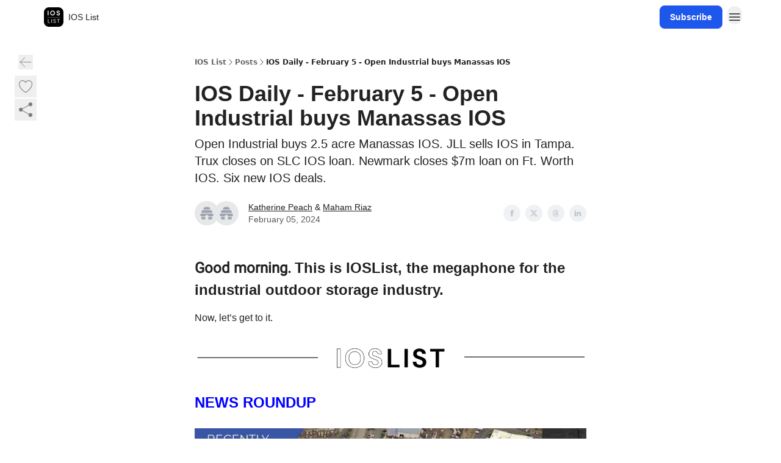

--- FILE ---
content_type: text/html; charset=utf-8
request_url: https://news.ioslist.com/p/ioslist-feb-5-2024-open-industrial-buys-manassas-ios-jll-sells-tampa-ios
body_size: 61705
content:
<!DOCTYPE html><html lang="en" class="h-full antialiased"><head><meta charSet="utf-8"/><meta name="viewport" content="width=device-width, initial-scale=1, shrink-to-fit=no"/><link rel="preload" as="image" href="https://media.beehiiv.com/cdn-cgi/image/fit=scale-down,format=auto,onerror=redirect,quality=80/uploads/publication/logo/3381e6bd-4312-428c-96af-de64b0626719/thumb_IOS_List_Logo_2_over_2.png"/><meta name="mobile-web-app-capable" content="yes"/><meta name="apple-mobile-web-app-capable" content="yes"/><meta name="apple-mobile-web-app-status-bar-style" content="black-translucent"/><meta name="theme-color" content="#000000"/><title>Open Industrial buys 2.5 acre IOS in Manassas, VA</title><meta name="keywords" content="investing, transportation, real estate"/><meta name="author" content="IOS List"/><meta name="description" content="Open Industrial buys 2.5 acre Manassas IOS. JLL sells IOS in Tampa. Trux closes on SLC IOS loan. Newmark closes $7m loan on Ft. Worth IOS. Six new IOS deals."/><meta property="og:type" content="website"/><meta property="og:url" content="https://news.ioslist.com/p/ioslist-feb-5-2024-open-industrial-buys-manassas-ios-jll-sells-tampa-ios"/><meta property="og:title" content="Open Industrial buys 2.5 acre IOS in Manassas, VA"/><meta property="og:description" content="Open Industrial buys 2.5 acre Manassas IOS. JLL sells IOS in Tampa. Trux closes on SLC IOS loan. Newmark closes $7m loan on Ft. Worth IOS. Six new IOS deals."/><meta property="og:site_name" content="IOS List"/><meta property="og:image" content="https://beehiiv-images-production.s3.amazonaws.com/uploads/asset/file/731be152-d10d-49b4-a8f6-2bc6f6bfcebf/open_industrial.jpeg?t=1706900369"/><meta property="og:image:width" content="1200"/><meta property="og:image:height" content="630"/><meta property="og:image:alt" content="Open Industrial buys 2.5 acre Manassas IOS. JLL sells IOS in Tampa. Trux closes on SLC IOS loan. Newmark closes $7m loan on Ft. Worth IOS. Six new IOS deals."/><meta name="twitter:url" content="https://news.ioslist.com/p/ioslist-feb-5-2024-open-industrial-buys-manassas-ios-jll-sells-tampa-ios"/><meta name="twitter:title" content="Open Industrial buys 2.5 acre IOS in Manassas, VA"/><meta name="twitter:description" content="Open Industrial buys 2.5 acre Manassas IOS. JLL sells IOS in Tampa. Trux closes on SLC IOS loan. Newmark closes $7m loan on Ft. Worth IOS. Six new IOS deals."/><meta name="twitter:image" content="https://beehiiv-images-production.s3.amazonaws.com/uploads/asset/file/731be152-d10d-49b4-a8f6-2bc6f6bfcebf/open_industrial.jpeg?t=1706900369"/><meta name="twitter:card" content="summary_large_image"/><meta name="fb:app_id" content="1932054120322754"/><link rel="canonical" href="https://news.ioslist.com/p/ioslist-feb-5-2024-open-industrial-buys-manassas-ios-jll-sells-tampa-ios"/><link rel="icon" href="https://media.beehiiv.com/cdn-cgi/image/fit=scale-down,format=auto,onerror=redirect,quality=80/uploads/publication/logo/3381e6bd-4312-428c-96af-de64b0626719/thumb_IOS_List_Logo_2_over_2.png" as="image"/><link rel="preload" href="https://fonts.googleapis.com/css2?family=Arial&amp;display=swap" as="style"/><link rel="apple-touch-icon" href="https://media.beehiiv.com/cdn-cgi/image/fit=scale-down,format=auto,onerror=redirect,quality=80/uploads/publication/logo/3381e6bd-4312-428c-96af-de64b0626719/thumb_IOS_List_Logo_2_over_2.png"/><link rel="apple-touch-startup-image" href="https://media.beehiiv.com/cdn-cgi/image/fit=scale-down,format=auto,onerror=redirect,quality=80/uploads/publication/thumbnail/3381e6bd-4312-428c-96af-de64b0626719/landscape_Container_Yard.jpg"/><link rel="preconnect" href="https://fonts.googleapis.com"/><link rel="preconnect" href="https://fonts.gstatic.com"/><link rel="modulepreload" href="/assets/manifest-bec7c51c.js"/><link rel="modulepreload" href="/assets/entry.client-CHlI1IAS.js"/><link rel="modulepreload" href="/assets/jsx-runtime-D_zvdyIk.js"/><link rel="modulepreload" href="/assets/dayjs.min-D4MzlAtP.js"/><link rel="modulepreload" href="/assets/index-BBzaG9bH.js"/><link rel="modulepreload" href="/assets/i18next-BGmvVs3U.js"/><link rel="modulepreload" href="/assets/_commonjs-dynamic-modules-CtQqbtiX.js"/><link rel="modulepreload" href="/assets/components-C5no-WII.js"/><link rel="modulepreload" href="/assets/utils-LTbePiyI.js"/><link rel="modulepreload" href="/assets/context-DW2-aUzx.js"/><link rel="modulepreload" href="/assets/index-D0OCZx7A.js"/><link rel="modulepreload" href="/assets/types-DwE6zw8E.js"/><link rel="modulepreload" href="/assets/index-Dvnv69vE.js"/><link rel="modulepreload" href="/assets/index-BbOqpIuY.js"/><link rel="modulepreload" href="/assets/useTranslation-CAV35s9Y.js"/><link rel="modulepreload" href="/assets/index-CuoJpgyi.js"/><link rel="modulepreload" href="/assets/index-Wr5yffgI.js"/><link rel="modulepreload" href="/assets/index-H6M7ZPzl.js"/><link rel="modulepreload" href="/assets/useWebThemeContext-BvLGGc2T.js"/><link rel="modulepreload" href="/assets/PoweredByBeehiiv-dCHmWnDl.js"/><link rel="modulepreload" href="/assets/popover-BglPBT3X.js"/><link rel="modulepreload" href="/assets/useIsLoggedIn-B9HyFo9K.js"/><link rel="modulepreload" href="/assets/CreateAction-DcitIHWm.js"/><link rel="modulepreload" href="/assets/YoutubeIcon-C8D7vGn-.js"/><link rel="modulepreload" href="/assets/Image-B-VoZaGM.js"/><link rel="modulepreload" href="/assets/index-DjruDOev.js"/><link rel="modulepreload" href="/assets/index-DKsTtm2M.js"/><link rel="modulepreload" href="/assets/index-k4yTJkAg.js"/><link rel="modulepreload" href="/assets/menu-BDe4Y306.js"/><link rel="modulepreload" href="/assets/transition-T7tmt722.js"/><link rel="modulepreload" href="/assets/SlideUpModal-DfpVndQ8.js"/><link rel="modulepreload" href="/assets/index-DcpNk-OI.js"/><link rel="modulepreload" href="/assets/ChevronDownIcon-BtyKFSr5.js"/><link rel="modulepreload" href="/assets/XMarkIcon-oWoCoh7U.js"/><link rel="modulepreload" href="/assets/dialog-zLTZLq4f.js"/><link rel="modulepreload" href="/assets/index-8M2-4Ab3.js"/><link rel="modulepreload" href="/assets/local_storage-CwLaVEdy.js"/><link rel="modulepreload" href="/assets/useNonRevalidatingFetcher-D20m561v.js"/><link rel="modulepreload" href="/assets/index-DmsvZN0l.js"/><link rel="modulepreload" href="/assets/useIsMobile-tNUqFicK.js"/><link rel="modulepreload" href="/assets/disclosure-BdNBI9vg.js"/><link rel="modulepreload" href="/assets/SparklesIcon-B3zZ80lm.js"/><link rel="modulepreload" href="/assets/useSignupRedirects-D3Wy-IyC.js"/><link rel="modulepreload" href="/assets/useToast-CjxatSEk.js"/><link rel="modulepreload" href="/assets/useTypedLoaderData-CMMwj-4G.js"/><link rel="modulepreload" href="/assets/useWebBuilderCommunicator-DHT3E35p.js"/><link rel="modulepreload" href="/assets/CheckIcon-DzkUH3Qx.js"/><link rel="modulepreload" href="/assets/XMarkIcon-DYFBY0Gw.js"/><link rel="modulepreload" href="/assets/index-C9-YuB-1.js"/><link rel="modulepreload" href="/assets/StatusInputs-1bAxfxmQ.js"/><link rel="modulepreload" href="/assets/use-root-containers-DavySQOK.js"/><link rel="modulepreload" href="/assets/render-CYmDUrls.js"/><link rel="modulepreload" href="/assets/use-owner-o9UGMoFC.js"/><link rel="modulepreload" href="/assets/focus-management-BEFoA6wC.js"/><link rel="modulepreload" href="/assets/hidden-B6e6U2AH.js"/><link rel="modulepreload" href="/assets/keyboard-DCGal9-h.js"/><link rel="modulepreload" href="/assets/use-resolve-button-type-CcS-h_MO.js"/><link rel="modulepreload" href="/assets/bugs-8psK71Yj.js"/><link rel="modulepreload" href="/assets/use-disposables-CE7I-t1e.js"/><link rel="modulepreload" href="/assets/use-tree-walker-CiOtkuwH.js"/><link rel="modulepreload" href="/assets/use-is-mounted-UgPIiBJZ.js"/><link rel="modulepreload" href="/assets/LoginWithPasswordAction-H9wwvgxz.js"/><link rel="modulepreload" href="/assets/usePublication-BfOQZfjb.js"/><link rel="modulepreload" href="/assets/Input-BknZWsAJ.js"/><link rel="modulepreload" href="/assets/RedirectToHiddenInput-BHN85T8w.js"/><link rel="modulepreload" href="/assets/description-BxmUyVSc.js"/><link rel="modulepreload" href="/assets/index-DpAPvMXS.js"/><link rel="modulepreload" href="/assets/root-Cdp69o_-.js"/><link rel="modulepreload" href="/assets/index-CX7-ttLj.js"/><link rel="modulepreload" href="/assets/BackButton-B8mAyQAY.js"/><link rel="modulepreload" href="/assets/index-Bt617SOE.js"/><link rel="modulepreload" href="/assets/HeroChatIcon-Ct_Gmp84.js"/><link rel="modulepreload" href="/assets/LockClosedIcon-2KEQVK5S.js"/><link rel="modulepreload" href="/assets/FreeGatedContent-Cax4z3Xk.js"/><link rel="modulepreload" href="/assets/index-DcCyKzD9.js"/><link rel="modulepreload" href="/assets/ChevronRightIcon-B6u-MYSs.js"/><link rel="modulepreload" href="/assets/index-u66lsudN.js"/><link rel="modulepreload" href="/assets/relativeTime-MEdRDOTz.js"/><link rel="modulepreload" href="/assets/fonts-CjUFERM6.js"/><link rel="modulepreload" href="/assets/ArrowLeftIcon-Bc7qwYZJ.js"/><link rel="modulepreload" href="/assets/_slug-DHTsLPHy.js"/><script>window.__AppGlobals__={"SENTRY_CLIENT_DSN":"https://35c3cc890abe9dbb51e6e513fcd6bbca@o922922.ingest.us.sentry.io/4507170453979136","SENTRY_ENV":"production","SENTRY_RELEASE":"1829caa086b75055a5f3b9edccae3627da21250f","STRIPE_PUBLISHABLE_KEY":"pk_live_51IekcQKHPFAlBzyyGNBguT5BEI7NEBqrTxJhsYN1FI1lQb9iWxU5U2OXfi744NEMx5p7EDXh08YXrudrZkkG9bGc00ZCrkXrxL","VAPID_PUBLIC_KEY":"BEhdtfPr1iefl9Jd16511ML4L5eC4dp4exGTAqE95rZEgjRPqc-k1FymD_b-e7XaC5g43hejZ0y_VGJq72zncjY","VITE_HUMAN_ENABLED":"true","VITE_HUMAN_URL":"//client.px-cloud.net/PXeBumDLwe/main.min.js","VITE_ADNETWORK_PIXELJS_URL":"https://beehiiv-adnetwork-production.s3.amazonaws.com/pixel-js.js","VITE_ADNETWORK_PIXELV2_URL":"https://beehiiv-adnetwork-production.s3.amazonaws.com/pixel-v2.js","RELEASE_VERSION":"v252","VITE_BIRDIE_CLIENT_ID":"q2je1lwj","ENABLE_SENTRY_DEV":false};</script><link rel="stylesheet" href="https://fonts.googleapis.com/css2?family=Arial&amp;display=swap"/><script type="application/ld+json">{"@context":"https://schema.org","@type":"WebPage","identifier":"ioslist-feb-5-2024-open-industrial-buys-manassas-ios-jll-sells-tampa-ios","url":"http://news.ioslist.com/p/ioslist-feb-5-2024-open-industrial-buys-manassas-ios-jll-sells-tampa-ios","mainEntityOfPage":{"@type":"WebPage","@id":"http://news.ioslist.com/p/ioslist-feb-5-2024-open-industrial-buys-manassas-ios-jll-sells-tampa-ios"},"headline":"IOS Daily - February 5 - Open Industrial buys Manassas IOS","description":"Open Industrial buys 2.5 acre Manassas IOS. JLL sells IOS in Tampa. Trux closes on SLC IOS loan. Newmark closes $7m loan on Ft. Worth IOS. Six new IOS deals.","datePublished":"2024-02-05T11:05:00.000Z","dateModified":"2025-12-09T13:03:58Z","isAccessibleForFree":true,"image":{"@type":"ImageObject","url":"https://beehiiv-images-production.s3.amazonaws.com/uploads/asset/file/731be152-d10d-49b4-a8f6-2bc6f6bfcebf/open_industrial.jpeg?t=1706900369"},"author":{"@type":"Person","name":"Katherine Peach","image":{"@type":"ImageObject","contentUrl":"https://beehiiv-images-production.s3.amazonaws.com/static_assets/defaults/profile_picture.png","thumbnailUrl":"https://beehiiv-images-production.s3.amazonaws.com/static_assets/defaults/thumb_profile_picture.png"}},"publisher":{"@type":"Organization","name":"IOS List","url":"https://news.ioslist.com/","identifier":"3381e6bd-4312-428c-96af-de64b0626719","sameAs":["https://twitter.com/theIOSList","https://www.linkedin.com/company/ioslist"],"logo":{"@type":"ImageObject","url":"https://media.beehiiv.com/cdn-cgi/image/fit=scale-down,format=auto,onerror=redirect,quality=80/uploads/publication/logo/3381e6bd-4312-428c-96af-de64b0626719/IOS_List_Logo_2_over_2.png","contentUrl":"https://media.beehiiv.com/cdn-cgi/image/fit=scale-down,format=auto,onerror=redirect,quality=80/uploads/publication/logo/3381e6bd-4312-428c-96af-de64b0626719/IOS_List_Logo_2_over_2.png","thumbnailUrl":"https://media.beehiiv.com/cdn-cgi/image/fit=scale-down,format=auto,onerror=redirect,quality=80/uploads/publication/logo/3381e6bd-4312-428c-96af-de64b0626719/thumb_IOS_List_Logo_2_over_2.png"},"image":{"@type":"ImageObject","url":"https://media.beehiiv.com/cdn-cgi/image/fit=scale-down,format=auto,onerror=redirect,quality=80/uploads/publication/logo/3381e6bd-4312-428c-96af-de64b0626719/IOS_List_Logo_2_over_2.png","contentUrl":"https://media.beehiiv.com/cdn-cgi/image/fit=scale-down,format=auto,onerror=redirect,quality=80/uploads/publication/logo/3381e6bd-4312-428c-96af-de64b0626719/IOS_List_Logo_2_over_2.png","thumbnailUrl":"https://media.beehiiv.com/cdn-cgi/image/fit=scale-down,format=auto,onerror=redirect,quality=80/uploads/publication/logo/3381e6bd-4312-428c-96af-de64b0626719/thumb_IOS_List_Logo_2_over_2.png"}},"breadcrumb":{"@type":"BreadcrumbList","itemListElement":[{"@type":"ListItem","position":1,"item":{"@id":"https://news.ioslist.com/","name":"IOS List"}},{"@type":"ListItem","position":2,"item":{"@id":"http://news.ioslist.com/p/ioslist-feb-5-2024-open-industrial-buys-manassas-ios-jll-sells-tampa-ios","name":"IOS Daily - February 5 - Open Industrial buys Manassas IOS"}}]}}</script><style>:root {
  --wt-primary-color: #1e57eb;
  --wt-text-on-primary-color: #FFFFFF;

  --wt-secondary-color: #F9FAFB;
  --wt-text-on-secondary-color: #030712;

  --wt-tertiary-color: #FFFFFF;
  --wt-text-on-tertiary-color: #222222;

  --wt-background-color: #FFFFFF;
  --wt-text-on-background-color: #222222;

  --wt-subscribe-background-color: #FFFFFF;
  --wt-text-on-subscribe-background-color: #222222;

  --wt-header-font: "Arial", ui-sans-serif, system-ui, -apple-system, BlinkMacSystemFont, "Segoe UI", Roboto,"Helvetica Neue", Arial, "Noto Sans", sans-serif, "Apple Color Emoji", "Segoe UI Emoji", "Segoe UI Symbol", "Noto Color Emoji";
  --wt-body-font: "Arial", ui-sans-serif, system-ui, -apple-system, BlinkMacSystemFont, "Segoe UI", Roboto, "Helvetica Neue", Arial, "Noto Sans", sans-serif, "Apple Color Emoji", "Segoe UI Emoji", "Segoe UI Symbol", "Noto Color Emoji";
  --wt-button-font: "Arial", ui-sans-serif, system-ui, -apple-system, BlinkMacSystemFont, "Segoe UI", Roboto, "Helvetica Neue", Arial, "Noto Sans", sans-serif, "Apple Color Emoji", "Segoe UI Emoji", "Segoe UI Symbol", "Noto Color Emoji";

  --wt-border-radius: 8px
}

.bg-wt-primary { background-color: var(--wt-primary-color); }
.text-wt-primary { color: var(--wt-primary-color); }
.border-wt-primary { border-color: var(--wt-primary-color); }

.bg-wt-text-on-primary { background-color: var(--wt-text-on-primary-color); }
.text-wt-text-on-primary { color: var(--wt-text-on-primary-color); }
.border-wt-text-on-primary { border-color: var(--wt-text-on-primary-color); }

.bg-wt-secondary { background-color: var(--wt-secondary-color); }
.text-wt-secondary { color: var(--wt-secondary-color); }
.border-wt-secondary { border-color: var(--wt-secondary-color); }

.bg-wt-text-on-secondary { background-color: var(--wt-text-on-secondary-color); }
.text-wt-text-on-secondary { color: var(--wt-text-on-secondary-color); }
.border-wt-text-on-secondary { border-color: var(--wt-text-on-secondary-color); }

.bg-wt-tertiary { background-color: var(--wt-tertiary-color); }
.text-wt-tertiary { color: var(--wt-tertiary-color); }
.border-wt-tertiary { border-color: var(--wt-tertiary-color); }

.bg-wt-text-on-tertiary { background-color: var(--wt-text-on-tertiary-color); }
.text-wt-text-on-tertiary { color: var(--wt-text-on-tertiary-color); }
.border-wt-text-on-tertiary { border-color: var(--wt-text-on-tertiary-color); }

.bg-wt-background { background-color: var(--wt-background-color); }
.text-wt-background { color: var(--wt-background-color); }
.border-wt-background { border-color: var(--wt-background-color); }

.bg-wt-text-on-background { background-color: var(--wt-text-on-background-color); }
.text-wt-text-on-background { color: var(--wt-text-on-background-color); }
.border-wt-text-on-background { border-color: var(--wt-text-on-background-color); }

.bg-wt-subscribe-background { background-color: var(--wt-subscribe-background-color); }
.text-wt-subscribe-background { color: var(--wt-subscribe-background-color); }
.border-wt-subscribe-background { border-color: var(--wt-subscribe-background-color); }

.bg-wt-text-on-subscribe-background { background-color: var(--wt-text-on-subscribe-background-color); }
.text-wt-text-on-subscribe-background { color: var(--wt-text-on-subscribe-background-color); }
.border-wt-text-on-subscribe-background { border-color: var(--wt-text-on-subscribe-background-color); }

.rounded-wt { border-radius: var(--wt-border-radius); }

.wt-header-font { font-family: var(--wt-header-font); }
.wt-body-font { font-family: var(--wt-body-font); }
.wt-button-font { font-family: var(--wt-button-font); }

input:focus { --tw-ring-color: transparent !important; }

li a { word-break: break-word; }

@media only screen and (max-width:667px) {
  .mob-stack {
    display: block !important;
    width: 100% !important;
  }

  .mob-w-full {
    width: 100% !important;
  }
}

</style><link rel="stylesheet" href="/assets/root-CI65O9zT.css"/><link rel="stylesheet" href="/assets/BackButton-icJ-rWaN.css"/></head><body class="flex h-full flex-col bg-wt-background text-wt-text-on-background"><div class=""><div class="flex min-h-screen flex-col"><div></div><div id="_rht_toaster" style="position:fixed;z-index:9999;top:16px;left:16px;right:16px;bottom:16px;pointer-events:none"></div><nav class="px-4 sm:px-6 w-full py-2" style="background-color:#FFFFFF"><div class="mx-auto w-full max-w-6xl"><div class="mx-auto flex items-center justify-between"><div class="flex items-center space-x-2"><a class="rounded-lg transition:all px-2 py-1 hover:bg-black/5" data-discover="true" href="/"><div class="flex items-center space-x-2"><div class="w-8 h-8 overflow-hidden rounded-wt"><figure class="aspect-square relative h-full overflow-hidden w-full"><img class="absolute inset-0 h-full w-full object-cover" width="100" height="100" src="https://media.beehiiv.com/cdn-cgi/image/fit=scale-down,format=auto,onerror=redirect,quality=80/uploads/publication/logo/3381e6bd-4312-428c-96af-de64b0626719/thumb_IOS_List_Logo_2_over_2.png" alt="IOS List logo"/></figure></div><span style="color:#222222;font-family:Arial, sans-ui-sans-serif, system-ui, -apple-system, BlinkMacSystemFont, &quot;Segoe UI&quot;, Roboto,&quot;Helvetica Neue&quot;, Arial, &quot;Noto Sans&quot;, sans-serif, &quot;Apple Color Emoji&quot;, &quot;Segoe UI Emoji&quot;, &quot;Segoe UI Symbol&quot;, &quot;Noto Color Emoji&quot;" class="hidden text-sm sm:text-md wt-text-primary md:block text-md font-regular font-ariel">IOS List</span></div></a><div class="opacity-0 block"><div class="z-20 flex gap-1"><a class="transition:all rounded-wt px-2 py-2 hover:bg-black/5" data-discover="true" href="/c/industrial-outdoor-storage-map-search"><span style="color:#222222;font-family:Arial, sans-ui-sans-serif, system-ui, -apple-system, BlinkMacSystemFont, &quot;Segoe UI&quot;, Roboto,&quot;Helvetica Neue&quot;, Arial, &quot;Noto Sans&quot;, sans-serif, &quot;Apple Color Emoji&quot;, &quot;Segoe UI Emoji&quot;, &quot;Segoe UI Symbol&quot;, &quot;Noto Color Emoji&quot;" class="whitespace-nowrap text-xs sm:block text-md font-regular font-ariel">Map Search</span></a><a class="transition:all rounded-wt px-2 py-2 hover:bg-black/5" data-discover="true" href="/c/ios-leaderboards"><span style="color:#222222;font-family:Arial, sans-ui-sans-serif, system-ui, -apple-system, BlinkMacSystemFont, &quot;Segoe UI&quot;, Roboto,&quot;Helvetica Neue&quot;, Arial, &quot;Noto Sans&quot;, sans-serif, &quot;Apple Color Emoji&quot;, &quot;Segoe UI Emoji&quot;, &quot;Segoe UI Symbol&quot;, &quot;Noto Color Emoji&quot;" class="whitespace-nowrap text-xs sm:block text-md font-regular font-ariel">IOS Leaderboards - 2025</span></a><div class="cursor-pointer" data-headlessui-state=""><div class=""><button style="color:#222222;font-family:Arial;z-index:0" class="rounded-lg inline-flex items-center px-2 py-2 hover:bg-black/5 focus:outline-none focus-visible:ring-2" type="button" aria-expanded="false" data-headlessui-state=""><span style="color:#222222;font-family:Arial, sans-ui-sans-serif, system-ui, -apple-system, BlinkMacSystemFont, &quot;Segoe UI&quot;, Roboto,&quot;Helvetica Neue&quot;, Arial, &quot;Noto Sans&quot;, sans-serif, &quot;Apple Color Emoji&quot;, &quot;Segoe UI Emoji&quot;, &quot;Segoe UI Symbol&quot;, &quot;Noto Color Emoji&quot;" class="text-xs sm:block text-md font-regular font-ariel">Categories</span><div style="color:#222222"><svg xmlns="http://www.w3.org/2000/svg" viewBox="0 0 24 24" fill="currentColor" aria-hidden="true" data-slot="icon" class=" ml-2 h-3 w-3 transition duration-150 ease-in-out"><path fill-rule="evenodd" d="M12.53 16.28a.75.75 0 0 1-1.06 0l-7.5-7.5a.75.75 0 0 1 1.06-1.06L12 14.69l6.97-6.97a.75.75 0 1 1 1.06 1.06l-7.5 7.5Z" clip-rule="evenodd"></path></svg></div></button></div></div><div hidden="" style="position:fixed;top:1px;left:1px;width:1px;height:0;padding:0;margin:-1px;overflow:hidden;clip:rect(0, 0, 0, 0);white-space:nowrap;border-width:0;display:none"></div></div></div></div><div class="flex items-center space-x-2"><div class="flex items-center space-x-2"><a class="border font-medium shadow-sm wt-button-font inline-flex items-center disabled:bg-gray-400 disabled:cursor-not-allowed focus:outline-none focus:ring-2 focus:ring-offset-2 justify-center transition-colors rounded-wt px-4 py-2 text-sm border-wt-primary text-wt-text-on-primary bg-wt-primary disabled:border-gray-500 focus:ring-wt-primary whitespace-nowrap !text-sm !font-semibold shadow-none" style="background:#1e57eb;border:1px solid #1e57eb;color:#FFFFFF;font-family:Arial" data-discover="true" href="/subscribe">Subscribe</a></div><div class="relative inline-block text-left" data-headlessui-state=""><button aria-label="Menu" class="rounded-full transition-all" id="headlessui-menu-button-_R_6jl5_" type="button" aria-haspopup="menu" aria-expanded="false" data-headlessui-state=""><div class="mt-1.5 rounded hover:bg-black/5" style="color:#222222"><svg xmlns="http://www.w3.org/2000/svg" fill="none" viewBox="0 0 24 24" stroke-width="1.5" stroke="currentColor" aria-hidden="true" data-slot="icon" class="h-6 w-6"><path stroke-linecap="round" stroke-linejoin="round" d="M3.75 6.75h16.5M3.75 12h16.5m-16.5 5.25h16.5"></path></svg></div></button></div></div></div></div></nav><main class="flex-grow"><div><div class="sticky top-0 z-50 w-full"><div aria-valuemax="100" aria-valuemin="0" aria-valuenow="0" aria-valuetext="0%" role="progressbar" data-state="loading" data-value="0" data-max="100" class="relative overflow-hidden h-1.5 bg-transparent w-full"><div data-state="loading" data-value="0" data-max="100" class="h-full w-full bg-wt-primary" style="width:0%"></div></div></div><div class="fixed bottom-0 left-0 z-50 px-4"></div><script type="module">
var e, t, r, i, n;
(t = {}),
  (r = {}),
  null ==
    (i = (e =
      "undefined" != typeof globalThis
        ? globalThis
        : "undefined" != typeof self
          ? self
          : "undefined" != typeof window
            ? window
            : "undefined" != typeof global
              ? global
              : {}).parcelRequire326a) &&
    (((i = function (e) {
      if (e in t) return t[e].exports;
      if (e in r) {
        var i = r[e];
        delete r[e];
        var n = { id: e, exports: {} };
        return (t[e] = n), i.call(n.exports, n, n.exports), n.exports;
      }
      var o = Error("Cannot find module '" + e + "'");
      throw ((o.code = "MODULE_NOT_FOUND"), o);
    }).register = function (e, t) {
      r[e] = t;
    }),
    (e.parcelRequire326a = i)),
  (n = i.register)("gUOGs", function (e, t) {
    Object.defineProperty(e.exports, "__esModule", { value: !0 });
    var r,
      n = i("kBCj4"),
      o = i("53LBo"),
      s = [],
      a = (function () {
        function e(e) {
          (this.$$observationTargets = []),
            (this.$$activeTargets = []),
            (this.$$skippedTargets = []);
          var t =
            void 0 === e
              ? "Failed to construct 'ResizeObserver': 1 argument required, but only 0 present."
              : "function" != typeof e
                ? "Failed to construct 'ResizeObserver': The callback provided as parameter 1 is not a function."
                : void 0;
          if (t) throw TypeError(t);
          this.$$callback = e;
        }
        return (
          (e.prototype.observe = function (e) {
            var t = d("observe", e);
            if (t) throw TypeError(t);
            u(this.$$observationTargets, e) >= 0 ||
              (this.$$observationTargets.push(new n.ResizeObservation(e)),
              0 > s.indexOf(this) && (s.push(this), v()));
          }),
          (e.prototype.unobserve = function (e) {
            var t = d("unobserve", e);
            if (t) throw TypeError(t);
            var r = u(this.$$observationTargets, e);
            r < 0 ||
              (this.$$observationTargets.splice(r, 1),
              0 === this.$$observationTargets.length && c(this));
          }),
          (e.prototype.disconnect = function () {
            (this.$$observationTargets = []),
              (this.$$activeTargets = []),
              c(this);
          }),
          e
        );
      })();
    function c(e) {
      var t = s.indexOf(e);
      t >= 0 && (s.splice(t, 1), $());
    }
    function d(e, t) {
      return void 0 === t
        ? "Failed to execute '" +
            e +
            "' on 'ResizeObserver': 1 argument required, but only 0 present."
        : t && t.nodeType === window.Node.ELEMENT_NODE
          ? void 0
          : "Failed to execute '" +
            e +
            "' on 'ResizeObserver': parameter 1 is not of type 'Element'.";
    }
    function u(e, t) {
      for (var r = 0; r < e.length; r += 1) if (e[r].target === t) return r;
      return -1;
    }
    e.exports.ResizeObserver = a;
    var l = function (e) {
        s.forEach(function (t) {
          (t.$$activeTargets = []),
            (t.$$skippedTargets = []),
            t.$$observationTargets.forEach(function (r) {
              r.isActive() &&
                (h(r.target) > e
                  ? t.$$activeTargets.push(r)
                  : t.$$skippedTargets.push(r));
            });
        });
      },
      f = function () {
        var e = 1 / 0;
        return (
          s.forEach(function (t) {
            if (t.$$activeTargets.length) {
              var r = [];
              t.$$activeTargets.forEach(function (t) {
                var i = new o.ResizeObserverEntry(t.target);
                r.push(i),
                  (t.$$broadcastWidth = i.contentRect.width),
                  (t.$$broadcastHeight = i.contentRect.height);
                var n = h(t.target);
                n < e && (e = n);
              }),
                t.$$callback(r, t),
                (t.$$activeTargets = []);
            }
          }),
          e
        );
      },
      p = function () {
        var e = new window.ErrorEvent("ResizeLoopError", {
          message:
            "ResizeObserver loop completed with undelivered notifications.",
        });
        window.dispatchEvent(e);
      },
      h = function (e) {
        for (var t = 0; e.parentNode; ) (e = e.parentNode), (t += 1);
        return t;
      },
      g = function () {
        for (
          l(0);
          s.some(function (e) {
            return !!e.$$activeTargets.length;
          });

        )
          l(f());
        s.some(function (e) {
          return !!e.$$skippedTargets.length;
        }) && p();
      },
      v = function () {
        r || b();
      },
      b = function () {
        r = window.requestAnimationFrame(function () {
          g(), b();
        });
      },
      $ = function () {
        r &&
          !s.some(function (e) {
            return !!e.$$observationTargets.length;
          }) &&
          (window.cancelAnimationFrame(r), (r = void 0));
      };
    e.exports.install = function () {
      return (window.ResizeObserver = a);
    };
  }),
  n("kBCj4", function (e, t) {
    Object.defineProperty(e.exports, "__esModule", { value: !0 });
    var r = i("ardMU"),
      n = (function () {
        function e(e) {
          (this.target = e),
            (this.$$broadcastWidth = this.$$broadcastHeight = 0);
        }
        return (
          Object.defineProperty(e.prototype, "broadcastWidth", {
            get: function () {
              return this.$$broadcastWidth;
            },
            enumerable: !0,
            configurable: !0,
          }),
          Object.defineProperty(e.prototype, "broadcastHeight", {
            get: function () {
              return this.$$broadcastHeight;
            },
            enumerable: !0,
            configurable: !0,
          }),
          (e.prototype.isActive = function () {
            var e = r.ContentRect(this.target);
            return (
              !!e &&
              (e.width !== this.broadcastWidth ||
                e.height !== this.broadcastHeight)
            );
          }),
          e
        );
      })();
    e.exports.ResizeObservation = n;
  }),
  n("ardMU", function (e, t) {
    Object.defineProperty(e.exports, "__esModule", { value: !0 }),
      (e.exports.ContentRect = function (e) {
        if ("getBBox" in e) {
          var t = e.getBBox();
          return Object.freeze({
            height: t.height,
            left: 0,
            top: 0,
            width: t.width,
          });
        }
        var r = window.getComputedStyle(e);
        return Object.freeze({
          height: parseFloat(r.height || "0"),
          left: parseFloat(r.paddingLeft || "0"),
          top: parseFloat(r.paddingTop || "0"),
          width: parseFloat(r.width || "0"),
        });
      });
  }),
  n("53LBo", function (e, t) {
    Object.defineProperty(e.exports, "__esModule", { value: !0 });
    var r = i("ardMU");
    e.exports.ResizeObserverEntry = function (e) {
      (this.target = e), (this.contentRect = r.ContentRect(e));
    };
  }),
  (function () {
    if (
      !(function () {
        if (!window.__stwts || !Object.keys(window.__stwts).length)
          return (
            (window.__stwts = { buildVersion: "1.0.0", widgets: { init: !0 } }),
            !0
          );
      })()
    )
      return;
    function e(e, t) {
      t <= 300 && (e.style.width = "300px"),
        t >= 600 && (e.style.width = "600px"),
        t > 300 && t < 600 && (e.style.width = `${t}px`);
    }
    "undefined" == typeof ResizeObserver && i("gUOGs").install();
    let t = new (ResizeObserver || window.ResizeObserver)(function (t) {
      t.forEach((t) => {
        let r = t?.contentRect?.width,
          i = t.target.querySelector("iframe");
        r && i && e(i, r);
      });
    });

    function loadStocktwitsEmbeds() {
      Array.from(
        document.querySelectorAll("blockquote.stocktwits-embedded-post"),
      ).forEach((r) => {
        !(function (t, r) {
          if (t.getAttribute("visited")) return;
          let i = t.getAttribute("data-origin"),
            n = t.getAttribute("data-id"),
            o = document.createElement("div");
          (o.style.display = "flex"),
            (o.style.maxWidth = "600px"),
            (o.style.width = "100%"),
            (o.style.marginTop = "10px"),
            (o.style.marginBottom = "10px");
          let s = document.createElement("iframe");
          o.appendChild(s);
          let a = `${i}/embeddable/message/${n}`;
          (s.style.width = "640px"),
            (s.style.height = "0"),
            (s.style.maxWidth = "600px"),
            (s.style.position = "static"),
            (s.style.visibility = "visible"),
            (s.style.display = "block"),
            (s.style.flexGrow = "1"),
            s.setAttribute("frameborder", "0"),
            s.setAttribute("allowtransparency", "true"),
            s.setAttribute("scrolling", "no"),
            s.setAttribute("allowfullscreen", "true");
          let c = !1,
            d = null;
          function u(e) {
            c = !0;
            let { height: r } = e.data;
            void 0 !== r && (s.style.height = `${r}px`),
              document.body.contains(t) && t.remove();
          }
          t.parentNode.insertBefore(o, t), t.setAttribute("visited", true),
            s.addEventListener("load", function () {
              e(s, o.clientWidth),
                (function () {
                  let e = () => {
                    ((d = new MessageChannel()).port1.onmessage = u),
                      s.contentWindow.postMessage(
                        { message: "initialize" },
                        "*",
                        [d.port2],
                      );
                  };
                  e();
                  let t = setInterval(() => {
                    c ? clearInterval(t) : e();
                  }, 60);
                })();
            }),
            s.setAttribute("src", a),
            r.observe(o);
        })(r, t);
      });
    }

    window.__stwts.loadStocktwitsEmbeds = loadStocktwitsEmbeds;
  })();
</script><div class="relative mx-auto max-w-6xl px-4"><div class="fixed bottom-0 left-0 top-auto z-20 w-full rounded bg-wt-background shadow-xl transition-all duration-300 ease-in-out md:bottom-auto md:z-auto md:!w-fit md:border-none md:shadow-none opacity-100 md:top-20"><div class="absolute left-0 top-0 w-full border border-t border-wt-text-on-background bg-wt-background opacity-10 md:hidden"></div><div class="mx-auto w-full max-w-6xl px-0 lg:px-4"><div class="flex flex-col gap-8 md:h-40"><div class=""><div class="grid grid-cols-3 p-4 px-8 sm:p-2 sm:px-2 md:grid-cols-1 md:gap-2"><div class="relative flex flex-col justify-center md:left-1"><div class="flex h-7 w-7 items-center justify-center rounded-wt transition-all hover:bg-black/5"><button class="cursor-pointer"><svg xmlns="http://www.w3.org/2000/svg" fill="none" viewBox="0 0 24 24" stroke-width="1.5" stroke="currentColor" aria-hidden="true" data-slot="icon" class="h-6 w-6 stroke-1 text-wt-text-on-background opacity-50"><path stroke-linecap="round" stroke-linejoin="round" d="M10.5 19.5 3 12m0 0 7.5-7.5M3 12h18"></path></svg></button></div></div><div class="flex items-center justify-center gap-3 md:flex-col md:items-start md:gap-1"><button class="group" type="button"><div class="text-wt-text-on-background opacity-50 group-hover:opacity-100 flex items-center"><div class="rounded-full p-1 hover:bg-[#f3f4f6]"><svg xmlns="http://www.w3.org/2000/svg" fill="none" viewBox="0 0 24 24" stroke-width="1.5" stroke="currentColor" class="h-7 w-7 outline-none h-4 w-4 stroke-1"><path stroke-linecap="round" stroke-linejoin="round" d="M21 8.25c0-2.485-2.099-4.5-4.688-4.5-1.935 0-3.597 1.126-4.312 2.733-.715-1.607-2.377-2.733-4.313-2.733C5.1 3.75 3 5.765 3 8.25c0 7.22 9 12 9 12s9-4.78 9-12Z"></path></svg></div><span class="hidden text-transparent text-sm font-medium group-hover:opacity-100">0</span></div></button><div class="relative z-20 inline-block text-left md:z-0" data-headlessui-state=""><button class="relative right-[2px] top-[1.5px] outline-none md:right-[0px]" id="headlessui-menu-button-_R_3qlkl5_" type="button" aria-haspopup="menu" aria-expanded="false" data-headlessui-state=""><div class="flex items-center rounded-full p-1 hover:bg-[#f3f4f6]"><svg xmlns="http://www.w3.org/2000/svg" viewBox="0 0 24 24" stroke-width="1.5" stroke="currentColor" class="text-wt-text-on-background opacity-50 hover:opacity-100 h-7 w-7 stroke-1 text-gray-400"><path stroke-linecap="round" stroke-linejoin="round" d="M7.217 10.907a2.25 2.25 0 1 0 0 2.186m0-2.186c.18.324.283.696.283 1.093s-.103.77-.283 1.093m0-2.186 9.566-5.314m-9.566 7.5 9.566 5.314m0 0a2.25 2.25 0 1 0 3.935 2.186 2.25 2.25 0 0 0-3.935-2.186Zm0-12.814a2.25 2.25 0 1 0 3.933-2.185 2.25 2.25 0 0 0-3.933 2.185Z"></path></svg></div></button></div></div></div></div></div></div></div><div class=""><div class="mx-auto flex max-w-2xl flex-col pb-4"><div class="mt-8" style="padding-left:15px;padding-right:15px"><ul class="flex flex-wrap items-center gap-2 text-xs font-semibold"><li class="flex items-center gap-2 text-wt-text-on-background"><a href="../" class="opacity-70">IOS List</a><svg xmlns="http://www.w3.org/2000/svg" fill="none" viewBox="0 0 24 24" stroke-width="1.5" stroke="currentColor" aria-hidden="true" data-slot="icon" height="14px"><path stroke-linecap="round" stroke-linejoin="round" d="m8.25 4.5 7.5 7.5-7.5 7.5"></path></svg></li><li class="flex items-center gap-2 text-wt-text-on-background"><span class="opacity-70">Posts</span><svg xmlns="http://www.w3.org/2000/svg" fill="none" viewBox="0 0 24 24" stroke-width="1.5" stroke="currentColor" aria-hidden="true" data-slot="icon" height="14px"><path stroke-linecap="round" stroke-linejoin="round" d="m8.25 4.5 7.5 7.5-7.5 7.5"></path></svg></li><li class="flex items-center gap-2 text-wt-text-on-background"><span class="!opacity-100">IOS Daily - February 5 - Open Industrial buys Manassas IOS</span></li></ul></div><div><div><div><link href="https://fonts.gstatic.com" rel="preconnect"><link href="https://fonts.googleapis.com/css2?family=Arial&amp;display=swap" rel="stylesheet"><link href="https://fonts.googleapis.com/css2?family=Arial&amp;display=swap" rel="stylesheet"><link href="https://fonts.googleapis.com/css2?family=Arial&amp;display=swap" rel="stylesheet"><style type="text/css">
:root {
  --wt-primary-color: #1e57eb;
  --wt-text-on-primary-color: #FFFFFF;

  --wt-secondary-color: #F9FAFB;
  --wt-text-on-secondary-color: #030712;

  --wt-tertiary-color: #FFFFFF;
  --wt-text-on-tertiary-color: #222222;

  --wt-background-color: #FFFFFF;
  --wt-text-on-background-color: #222222;

  --wt-subscribe-background-color: #FFFFFF;
  --wt-text-on-subscribe-background-color: #222222;

  --wt-header-font: "Arial", ui-sans-serif, system-ui, -apple-system, BlinkMacSystemFont, "Segoe UI", Roboto,"Helvetica Neue", Arial, "Noto Sans", sans-serif, "Apple Color Emoji", "Segoe UI Emoji", "Segoe UI Symbol", "Noto Color Emoji";
  --wt-body-font: "Arial", ui-sans-serif, system-ui, -apple-system, BlinkMacSystemFont, "Segoe UI", Roboto, "Helvetica Neue", Arial, "Noto Sans", sans-serif, "Apple Color Emoji", "Segoe UI Emoji", "Segoe UI Symbol", "Noto Color Emoji";
  --wt-button-font: "Arial", ui-sans-serif, system-ui, -apple-system, BlinkMacSystemFont, "Segoe UI", Roboto, "Helvetica Neue", Arial, "Noto Sans", sans-serif, "Apple Color Emoji", "Segoe UI Emoji", "Segoe UI Symbol", "Noto Color Emoji";

  --wt-border-radius: 8px
}

.bg-wt-primary { background-color: var(--wt-primary-color); }
.text-wt-primary { color: var(--wt-primary-color); }
.border-wt-primary { border-color: var(--wt-primary-color); }

.bg-wt-text-on-primary { background-color: var(--wt-text-on-primary-color); }
.text-wt-text-on-primary { color: var(--wt-text-on-primary-color); }
.border-wt-text-on-primary { border-color: var(--wt-text-on-primary-color); }

.bg-wt-secondary { background-color: var(--wt-secondary-color); }
.text-wt-secondary { color: var(--wt-secondary-color); }
.border-wt-secondary { border-color: var(--wt-secondary-color); }

.bg-wt-text-on-secondary { background-color: var(--wt-text-on-secondary-color); }
.text-wt-text-on-secondary { color: var(--wt-text-on-secondary-color); }
.border-wt-text-on-secondary { border-color: var(--wt-text-on-secondary-color); }

.bg-wt-tertiary { background-color: var(--wt-tertiary-color); }
.text-wt-tertiary { color: var(--wt-tertiary-color); }
.border-wt-tertiary { border-color: var(--wt-tertiary-color); }

.bg-wt-text-on-tertiary { background-color: var(--wt-text-on-tertiary-color); }
.text-wt-text-on-tertiary { color: var(--wt-text-on-tertiary-color); }
.border-wt-text-on-tertiary { border-color: var(--wt-text-on-tertiary-color); }

.bg-wt-background { background-color: var(--wt-background-color); }
.text-wt-background { color: var(--wt-background-color); }
.border-wt-background { border-color: var(--wt-background-color); }

.bg-wt-text-on-background { background-color: var(--wt-text-on-background-color); }
.text-wt-text-on-background { color: var(--wt-text-on-background-color); }
.border-wt-text-on-background { border-color: var(--wt-text-on-background-color); }

.bg-wt-subscribe-background { background-color: var(--wt-subscribe-background-color); }
.text-wt-subscribe-background { color: var(--wt-subscribe-background-color); }
.border-wt-subscribe-background { border-color: var(--wt-subscribe-background-color); }

.bg-wt-text-on-subscribe-background { background-color: var(--wt-text-on-subscribe-background-color); }
.text-wt-text-on-subscribe-background { color: var(--wt-text-on-subscribe-background-color); }
.border-wt-text-on-subscribe-background { border-color: var(--wt-text-on-subscribe-background-color); }

.rounded-wt { border-radius: var(--wt-border-radius); }

.wt-header-font { font-family: var(--wt-header-font); }
.wt-body-font { font-family: var(--wt-body-font); }
.wt-button-font { font-family: var(--wt-button-font); }

input:focus { --tw-ring-color: transparent !important; }

li a { word-break: break-word; }

@media only screen and (max-width:667px) {
  .mob-stack {
    display: block !important;
    width: 100% !important;
  }

  .mob-w-full {
    width: 100% !important;
  }
}

</style><style></style><script async="" id="tiktok-script" src="https://www.tiktok.com/embed.js" type="text/javascript"></script><script async="" defer="" id="twitter-wjs" src="https://platform.twitter.com/widgets.js" type="text/javascript"></script><style>
  .table-base, .table-c, .table-h { border: 1px solid #C0C0C0; }
  .table-c { padding:5px; background-color:#FFFFFF; }
  .table-c p { color: #2D2D2D; font-family:'Helvetica',Arial,sans-serif !important; overflow-wrap: break-word; }
  .table-h { padding:5px; background-color:#F1F1F1; }
  .table-h p { color: #2A2A2A; font-family:'Trebuchet MS','Lucida Grande',Tahoma,sans-serif !important; overflow-wrap: break-word; }
</style></div><div class="bg-wt-background" style="color: var(--wt-text-on-background-color) !important;"><div class="rendered-post" style="max-width: 672px; margin: 0 auto;"><div class="bg-wt-background text-wt-text-on-background"><div style="padding-top:1.5rem; padding-bottom:1.5rem;"><style>
  .bh__byline_wrapper {
    font-size: .875rem;
    line-height: 1.25rem;
    vertical-align: middle;
    justify-content: space-between;
    display: block;
  }
  
  .bh__byline_social_wrapper {
    display: flex;
    margin-top: 0.5rem;
    align-items: center;
  }
  
  .bh__byline_social_wrapper > * + * {
    margin-left: 0.5rem;
  }
  
  @media (min-width: 768px) {
    .bh__byline_wrapper {
      display: flex;
    }
  
    .bh__byline_social_wrapper {
      margin-top: 0rem;
    }
  }
</style><div id="web-header" style="padding-left: 15px; padding-right: 15px; color: var(--wt-text-on-background-color) !important; padding-bottom: 2rem;"><h1 style="font-size: 36px; font-family:'Arial',Helvetica,sans-serif; line-height: 2.5rem; padding-bottom: 8px; font-weight: 700;">IOS Daily - February 5 - Open Industrial buys Manassas IOS</h1><h2 style="font-size: 20px; font-family:'Arial',Helvetica,sans-serif; line-height: 1.75rem; padding-bottom: 20px; font-weight: 400;">Open Industrial buys 2.5 acre Manassas IOS. JLL sells IOS in Tampa. Trux closes on SLC IOS loan. Newmark closes $7m loan on Ft. Worth IOS. Six new IOS deals.</h2><div class="bh__byline_wrapper"><div><div style="display:flex;"><div style="display:flex; flex-direction:row; justify-content:flex-start;"><div style="display:flex;"><img alt="Author" height="40" src="https://media.beehiiv.com/cdn-cgi/image/fit=scale-down,format=auto,onerror=redirect,quality=80/static_assets/defaults/thumb_profile_picture.png" style="height:40px;width:40px;border:4px solid rgba(0,0,0,0);left:-4px;z-index:2;box-sizing:content-box;position:relative;border-radius:9999px;" width="40"><img alt="Author" height="40" src="https://media.beehiiv.com/cdn-cgi/image/fit=scale-down,format=auto,onerror=redirect,quality=80/static_assets/defaults/thumb_profile_picture.png" style="height:40px;width:40px;border:4px solid rgba(0,0,0,0);left:-20px;z-index:1;box-sizing:content-box;position:relative;border-radius:9999px;" width="40"></div><div style="display:flex; align-items:center;"><p style="left:-8px;position:relative;font-family:'Arial',Helvetica,sans-serif;font-weight:normal;font-size:14px;color: var(--wt-text-on-background-color);margin:0px;line-height:20px;"><span><a href="https://news.ioslist.com/authors/6282b032-cd12-402c-9997-76fcc84d7e8f" target="_blank" style="color:var(--wt-text-on-background-color) !important;text-decoration:underline !important;">Katherine Peach</a> &amp; <a href="https://news.ioslist.com/authors/6b398b61-e031-464d-ba70-31c0f2ba15d7" target="_blank" style="color:var(--wt-text-on-background-color) !important;text-decoration:underline !important;">Maham Riaz</a></span><br><span class="text-wt-text-on-background" style="opacity:0.75;"> February 05, 2024 </span></p></div></div></div></div><div class="bh__byline_social_wrapper"><a href="https://www.facebook.com/sharer/sharer.php?u=https%3A%2F%2Fnews.ioslist.com%2Fp%2Fioslist-feb-5-2024-open-industrial-buys-manassas-ios-jll-sells-tampa-ios" target="_blank"><div style="max-width:28px;"><svg fill="none" height="100%" viewBox="0 0 212 212" width="100%" xmlns="http://www.w3.org/2000/svg"><circle cx="106.214" cy="105.5" fill-opacity="0.15" fill="#9CA3AF" r="105.5"></circle><path d="M96.9223 92.1778H87.0327V105.498H96.9223V145.461H113.405V105.498H125.273L126.591 92.1778H113.405V86.5165C113.405 83.5193 114.064 82.1873 117.031 82.1873H126.591V65.5364H114.064C102.197 65.5364 96.9223 70.8647 96.9223 80.8552V92.1778Z" fill="#BAC2CE"></path></svg></div></a><a href="https://twitter.com/intent/tweet?text=Open+Industrial+buys+2.5+acre+Manassas+IOS.+JLL+sells+IOS+in+Tampa.+Trux+closes+on+SLC+IOS+loan.+Newmark+closes+%247m+loan+on+Ft.+Worth+IOS.+Six+new+IOS+deals.&amp;url=https%3A%2F%2Fnews.ioslist.com%2Fp%2Fioslist-feb-5-2024-open-industrial-buys-manassas-ios-jll-sells-tampa-ios" target="_blank"><div style="max-width:28px;"><svg fill="none" height="100%" viewBox="0 0 52 52" width="100%" xmlns="http://www.w3.org/2000/svg"><circle cx="26" cy="26" fill-opacity="0.15" fill="#9CA3AF" r="26"></circle><path d="M18.244 2.25h3.308l-7.227 8.26 8.502 11.24H16.17l-5.214-6.817L4.99 21.75H1.68l7.73-8.835L1.254 2.25H8.08l4.713 6.231zm-1.161 17.52h1.833L7.084 4.126H5.117z" fill="#BAC2CE" transform="translate(14,14)"></path></svg></div></a><a href="https://www.threads.net/intent/post?text=Open+Industrial+buys+2.5+acre+Manassas+IOS.+JLL+sells+IOS+in+Tampa.+Trux+closes+on+SLC+IOS+loan.+Newmark+closes+%247m+loan+on+Ft.+Worth+IOS.+Six+new+IOS+deals.+https%3A%2F%2Fnews.ioslist.com%2Fp%2Fioslist-feb-5-2024-open-industrial-buys-manassas-ios-jll-sells-tampa-ios" target="_blank"><div style="max-width:28px;"><svg fill="none" height="100%" viewBox="0 0 211 211" width="100%" xmlns="http://www.w3.org/2000/svg"><circle cx="105.5" cy="105.5" fill-opacity="0.15" fill="#9CA3AF" r="105.5"></circle><path d="M125.185 102.469C124.828 102.298 124.465 102.133 124.097 101.975C123.456 90.1702 117.006 83.4121 106.175 83.3429C106.126 83.3426 106.077 83.3426 106.028 83.3426C99.5502 83.3426 94.1624 86.1078 90.8463 91.1396L96.8028 95.2256C99.2801 91.4671 103.168 90.6658 106.031 90.6658C106.064 90.6658 106.097 90.6658 106.13 90.6661C109.696 90.6889 112.387 91.7257 114.129 93.7477C115.397 95.2198 116.244 97.254 116.664 99.8213C113.502 99.2839 110.083 99.1187 106.427 99.3283C96.13 99.9214 89.5101 105.927 89.9547 114.272C90.1803 118.505 92.2891 122.147 95.8924 124.526C98.9389 126.537 102.863 127.52 106.941 127.297C112.326 127.002 116.551 124.948 119.498 121.19C121.737 118.337 123.152 114.64 123.777 109.981C126.344 111.53 128.246 113.568 129.296 116.019C131.083 120.184 131.187 127.028 125.602 132.608C120.709 137.496 114.827 139.611 105.938 139.677C96.0779 139.603 88.6207 136.441 83.7723 130.278C79.2321 124.506 76.8857 116.17 76.7982 105.5C76.8857 94.8301 79.2321 86.4937 83.7723 80.7222C88.6207 74.5587 96.0778 71.3965 105.938 71.3232C115.87 71.3971 123.457 74.5745 128.491 80.7677C130.959 83.8048 132.82 87.6242 134.047 92.0775L141.028 90.2151C139.54 84.7337 137.2 80.0102 134.016 76.0929C127.563 68.1529 118.124 64.0844 105.962 64H105.914C93.777 64.0841 84.4441 68.1681 78.1742 76.1384C72.5949 83.2311 69.7169 93.1 69.6202 105.471L69.6199 105.5L69.6202 105.529C69.7169 117.9 72.5949 127.769 78.1742 134.862C84.4441 142.832 93.777 146.916 105.914 147H105.962C116.753 146.925 124.358 144.1 130.624 137.84C138.822 129.65 138.575 119.385 135.873 113.083C133.934 108.564 130.239 104.893 125.185 102.469ZM106.555 119.985C102.042 120.239 97.3533 118.213 97.1221 113.874C96.9507 110.657 99.4116 107.067 106.832 106.64C107.682 106.591 108.516 106.567 109.335 106.567C112.03 106.567 114.552 106.829 116.844 107.33C115.989 118.008 110.974 119.742 106.555 119.985Z" fill="#BAC2CE"></path></svg></div></a><a href="https://www.linkedin.com/sharing/share-offsite?url=https%3A%2F%2Fnews.ioslist.com%2Fp%2Fioslist-feb-5-2024-open-industrial-buys-manassas-ios-jll-sells-tampa-ios" target="_blank"><div style="max-width:28px;"><svg fill="none" height="100%" viewBox="0 0 211 211" width="100%" xmlns="http://www.w3.org/2000/svg"><circle cx="105.5" cy="105.5" fill-opacity="0.15" fill="#9CA3AF" r="105.5"></circle><path d="M82.1892 75.4698C82.1892 80.1362 78.526 83.8026 73.8638 83.8026C69.2015 83.8026 65.5383 80.1362 65.5383 75.4698C65.5383 70.8034 69.2015 67.137 73.8638 67.137C78.526 67.137 82.1892 70.8034 82.1892 75.4698ZM82.1892 90.4689H65.5383V143.799H82.1892V90.4689ZM108.831 90.4689H92.1797V143.799H108.831V115.801C108.831 100.135 128.812 98.8017 128.812 115.801V143.799H145.463V110.134C145.463 83.8026 115.824 84.8026 108.831 97.8018V90.4689Z" fill="#BAC2CE"></path></svg></div></a></div></div></div><div id="content-blocks"><div style="background-color:transparent;margin:0.0px 0.0px 0.0px 0.0px;padding:0.0px 0.0px 0.0px 0.0px;"><div style="padding-bottom:4px;padding-left:15px;padding-right:15px;padding-top:16px;"><h2 style="color:#222222;font-family:'Arial',Helvetica,sans-serif;font-size:24px;font-weight:normal;line-height:36px;margin:0;text-align:left;"><span style="color:rgb(31, 31, 31);font-family:Google Sans, Roboto, sans-serif;"><b>Good morning. </b></span><span style=""><b>This is IOSList, the megaphone for the industrial outdoor storage industry.</b></span></h2></div><style>
  p span[style*="font-size"] { line-height: 1.6; }
</style><div style="padding-bottom:12px;padding-left:15px;padding-right:15px;padding-top:12px;"><p style="color:#222222;color:var(--wt-text-on-background-color) !important;font-family:'Arial',Helvetica,sans-serif;font-size:16px;line-height:24px;text-align:left;"><span style="">Now, let’s get to it.</span></p></div></div><div style="padding-left:15px;padding-right:15px;"><div style="padding-bottom:20px;padding-left:0px;padding-right:0px;padding-top:20px;"><img alt="" style="margin:0 auto 0 auto;width:100%;" src="https://media.beehiiv.com/cdn-cgi/image/fit=scale-down,format=auto,onerror=redirect,quality=80/uploads/asset/file/63d9c081-901a-4fcb-ab43-5f223c03eb68/IOS_List_Line_Break.png"></div></div><div id="news-roundup" style="padding-bottom:4px;padding-left:15px;padding-right:15px;padding-top:16px;"><h2 style="color:#222222;font-family:'Arial',Helvetica,sans-serif;font-size:24px;font-weight:normal;line-height:36px;margin:0;text-align:left;"><span style="color:rgb(0, 0, 255);"><b>NEWS ROUNDUP</b></span></h2></div><div style="padding-left:15px;padding-right:15px;"><div style="padding-bottom:20px;padding-left:0px;padding-right:0px;padding-top:20px;"><img alt="Open Industrial buys Manassas IOS" style="margin:0 auto 0 auto;width:100%;" src="https://media.beehiiv.com/cdn-cgi/image/fit=scale-down,format=auto,onerror=redirect,quality=80/uploads/asset/file/731be152-d10d-49b4-a8f6-2bc6f6bfcebf/open_industrial.jpeg?t=1706900369"></div></div><style>
  p span[style*="font-size"] { line-height: 1.6; }
</style><div style="padding-bottom:12px;padding-left:15px;padding-right:15px;padding-top:12px;"><p style="color:#222222;color:var(--wt-text-on-background-color) !important;font-family:'Arial',Helvetica,sans-serif;font-size:16px;line-height:24px;text-align:left;"><span style="font-family:Helvetica, sans-serif;"><b>ACQUISITION: </b></span><span style="color:rgb(30, 87, 235);font-family:Helvetica, sans-serif;"><a class="link" href="https://www.linkedin.com/posts/oindustrial_industrialrealestate-industrialoutdoorstorage-activity-7158156936016723969-AE6h/?utm_source=share&amp;utm_medium=member_desktop" target="_blank" style="-webkit-text-decoration:underline #1e57eb;color:#1e57eb;text-decoration:underline #1e57eb;word-break:break-word;;"><span style="text-decoration:underline;"><b>Open Industrial buys 2.5 acre IOS in Manassas, VA</b></span></a></span><span style="color:#222222;font-family:Helvetica, sans-serif;">. Open Industrial has acquired 9155 Mike Garcia Drive in the Northern Virginia city of Manassas. The property is gated, fenced, lit, partially paved and graveled, and enjoys easy access to I-66 and I-95. </span><span style="color:#1e57eb;font-family:Helvetica, sans-serif;"><a class="link" href="/cdn-cgi/l/email-protection#[base64]" target="_blank" style="-webkit-text-decoration:underline #1e57eb;color:#1e57eb;text-decoration:underline #1e57eb;word-break:break-word;;" data-skip-tracking="true"><span style="text-decoration:underline;">John Dettleff</span></a></span><span style="color:#222222;font-family:Helvetica, sans-serif;"> with JLL assisted the </span><span style="color:#1e57eb;font-family:Helvetica, sans-serif;"><a class="link" href="https://openindustrial.com/?utm_source=news.ioslist.com&amp;utm_medium=referral&amp;utm_campaign=ios-daily-february-5-open-industrial-buys-manassas-ios" target="_blank" style="-webkit-text-decoration:underline #1e57eb;color:#1e57eb;text-decoration:underline #1e57eb;word-break:break-word;;"><span style="text-decoration:underline;">Open Industrial</span></a></span><span style="color:#222222;font-family:Helvetica, sans-serif;"> team of </span><span style="color:#1e57eb;font-family:Helvetica, sans-serif;"><a class="link" href="https://www.linkedin.com/in/samuel-ashe-fsu-finance/?utm_source=news.ioslist.com&amp;utm_medium=referral&amp;utm_campaign=ios-daily-february-5-open-industrial-buys-manassas-ios" target="_blank" style="-webkit-text-decoration:underline #1e57eb;color:#1e57eb;text-decoration:underline #1e57eb;word-break:break-word;;"><span style="text-decoration:underline;">Sam Ashe</span></a></span><span style="color:#222222;font-family:Helvetica, sans-serif;"> and </span><span style="color:#1e57eb;font-family:Helvetica, sans-serif;"><a class="link" href="https://www.linkedin.com/in/alexanderwolff/?utm_source=news.ioslist.com&amp;utm_medium=referral&amp;utm_campaign=ios-daily-february-5-open-industrial-buys-manassas-ios" target="_blank" style="-webkit-text-decoration:underline #1e57eb;color:#1e57eb;text-decoration:underline #1e57eb;word-break:break-word;;"><span style="text-decoration:underline;">Alex Wolff</span></a></span><span style="color:#222222;font-family:Helvetica, sans-serif;"> in the deal. Leasing inquiries: 301-304-1085 and tell them IOSList sent you!</span></p></div><div style="padding-left:15px;padding-right:15px;"><div style="padding-bottom:20px;padding-left:0px;padding-right:0px;padding-top:20px;"><img alt="JLL sells Tampa IOS" style="margin:0 auto 0 auto;width:100%;" src="https://media.beehiiv.com/cdn-cgi/image/fit=scale-down,format=auto,onerror=redirect,quality=80/uploads/asset/file/9c774897-3a1e-4068-b8a9-bbb83ccf7ad5/jll.jpg?t=1706901357"></div></div><style>
  p span[style*="font-size"] { line-height: 1.6; }
</style><div style="padding-bottom:12px;padding-left:15px;padding-right:15px;padding-top:12px;"><p style="color:#222222;color:var(--wt-text-on-background-color) !important;font-family:'Arial',Helvetica,sans-serif;font-size:16px;line-height:24px;text-align:left;"><b>ACQUISITION:</b>&nbsp;<span style="color:#1e57eb;"><b><a class="link" href="https://www.linkedin.com/posts/petercecora_ios-activity-7155911219755819008-XXYe/?utm_source=share&amp;utm_medium=member_desktop" target="_blank" style="-webkit-text-decoration:underline #1e57eb;color:#1e57eb;text-decoration:underline #1e57eb;word-break:break-word;;"><span style="text-decoration:underline;">JLL sells 6.88 acre IOS in Tampa, FL</span></a></b></span>. JLL repped a client in the purchase of 5410 Causeway Boulevard in Tampa, and also secured a lease with <span style="color:#1e57eb;"><a class="link" href="https://www.sunstateequip.com/?utm_source=news.ioslist.com&amp;utm_medium=referral&amp;utm_campaign=ios-daily-february-5-open-industrial-buys-manassas-ios" target="_blank" style="-webkit-text-decoration:underline #1e57eb;color:#1e57eb;text-decoration:underline #1e57eb;word-break:break-word;;"><span style="text-decoration:underline;">Sunstate Equipment</span></a></span>. The fully-fenced, 6.88 acre property includes a 3,750 SF warehouse and a 3,300 SF two-story office building. The JLL deal team included <span style="color:#1e57eb;"><a class="link" href="/cdn-cgi/l/email-protection#[base64]" target="_blank" style="-webkit-text-decoration:underline #1e57eb;color:#1e57eb;text-decoration:underline #1e57eb;word-break:break-word;;" data-skip-tracking="true"><span style="text-decoration:underline;">Peter Cecora</span></a></span>, <span style="color:#1e57eb;"><a class="link" href="/cdn-cgi/l/email-protection#[base64]" target="_blank" style="-webkit-text-decoration:underline #1e57eb;color:#1e57eb;text-decoration:underline #1e57eb;word-break:break-word;;" data-skip-tracking="true"><span style="text-decoration:underline;">John Dunphy</span></a></span>, <span style="color:#1e57eb;"><a class="link" href="/cdn-cgi/l/email-protection#[base64]" target="_blank" style="-webkit-text-decoration:underline #1e57eb;color:#1e57eb;text-decoration:underline #1e57eb;word-break:break-word;;" data-skip-tracking="true"><span style="text-decoration:underline;">Olivia Brock</span></a></span>, and <span style="color:#1e57eb;"><a class="link" href="/cdn-cgi/l/email-protection#[base64]" target="_blank" style="-webkit-text-decoration:underline #1e57eb;color:#1e57eb;text-decoration:underline #1e57eb;word-break:break-word;;" data-skip-tracking="true"><span style="text-decoration:underline;">Stephanie Meros</span></a></span>. </p></div><style>
  p span[style*="font-size"] { line-height: 1.6; }
</style><div style="padding-bottom:12px;padding-left:15px;padding-right:15px;padding-top:12px;"><p style="color:#222222;color:var(--wt-text-on-background-color) !important;font-family:'Arial',Helvetica,sans-serif;font-size:16px;line-height:24px;text-align:left;"><b>FINANCING:</b>&nbsp;<span style="color:#1e57eb;"><b><a class="link" href="https://www.linkedin.com/posts/alexander-w-hegner-b2ba5b126_thrilled-to-share-that-weve-just-closed-activity-7154551449148936192-0B1v/?utm_source=share&amp;utm_medium=member_desktop" target="_blank" style="-webkit-text-decoration:underline #1e57eb;color:#1e57eb;text-decoration:underline #1e57eb;word-break:break-word;;"><span style="text-decoration:underline;">Trux Parking closes on loan for IOS in Salt Lake City</span></a></b></span>. Trux has closed on a loan for an IOS at 326 S. 2650 W. in SLC. The property has nearby access to I-80 and I-215. The deal team included <span style="color:#1e57eb;"><a class="link" href="https://www.linkedin.com/in/alexander-w-hegner-b2ba5b126/?utm_source=news.ioslist.com&amp;utm_medium=referral&amp;utm_campaign=ios-daily-february-5-open-industrial-buys-manassas-ios" target="_blank" style="-webkit-text-decoration:underline #1e57eb;color:#1e57eb;text-decoration:underline #1e57eb;word-break:break-word;;"><span style="text-decoration:underline;">Alexander Hegner</span></a></span> from <span style="color:#1e57eb;"><a class="link" href="https://www.linkedin.com/company/trux-parking/?utm_source=news.ioslist.com&amp;utm_medium=referral&amp;utm_campaign=ios-daily-february-5-open-industrial-buys-manassas-ios" target="_blank" style="-webkit-text-decoration:underline #1e57eb;color:#1e57eb;text-decoration:underline #1e57eb;word-break:break-word;;"><span style="text-decoration:underline;">Trux</span></a></span>, <span style="color:#1e57eb;"><a class="link" href="https://albanyroad.com/?utm_source=news.ioslist.com&amp;utm_medium=referral&amp;utm_campaign=ios-daily-february-5-open-industrial-buys-manassas-ios" target="_blank" style="-webkit-text-decoration:underline #1e57eb;color:#1e57eb;text-decoration:underline #1e57eb;word-break:break-word;;"><span style="text-decoration:underline;">Albany Road</span></a></span>, <span style="color:#1e57eb;"><a class="link" href="https://www.linkedin.com/in/patricia-tricia-griner-1a33ab55/?utm_source=news.ioslist.com&amp;utm_medium=referral&amp;utm_campaign=ios-daily-february-5-open-industrial-buys-manassas-ios" target="_blank" style="-webkit-text-decoration:underline #1e57eb;color:#1e57eb;text-decoration:underline #1e57eb;word-break:break-word;;"><span style="text-decoration:underline;">Tricia Griner</span></a></span> of <span style="color:#1e57eb;"><a class="link" href="https://www.servisfirstbank.com/Commercial-Banking-Services?utm_source=news.ioslist.com&amp;utm_medium=referral&amp;utm_campaign=ios-daily-february-5-open-industrial-buys-manassas-ios" target="_blank" style="-webkit-text-decoration:underline #1e57eb;color:#1e57eb;text-decoration:underline #1e57eb;word-break:break-word;;"><span style="text-decoration:underline;">ServisFirst Bank</span></a></span>, and <span style="color:#1e57eb;"><a class="link" href="/cdn-cgi/l/email-protection#[base64]" target="_blank" style="-webkit-text-decoration:underline #1e57eb;color:#1e57eb;text-decoration:underline #1e57eb;word-break:break-word;;" data-skip-tracking="true"><span style="text-decoration:underline;">Christopher Wilson</span></a></span> of <span style="color:#1e57eb;"><a class="link" href="https://www.crcnationwide.com/?utm_source=news.ioslist.com&amp;utm_medium=referral&amp;utm_campaign=ios-daily-february-5-open-industrial-buys-manassas-ios" target="_blank" style="-webkit-text-decoration:underline #1e57eb;color:#1e57eb;text-decoration:underline #1e57eb;word-break:break-word;;"><span style="text-decoration:underline;">cRc Nationwide</span></a></span>. </p></div><div style="padding-left:15px;padding-right:15px;"><div style="padding-bottom:20px;padding-left:0px;padding-right:0px;padding-top:20px;"><img alt="Newmark closes Ft. Worth loan" style="margin:0 auto 0 auto;width:100%;" src="https://media.beehiiv.com/cdn-cgi/image/fit=scale-down,format=auto,onerror=redirect,quality=80/uploads/asset/file/7a783ee2-4c39-436e-ada9-99ff895faabd/newmark.jpeg?t=1706903286"></div></div><style>
  p span[style*="font-size"] { line-height: 1.6; }
</style><div style="padding-bottom:12px;padding-left:15px;padding-right:15px;padding-top:12px;"><p style="color:#222222;color:var(--wt-text-on-background-color) !important;font-family:'Arial',Helvetica,sans-serif;font-size:16px;line-height:24px;text-align:left;"><b>FINANCING:</b>&nbsp;<span style="color:#1e57eb;"><b><a class="link" href="https://www.linkedin.com/posts/cody-simmons-debt_commercialfinance-industrialdevelopment-industrialcre-activity-7157876928014675968-X74y/?utm_source=share&amp;utm_medium=member_ios" target="_blank" style="-webkit-text-decoration:underline #1e57eb;color:#1e57eb;text-decoration:underline #1e57eb;word-break:break-word;;"><span style="text-decoration:underline;">Newmark closes $7 million loan on IOS in Fort Worth, TX</span></a></b></span>. The Newmark Debt and Structured Finance Team, led by <span style="color:#1e57eb;"><a class="link" href="/cdn-cgi/l/email-protection#[base64]" target="_blank" style="-webkit-text-decoration:underline #1e57eb;color:#1e57eb;text-decoration:underline #1e57eb;word-break:break-word;;" data-skip-tracking="true"><span style="text-decoration:underline;">Ben Greazel</span></a></span>, <span style="color:#1e57eb;"><a class="link" href="/cdn-cgi/l/email-protection#[base64]" target="_blank" style="-webkit-text-decoration:underline #1e57eb;color:#1e57eb;text-decoration:underline #1e57eb;word-break:break-word;;" data-skip-tracking="true"><span style="text-decoration:underline;">Joel Simmons</span></a></span>, and <span style="color:#1e57eb;"><a class="link" href="/cdn-cgi/l/email-protection#[base64]" target="_blank" style="-webkit-text-decoration:underline #1e57eb;color:#1e57eb;text-decoration:underline #1e57eb;word-break:break-word;;" data-skip-tracking="true"><span style="text-decoration:underline;">Cody Simmons</span></a></span>, recently closed a $7 million bridge loan on an IOS property in Fort Worth. </p></div><style>
  p span[style*="font-size"] { line-height: 1.6; }
</style><div style="padding-bottom:12px;padding-left:15px;padding-right:15px;padding-top:12px;"><p style="color:#222222;color:var(--wt-text-on-background-color) !important;font-family:'Arial',Helvetica,sans-serif;font-size:16px;line-height:24px;text-align:left;"><b>READ:</b>&nbsp;<span style="color:#1e57eb;"><a class="link" href="https://www.freightwaves.com/news/why-it-still-feels-like-a-recession-for-many?oly_enc_id=8919B6503389D2S&amp;utm_source=news.ioslist.com&amp;utm_medium=referral&amp;utm_campaign=ios-daily-february-5-open-industrial-buys-manassas-ios" target="_blank" style="-webkit-text-decoration:underline #1e57eb;color:#1e57eb;text-decoration:underline #1e57eb;word-break:break-word;;"><span style="text-decoration:underline;"><b>Why it still feels like we’re in a recession</b></span></a></span>. </p></div><div style="padding-left:15px;padding-right:15px;"><div style="padding-bottom:20px;padding-left:0px;padding-right:0px;padding-top:20px;"><img alt="" style="margin:0 auto 0 auto;width:100%;" src="https://media.beehiiv.com/cdn-cgi/image/fit=scale-down,format=auto,onerror=redirect,quality=80/uploads/asset/file/f7134c33-0058-44f6-a815-067f76807467/image.png?t=1705328124"></div></div><div style="background-color:transparent;margin:0.0px 0.0px 0.0px 0.0px;padding:0.0px 0.0px 0.0px 0.0px;"><div style="padding-bottom:4px;padding-left:15px;padding-right:15px;padding-top:16px;"><h2 style="color:#222222;font-family:'Arial',Helvetica,sans-serif;font-size:24px;font-weight:normal;line-height:36px;margin:0;text-align:left;"><mark style="background-color:#ecff00;"><span style="color:rgb(0, 0, 255);"><b>ANOTHER 35 COMPS ADDED TO THE IOS MAP!</b></span></mark></h2></div><style>
  p span[style*="font-size"] { line-height: 1.6; }
</style><div style="padding-bottom:12px;padding-left:15px;padding-right:15px;padding-top:12px;"><p style="color:#222222;color:var(--wt-text-on-background-color) !important;font-family:'Arial',Helvetica,sans-serif;font-size:16px;line-height:24px;text-align:left;"><span style="font-family:Helvetica, sans-serif;">We added a fresh batch of sales and rent comps to the IOS map search. Our data team is on a mission to fill the IOS map with data. </span><span style="font-family:Helvetica, sans-serif;"><a class="link" href="https://news.ioslist.com/c/industrial-outdoor-storage-map-search" target="_blank" style="-webkit-text-decoration:underline #1e57eb;color:#1e57eb;text-decoration:underline #1e57eb;word-break:break-word;;">Click here to search</a></span><span style="font-family:Helvetica, sans-serif;">.</span></p></div><div style="padding-left:15px;padding-right:15px;"><div style="padding-bottom:20px;padding-left:0px;padding-right:0px;padding-top:20px;"><a href="https://news.ioslist.com/c/industrial-outdoor-storage-map-search" rel="nofollow noopener noreferrer" style="text-decoration: none;" target="_blank"><img alt="" style="margin:0 auto 0 auto;width:100%;" src="https://media.beehiiv.com/cdn-cgi/image/fit=scale-down,format=auto,onerror=redirect,quality=80/uploads/asset/file/0a5bfb64-4106-4def-823a-704bd222ea0a/Laziest_Researcher.png?t=1707062383"></a></div></div></div><div style="padding-left:15px;padding-right:15px;"><div style="padding-bottom:20px;padding-left:0px;padding-right:0px;padding-top:20px;"><img alt="" style="margin:0 auto 0 auto;width:100%;" src="https://media.beehiiv.com/cdn-cgi/image/fit=scale-down,format=auto,onerror=redirect,quality=80/uploads/asset/file/5aeeb819-d216-4022-ba3b-529815b80502/image.png?t=1700532725"></div></div><div style="background-color:transparent;margin:0.0px 0.0px 0.0px 0.0px;padding:0.0px 0.0px 0.0px 0.0px;"><div style="padding-bottom:4px;padding-left:15px;padding-right:15px;padding-top:16px;"><h2 style="color:#222222;font-family:'Arial',Helvetica,sans-serif;font-size:24px;font-weight:normal;line-height:36px;margin:0;text-align:left;"><span style="color:rgb(0, 0, 255);"><b>IOS FOR SALE</b></span></h2></div></div><div style="padding-left:15px;padding-right:15px;"><div style="padding-bottom:20px;padding-left:0px;padding-right:0px;padding-top:20px;"><img alt="IOS for sale at Savannah, UT" style="margin:0 auto 0 auto;width:100%;" src="https://media.beehiiv.com/cdn-cgi/image/fit=scale-down,format=auto,onerror=redirect,quality=80/uploads/asset/file/d0a4e7ac-d030-4318-8c83-ed4c8456a9f1/image.png?t=1707049928"></div></div><div id="for-sale-savannah-ga-95-acre-truck-" style="padding-bottom:4px;padding-left:15px;padding-right:15px;padding-top:16px;"><h2 style="color:#222222;font-family:'Arial',Helvetica,sans-serif;font-size:24px;font-weight:normal;line-height:36px;margin:0;text-align:left;"><span style="text-decoration:underline;"><b>FOR SALE: Savannah, GA - 9.5 acre truck stop development land</b></span></h2></div><style>
  p span[style*="font-size"] { line-height: 1.6; }
</style><div style="padding-bottom:12px;padding-left:15px;padding-right:15px;padding-top:12px;"><p style="color:#222222;color:var(--wt-text-on-background-color) !important;font-family:'Arial',Helvetica,sans-serif;font-size:16px;line-height:24px;text-align:left;"><b>Address:</b> Fort Argyle Truckstop, Savannah, GA 31419 </p></div><style>
  p span[style*="font-size"] { line-height: 1.6; }
</style><div style="padding-bottom:12px;padding-left:15px;padding-right:15px;padding-top:12px;"><p style="color:#222222;color:var(--wt-text-on-background-color) !important;font-family:'Arial',Helvetica,sans-serif;font-size:16px;line-height:24px;text-align:left;"><b>Features: </b>Corner location at new traffic light, drawn for 131 truck spaces and 4,900 SF retail, can be subdivided </p></div><style>
  p span[style*="font-size"] { line-height: 1.6; }
</style><div style="padding-bottom:12px;padding-left:15px;padding-right:15px;padding-top:12px;"><p style="color:#222222;color:var(--wt-text-on-background-color) !important;font-family:'Arial',Helvetica,sans-serif;font-size:16px;line-height:24px;text-align:left;"><b>Close To:</b> I-95, I-16, Georgia Ports and Savannah/Hilton Head International Airport </p></div><style>
  p span[style*="font-size"] { line-height: 1.6; }
</style><div style="padding-bottom:12px;padding-left:15px;padding-right:15px;padding-top:12px;"><p style="color:#222222;color:var(--wt-text-on-background-color) !important;font-family:'Arial',Helvetica,sans-serif;font-size:16px;line-height:24px;text-align:left;"><b>Info: </b><a class="link" href="https://www.loopnet.com/Listing/Fort-Argyle-Truckstop-Savannah-GA/30648427/?utm_source=news.ioslist.com&amp;utm_medium=referral&amp;utm_campaign=ios-daily-february-5-open-industrial-buys-manassas-ios" target="_blank" style="-webkit-text-decoration:underline #1e57eb;color:#1e57eb;text-decoration:underline #1e57eb;word-break:break-word;;">LINK</a></p></div><style>
  p span[style*="font-size"] { line-height: 1.6; }
</style><div style="padding-bottom:12px;padding-left:15px;padding-right:15px;padding-top:12px;"><p style="color:#222222;color:var(--wt-text-on-background-color) !important;font-family:'Arial',Helvetica,sans-serif;font-size:16px;line-height:24px;text-align:left;"><b>Asking Price:</b> $4,750,000 </p></div><div style="padding-bottom:14px;padding-left:15px;padding-right:15px;padding-top:14px;text-align:left;width:100%;word-break:break-word;"><a target="_blank" rel="noopener nofollow noreferrer" data-skip-tracking="true" href="/cdn-cgi/l/email-protection#[base64]"><button style="background-color:#1e57eb;border-radius:8px;color:#FFFFFF;cursor:pointer;font-family:'Arial',Helvetica,sans-serif;font-size:16px;font-weight:normal;line-height:18px;padding:14px 20px;width:fit-content;" type="button"> Email Broker </button></a></div><div style="padding-left:15px;padding-right:15px;"><div style="padding-bottom:20px;padding-left:0px;padding-right:0px;padding-top:20px;"><img alt="IOS for sale at Carneys Point, NJ" style="margin:0 auto 0 auto;width:100%;" src="https://media.beehiiv.com/cdn-cgi/image/fit=scale-down,format=auto,onerror=redirect,quality=80/uploads/asset/file/06fbc7ae-f076-4415-bb83-f51042def764/image.png?t=1707050079"></div></div><div id="for-sale-carneys-point-nj-21-acre-i" style="padding-bottom:4px;padding-left:15px;padding-right:15px;padding-top:16px;"><h2 style="color:#222222;font-family:'Arial',Helvetica,sans-serif;font-size:24px;font-weight:normal;line-height:36px;margin:0;text-align:left;"><span style="text-decoration:underline;"><b>FOR SALE: Carneys Point, NJ - 21 acre IOS</b></span></h2></div><style>
  p span[style*="font-size"] { line-height: 1.6; }
</style><div style="padding-bottom:12px;padding-left:15px;padding-right:15px;padding-top:12px;"><p style="color:#222222;color:var(--wt-text-on-background-color) !important;font-family:'Arial',Helvetica,sans-serif;font-size:16px;line-height:24px;text-align:left;"><b>Address:</b> 291 Harding Way, Carneys Point, NJ 08069 </p></div><style>
  p span[style*="font-size"] { line-height: 1.6; }
</style><div style="padding-bottom:12px;padding-left:15px;padding-right:15px;padding-top:12px;"><p style="color:#222222;color:var(--wt-text-on-background-color) !important;font-family:'Arial',Helvetica,sans-serif;font-size:16px;line-height:24px;text-align:left;"><b>Close To:</b> Route 295 Interstate, NJ Turnpike, Rt 40, Delaware and Philadelphia, New Castle County Airport and Port of Wilmington, RI </p></div><style>
  p span[style*="font-size"] { line-height: 1.6; }
</style><div style="padding-bottom:12px;padding-left:15px;padding-right:15px;padding-top:12px;"><p style="color:#222222;color:var(--wt-text-on-background-color) !important;font-family:'Arial',Helvetica,sans-serif;font-size:16px;line-height:24px;text-align:left;"><b>Buildings: </b>Building A - 3000 SF, Building B - 9600 SF, Building C - 8000 SF </p></div><style>
  p span[style*="font-size"] { line-height: 1.6; }
</style><div style="padding-bottom:12px;padding-left:15px;padding-right:15px;padding-top:12px;"><p style="color:#222222;color:var(--wt-text-on-background-color) !important;font-family:'Arial',Helvetica,sans-serif;font-size:16px;line-height:24px;text-align:left;"><b>Info: </b><a class="link" href="https://www.loopnet.com/Listing/291-Harding-Hwy-Carneys-Point-NJ/30657664/?utm_source=news.ioslist.com&amp;utm_medium=referral&amp;utm_campaign=ios-daily-february-5-open-industrial-buys-manassas-ios" target="_blank" style="-webkit-text-decoration:underline #1e57eb;color:#1e57eb;text-decoration:underline #1e57eb;word-break:break-word;;">LINK</a></p></div><style>
  p span[style*="font-size"] { line-height: 1.6; }
</style><div style="padding-bottom:12px;padding-left:15px;padding-right:15px;padding-top:12px;"><p style="color:#222222;color:var(--wt-text-on-background-color) !important;font-family:'Arial',Helvetica,sans-serif;font-size:16px;line-height:24px;text-align:left;"><b>Asking Price:</b> $7,000,000 </p></div><div style="padding-bottom:14px;padding-left:15px;padding-right:15px;padding-top:14px;text-align:left;width:100%;word-break:break-word;"><a target="_blank" rel="noopener nofollow noreferrer" data-skip-tracking="true" href="/cdn-cgi/l/email-protection#[base64]"><button style="background-color:#1e57eb;border-radius:8px;color:#FFFFFF;cursor:pointer;font-family:'Arial',Helvetica,sans-serif;font-size:16px;font-weight:normal;line-height:18px;padding:14px 20px;width:fit-content;" type="button"> Email Broker </button></a></div><div style="padding-left:15px;padding-right:15px;"><div style="padding-bottom:20px;padding-left:0px;padding-right:0px;padding-top:20px;"><img alt="IOS for sale at Fort Pierce, FL" style="margin:0 auto 0 auto;width:100%;" src="https://media.beehiiv.com/cdn-cgi/image/fit=scale-down,format=auto,onerror=redirect,quality=80/uploads/asset/file/ba6b80e3-59dc-446f-811d-1f34345b6fc4/image.png?t=1707050264"></div></div><div id="for-sale-fort-pierce-fl-95-acres-io" style="padding-bottom:4px;padding-left:15px;padding-right:15px;padding-top:16px;"><h2 style="color:#222222;font-family:'Arial',Helvetica,sans-serif;font-size:24px;font-weight:normal;line-height:36px;margin:0;text-align:left;"><span style="text-decoration:underline;"><b>FOR SALE: Fort Pierce, FL - 9.5 acres IOS</b></span></h2></div><style>
  p span[style*="font-size"] { line-height: 1.6; }
</style><div style="padding-bottom:12px;padding-left:15px;padding-right:15px;padding-top:12px;"><p style="color:#222222;color:var(--wt-text-on-background-color) !important;font-family:'Arial',Helvetica,sans-serif;font-size:16px;line-height:24px;text-align:left;"><b>Address:</b> 3214 Ave D, Fort Pierce, FL 34947 </p></div><style>
  p span[style*="font-size"] { line-height: 1.6; }
</style><div style="padding-bottom:12px;padding-left:15px;padding-right:15px;padding-top:12px;"><p style="color:#222222;color:var(--wt-text-on-background-color) !important;font-family:'Arial',Helvetica,sans-serif;font-size:16px;line-height:24px;text-align:left;"><b>Features: </b>Electric, water, sewer, and gas, close to 5 million SF of proposed industrial construction within 5 miles </p></div><style>
  p span[style*="font-size"] { line-height: 1.6; }
</style><div style="padding-bottom:12px;padding-left:15px;padding-right:15px;padding-top:12px;"><p style="color:#222222;color:var(--wt-text-on-background-color) !important;font-family:'Arial',Helvetica,sans-serif;font-size:16px;line-height:24px;text-align:left;"><b>Close To:</b> I-95 via Orange Avenue (Exit 131), US Highway-1 and Downtown Fort Pierce </p></div><style>
  p span[style*="font-size"] { line-height: 1.6; }
</style><div style="padding-bottom:12px;padding-left:15px;padding-right:15px;padding-top:12px;"><p style="color:#222222;color:var(--wt-text-on-background-color) !important;font-family:'Arial',Helvetica,sans-serif;font-size:16px;line-height:24px;text-align:left;"><b>Zoning:</b> CG - Commercial General (CG - Commercial General (St Lucie County) Future Land Use: IND - Industrial) </p></div><style>
  p span[style*="font-size"] { line-height: 1.6; }
</style><div style="padding-bottom:12px;padding-left:15px;padding-right:15px;padding-top:12px;"><p style="color:#222222;color:var(--wt-text-on-background-color) !important;font-family:'Arial',Helvetica,sans-serif;font-size:16px;line-height:24px;text-align:left;"><b>Info: </b><a class="link" href="https://www.loopnet.com/Listing/3214-Ave-D-Fort-Pierce-FL/30645342/?utm_source=news.ioslist.com&amp;utm_medium=referral&amp;utm_campaign=ios-daily-february-5-open-industrial-buys-manassas-ios" target="_blank" style="-webkit-text-decoration:underline #1e57eb;color:#1e57eb;text-decoration:underline #1e57eb;word-break:break-word;;">LINK</a></p></div><style>
  p span[style*="font-size"] { line-height: 1.6; }
</style><div style="padding-bottom:12px;padding-left:15px;padding-right:15px;padding-top:12px;"><p style="color:#222222;color:var(--wt-text-on-background-color) !important;font-family:'Arial',Helvetica,sans-serif;font-size:16px;line-height:24px;text-align:left;"><b>Asking Price:</b> $2,700,000 </p></div><div style="padding-bottom:14px;padding-left:15px;padding-right:15px;padding-top:14px;text-align:left;width:100%;word-break:break-word;"><a target="_blank" rel="noopener nofollow noreferrer" data-skip-tracking="true" href="/cdn-cgi/l/email-protection#[base64]"><button style="background-color:#1e57eb;border-radius:8px;color:#FFFFFF;cursor:pointer;font-family:'Arial',Helvetica,sans-serif;font-size:16px;font-weight:normal;line-height:18px;padding:14px 20px;width:fit-content;" type="button"> Email Broker </button></a></div><div style="background-color:transparent;margin:0.0px 0.0px 0.0px 0.0px;padding:0.0px 0.0px 0.0px 0.0px;"><div style="padding-left:15px;padding-right:15px;"><div style="padding-bottom:20px;padding-left:0px;padding-right:0px;padding-top:20px;"><img alt="" style="margin:0 auto 0 auto;width:100%;border-radius:0px 0px 0px 0px;border-style:solid;border-width:0px 0px 0px 0px;box-sizing:border-box;border-color:#E5E7EB;" src="https://media.beehiiv.com/cdn-cgi/image/fit=scale-down,format=auto,onerror=redirect,quality=80/uploads/asset/file/63d9c081-901a-4fcb-ab43-5f223c03eb68/IOS_List_Line_Break.png"></div></div><div style="padding-bottom:4px;padding-left:15px;padding-right:15px;padding-top:16px;"><h2 style="color:#222222;font-family:'Arial',Helvetica,sans-serif;font-size:24px;font-weight:normal;line-height:36px;margin:0;text-align:left;"><span style="color:rgb(30, 87, 235);"><b>IOS FOR LEASE</b></span></h2></div></div><div style="padding-left:15px;padding-right:15px;"><div style="padding-bottom:20px;padding-left:0px;padding-right:0px;padding-top:20px;"><img alt="Salt Lake City IOS for lease" style="margin:0 auto 0 auto;width:100%;" src="https://media.beehiiv.com/cdn-cgi/image/fit=scale-down,format=auto,onerror=redirect,quality=80/uploads/asset/file/2c2b5556-b890-4bff-8282-4798b2ca39cb/SLC_IOS_for_lease_3.png?t=1707088596"></div></div><div id="for-lease-salt-lake-city-ut-973-acr" style="padding-bottom:4px;padding-left:15px;padding-right:15px;padding-top:16px;"><h2 style="color:#222222;font-family:'Arial',Helvetica,sans-serif;font-size:24px;font-weight:normal;line-height:36px;margin:0;text-align:left;"><span style="text-decoration:underline;"><b>FOR LEASE: Salt Lake City, UT – 9.73 acre IOS</b></span></h2></div><style>
  p span[style*="font-size"] { line-height: 1.6; }
</style><div style="padding-bottom:12px;padding-left:15px;padding-right:15px;padding-top:12px;"><p style="color:#222222;color:var(--wt-text-on-background-color) !important;font-family:'Arial',Helvetica,sans-serif;font-size:16px;line-height:24px;text-align:left;"><b>Address:</b> 1636 S Pioneer Rd, Salt Lake City, UT 84104 </p></div><style>
  p span[style*="font-size"] { line-height: 1.6; }
</style><div style="padding-bottom:12px;padding-left:15px;padding-right:15px;padding-top:12px;"><p style="color:#222222;color:var(--wt-text-on-background-color) !important;font-family:'Arial',Helvetica,sans-serif;font-size:16px;line-height:24px;text-align:left;"><b>Features: </b>Paved, fenced, utilities on site </p></div><style>
  p span[style*="font-size"] { line-height: 1.6; }
</style><div style="padding-bottom:12px;padding-left:15px;padding-right:15px;padding-top:12px;"><p style="color:#222222;color:var(--wt-text-on-background-color) !important;font-family:'Arial',Helvetica,sans-serif;font-size:16px;line-height:24px;text-align:left;"><b>Close To:</b> I-15, I-80, Hwy 201, Hwy 215, California Ave </p></div><style>
  p span[style*="font-size"] { line-height: 1.6; }
</style><div style="padding-bottom:12px;padding-left:15px;padding-right:15px;padding-top:12px;"><p style="color:#222222;color:var(--wt-text-on-background-color) !important;font-family:'Arial',Helvetica,sans-serif;font-size:16px;line-height:24px;text-align:left;"><b>Buildings: </b>Several shops with GL loading included </p></div><style>
  p span[style*="font-size"] { line-height: 1.6; }
</style><div style="padding-bottom:12px;padding-left:15px;padding-right:15px;padding-top:12px;"><p style="color:#222222;color:var(--wt-text-on-background-color) !important;font-family:'Arial',Helvetica,sans-serif;font-size:16px;line-height:24px;text-align:left;"><b>Zoning:</b> Salt Lake City M-1 (Light Industrial) </p></div><style>
  p span[style*="font-size"] { line-height: 1.6; }
</style><div style="padding-bottom:12px;padding-left:15px;padding-right:15px;padding-top:12px;"><p style="color:#222222;color:var(--wt-text-on-background-color) !important;font-family:'Arial',Helvetica,sans-serif;font-size:16px;line-height:24px;text-align:left;"><b>Info: </b><a class="link" href="https://www.crexi.com/lease/properties/737241/utah-pioneer-road-outdoor-storage-land?utm_source=news.ioslist.com&amp;utm_medium=referral&amp;utm_campaign=ios-daily-february-5-open-industrial-buys-manassas-ios" target="_blank" style="-webkit-text-decoration:underline #1e57eb;color:#1e57eb;text-decoration:underline #1e57eb;word-break:break-word;;">LINK</a></p></div><style>
  p span[style*="font-size"] { line-height: 1.6; }
</style><div style="padding-bottom:12px;padding-left:15px;padding-right:15px;padding-top:12px;"><p style="color:#222222;color:var(--wt-text-on-background-color) !important;font-family:'Arial',Helvetica,sans-serif;font-size:16px;line-height:24px;text-align:left;"><b>Rental rates: </b>$7,000/acre/month NNN </p></div><div style="padding-bottom:14px;padding-left:15px;padding-right:15px;padding-top:14px;text-align:left;width:100%;word-break:break-word;"><a target="_blank" rel="noopener nofollow noreferrer" data-skip-tracking="true" href="/cdn-cgi/l/email-protection#[base64]"><button style="background-color:#1e57eb;border-radius:8px;color:#FFFFFF;cursor:pointer;font-family:'Arial',Helvetica,sans-serif;font-size:16px;font-weight:normal;line-height:18px;padding:14px 20px;width:fit-content;" type="button"> Email Broker </button></a></div><div style="padding-left:15px;padding-right:15px;"><div style="padding-bottom:20px;padding-left:0px;padding-right:0px;padding-top:20px;"><img alt="Gardena, CA IOS for lease" style="margin:0 auto 0 auto;width:100%;" src="https://media.beehiiv.com/cdn-cgi/image/fit=scale-down,format=auto,onerror=redirect,quality=80/uploads/asset/file/1e0bc42f-cae4-4df8-986f-83031ccd8d6c/image.png?t=1707088086"></div></div><div id="for-lease-gardena-ca-189-acre-ios" style="padding-bottom:4px;padding-left:15px;padding-right:15px;padding-top:16px;"><h2 style="color:#222222;font-family:'Arial',Helvetica,sans-serif;font-size:24px;font-weight:normal;line-height:36px;margin:0;text-align:left;"><span style="text-decoration:underline;"><b>FOR LEASE: Gardena, CA - 1.89 acre IOS</b></span></h2></div><style>
  p span[style*="font-size"] { line-height: 1.6; }
</style><div style="padding-bottom:12px;padding-left:15px;padding-right:15px;padding-top:12px;"><p style="color:#222222;color:var(--wt-text-on-background-color) !important;font-family:'Arial',Helvetica,sans-serif;font-size:16px;line-height:24px;text-align:left;"><b>Address: </b>14521 S Avalon Blvd, Gardena, CA 90248 </p></div><style>
  p span[style*="font-size"] { line-height: 1.6; }
</style><div style="padding-bottom:12px;padding-left:15px;padding-right:15px;padding-top:12px;"><p style="color:#222222;color:var(--wt-text-on-background-color) !important;font-family:'Arial',Helvetica,sans-serif;font-size:16px;line-height:24px;text-align:left;"><b>Features: </b>Fenced, gated and paved yard. </p></div><style>
  p span[style*="font-size"] { line-height: 1.6; }
</style><div style="padding-bottom:12px;padding-left:15px;padding-right:15px;padding-top:12px;"><p style="color:#222222;color:var(--wt-text-on-background-color) !important;font-family:'Arial',Helvetica,sans-serif;font-size:16px;line-height:24px;text-align:left;"><b>Close To: </b>Prime South Bay Location, 91, 105 &amp; 110 Freeways, Long Beach-Daugherty Field Airport </p></div><style>
  p span[style*="font-size"] { line-height: 1.6; }
</style><div style="padding-bottom:12px;padding-left:15px;padding-right:15px;padding-top:12px;"><p style="color:#222222;color:var(--wt-text-on-background-color) !important;font-family:'Arial',Helvetica,sans-serif;font-size:16px;line-height:24px;text-align:left;"><b>Buildings:</b> 3,500 SF Repair Building and 2,300 SF Office Building </p></div><style>
  p span[style*="font-size"] { line-height: 1.6; }
</style><div style="padding-bottom:12px;padding-left:15px;padding-right:15px;padding-top:12px;"><p style="color:#222222;color:var(--wt-text-on-background-color) !important;font-family:'Arial',Helvetica,sans-serif;font-size:16px;line-height:24px;text-align:left;"><b>Info: </b><a class="link" href="https://www.loopnet.com/Listing/14521-S-Avalon-Blvd-Gardena-CA/30480382/?utm_source=news.ioslist.com&amp;utm_medium=referral&amp;utm_campaign=ios-daily-february-5-open-industrial-buys-manassas-ios" target="_blank" style="-webkit-text-decoration:underline #1e57eb;color:#1e57eb;text-decoration:underline #1e57eb;word-break:break-word;;">LINK</a></p></div><style>
  p span[style*="font-size"] { line-height: 1.6; }
</style><div style="padding-bottom:12px;padding-left:15px;padding-right:15px;padding-top:12px;"><p style="color:#222222;color:var(--wt-text-on-background-color) !important;font-family:'Arial',Helvetica,sans-serif;font-size:16px;line-height:24px;text-align:left;"><b>Rental Rate: </b>Contact broker </p></div><div style="padding-bottom:14px;padding-left:15px;padding-right:15px;padding-top:14px;text-align:left;width:100%;word-break:break-word;"><a target="_blank" rel="noopener nofollow noreferrer" data-skip-tracking="true" href="/cdn-cgi/l/email-protection#[base64]"><button style="background-color:#1e57eb;border-radius:8px;color:#FFFFFF;cursor:pointer;font-family:'Arial',Helvetica,sans-serif;font-size:16px;font-weight:normal;line-height:18px;padding:14px 20px;width:fit-content;" type="button"> Email Broker </button></a></div><div style="padding-left:15px;padding-right:15px;"><div style="padding-bottom:20px;padding-left:0px;padding-right:0px;padding-top:20px;"><img alt="IOS for lease at Ellenwood, UT" style="margin:0 auto 0 auto;width:100%;" src="https://media.beehiiv.com/cdn-cgi/image/fit=scale-down,format=auto,onerror=redirect,quality=80/uploads/asset/file/3564c77a-202d-4828-bead-9ebba17760e9/image.png?t=1707050680"></div></div><div id="for-lease-ellenwood-ga-2-acre-ios" style="padding-bottom:4px;padding-left:15px;padding-right:15px;padding-top:16px;"><h2 style="color:#222222;font-family:'Arial',Helvetica,sans-serif;font-size:24px;font-weight:normal;line-height:36px;margin:0;text-align:left;"><span style="text-decoration:underline;"><b>FOR LEASE: Ellenwood, GA - 2 acre IOS</b></span></h2></div><style>
  p span[style*="font-size"] { line-height: 1.6; }
</style><div style="padding-bottom:12px;padding-left:15px;padding-right:15px;padding-top:12px;"><p style="color:#222222;color:var(--wt-text-on-background-color) !important;font-family:'Arial',Helvetica,sans-serif;font-size:16px;line-height:24px;text-align:left;"><b>Address:</b> 4878 Moreland Ave, Ellenwood, GA 30294 </p></div><style>
  p span[style*="font-size"] { line-height: 1.6; }
</style><div style="padding-bottom:12px;padding-left:15px;padding-right:15px;padding-top:12px;"><p style="color:#222222;color:var(--wt-text-on-background-color) !important;font-family:'Arial',Helvetica,sans-serif;font-size:16px;line-height:24px;text-align:left;"><b>Features: </b>Fenced, lit, graveled </p></div><style>
  p span[style*="font-size"] { line-height: 1.6; }
</style><div style="padding-bottom:12px;padding-left:15px;padding-right:15px;padding-top:12px;"><p style="color:#222222;color:var(--wt-text-on-background-color) !important;font-family:'Arial',Helvetica,sans-serif;font-size:16px;line-height:24px;text-align:left;"><b>Close To:</b> 285 and 675 interchange, Moreland Ave. frontage and Hartsfield-Jackson Atlanta International Airport </p></div><style>
  p span[style*="font-size"] { line-height: 1.6; }
</style><div style="padding-bottom:12px;padding-left:15px;padding-right:15px;padding-top:12px;"><p style="color:#222222;color:var(--wt-text-on-background-color) !important;font-family:'Arial',Helvetica,sans-serif;font-size:16px;line-height:24px;text-align:left;"><b>Buildings: </b>Office Building </p></div><style>
  p span[style*="font-size"] { line-height: 1.6; }
</style><div style="padding-bottom:12px;padding-left:15px;padding-right:15px;padding-top:12px;"><p style="color:#222222;color:var(--wt-text-on-background-color) !important;font-family:'Arial',Helvetica,sans-serif;font-size:16px;line-height:24px;text-align:left;"><b>Info:</b><a class="link" href="https://www.loopnet.com/Listing/4878-Moreland-Ave-Ellenwood-GA/30792043/?utm_source=news.ioslist.com&amp;utm_medium=referral&amp;utm_campaign=ios-daily-february-5-open-industrial-buys-manassas-ios" target="_blank" style="-webkit-text-decoration:underline #1e57eb;color:#1e57eb;text-decoration:underline #1e57eb;word-break:break-word;;"> LINK</a></p></div><div style="padding-bottom:14px;padding-left:15px;padding-right:15px;padding-top:14px;text-align:left;width:100%;word-break:break-word;"><a target="_blank" rel="noopener nofollow noreferrer" data-skip-tracking="true" href="/cdn-cgi/l/email-protection#[base64]"><button style="background-color:#1e57eb;border-radius:8px;color:#FFFFFF;cursor:pointer;font-family:'Arial',Helvetica,sans-serif;font-size:16px;font-weight:normal;line-height:18px;padding:14px 20px;width:fit-content;" type="button"> Email Broker </button></a></div><div style="background-color:transparent;margin:0.0px 0.0px 0.0px 0.0px;padding:0.0px 0.0px 0.0px 0.0px;"><div style="padding-left:15px;padding-right:15px;"><div style="padding-bottom:20px;padding-left:0px;padding-right:0px;padding-top:20px;"><img alt="" style="margin:0 auto 0 auto;width:100%;border-radius:0px 0px 0px 0px;border-style:solid;border-width:0px 0px 0px 0px;box-sizing:border-box;border-color:#E5E7EB;" src="https://media.beehiiv.com/cdn-cgi/image/fit=scale-down,format=auto,onerror=redirect,quality=80/uploads/asset/file/22962aa0-162d-42fc-a3dd-9fe3e8630e6d/IOS_List_Line_Break.png"></div></div><div style="padding-bottom:4px;padding-left:15px;padding-right:15px;padding-top:16px;"><h2 style="color:#222222;font-family:'Arial',Helvetica,sans-serif;font-size:24px;font-weight:normal;line-height:36px;margin:0;text-align:left;"><span style="color:rgb(0, 0, 255);font-size:1.5rem;"><b>ONE MORE THING</b></span></h2></div><style>
  .twitter-wrapper {
    max-width: 520px;
  }
  
  @media only screen and (max-width: 640px) {
    .twitter-wrapper {
      padding-left: 15px;
      padding-right: 15px;
    }
  }
</style><div class="py-2"><div class="twitter-wrapper mx-auto"><blockquote align="center" class="twitter-tweet"><p dir="ltr" lang="en"></p><p>If you liked Peloton at $162.72, you’re going to love it at $4.22</p><p></p><a data-skip-tracking="true" href="https://twitter.com/GRDecter/status/1753086329812857078?s=20"><p> — Genevieve Roch-Decter, CFA (@GRDecter) <br> 4:02 PM • Feb 1, 2024 </p></a></blockquote></div></div><div style="padding-left:15px;padding-right:15px;"><div style="padding-bottom:20px;padding-left:0px;padding-right:0px;padding-top:20px;"><img alt="" style="margin:0 auto 0 auto;width:100%;" src="https://media.beehiiv.com/cdn-cgi/image/fit=scale-down,format=auto,onerror=redirect,quality=80/uploads/asset/file/22962aa0-162d-42fc-a3dd-9fe3e8630e6d/IOS_List_Line_Break.png"></div></div><style>
  p span[style*="font-size"] { line-height: 1.6; }
</style><div style="padding-bottom:12px;padding-left:15px;padding-right:15px;padding-top:12px;"><p style="color:#222222;color:var(--wt-text-on-background-color) !important;font-family:'Arial',Helvetica,sans-serif;font-size:16px;line-height:24px;text-align:left;"><mark style="background-color:#fdf967;"><span style="color:#222222;"><i><b>→Try our resources for IOS pros:</b></i></span></mark></p></div><style>
  p span[style*="font-size"] { line-height: 1.6; }
</style><div style="padding-bottom:12px;padding-left:15px;padding-right:15px;padding-top:12px;"><p style="color:#222222;color:var(--wt-text-on-background-color) !important;font-family:'Arial',Helvetica,sans-serif;font-size:16px;line-height:24px;text-align:left;"><span style=""><a class="link" href="https://news.ioslist.com/c/industrial-outdoor-storage-map-search" target="_blank" style="-webkit-text-decoration:underline #1e57eb;color:#1e57eb;text-decoration:underline #1e57eb;word-break:break-word;;">Search IOS Properties</a></span><span style=""> | </span><span style=""><a class="link" href="https://news.ioslist.com/" target="_blank" style="-webkit-text-decoration:underline #1e57eb;color:#1e57eb;text-decoration:underline #1e57eb;word-break:break-word;;">IOS News</a></span><span style=""> | </span><span style=""><a class="link" href="https://forms.gle/MJQNDwGRKwTzoX1g7?utm_source=news.ioslist.com&amp;utm_medium=referral&amp;utm_campaign=ios-daily-february-5-open-industrial-buys-manassas-ios" target="_blank" style="-webkit-text-decoration:underline #1e57eb;color:#1e57eb;text-decoration:underline #1e57eb;word-break:break-word;;">Rent Database</a></span><span style=""> | </span><span style=""><a class="link" href="https://forms.gle/Wi2roYENWrEvT9zG9?utm_source=news.ioslist.com&amp;utm_medium=referral&amp;utm_campaign=ios-daily-february-5-open-industrial-buys-manassas-ios" target="_blank" style="-webkit-text-decoration:underline #1e57eb;color:#1e57eb;text-decoration:underline #1e57eb;word-break:break-word;;">Professional Network</a></span></p></div><style>
  p span[style*="font-size"] { line-height: 1.6; }
</style><div style="padding-bottom:12px;padding-left:15px;padding-right:15px;padding-top:12px;"><p style="color:#222222;color:var(--wt-text-on-background-color) !important;font-family:'Arial',Helvetica,sans-serif;font-size:16px;line-height:24px;text-align:left;"><span style=""><b>Advertise:</b></span><span style=""> Do you want your property listing, closing announcement, or job opening to be seen our army of 7,000+ IOS pros? Click to submit listings here: </span><span style=""><a class="link" href="https://forms.gle/k7RznjBxwaARudRD6?utm_source=news.ioslist.com&amp;utm_medium=referral&amp;utm_campaign=ios-daily-february-5-open-industrial-buys-manassas-ios" target="_blank" style="-webkit-text-decoration:underline #1e57eb;color:#1e57eb;text-decoration:underline #1e57eb;word-break:break-word;;">Submit Listings</a></span><span style="">. Or share you company’s news </span><span style=""><a class="link" href="https://forms.gle/xZdouDqBMBW28sco7?utm_source=news.ioslist.com&amp;utm_medium=referral&amp;utm_campaign=ios-daily-february-5-open-industrial-buys-manassas-ios" target="_blank" style="-webkit-text-decoration:underline #1e57eb;color:#1e57eb;text-decoration:underline #1e57eb;word-break:break-word;;">here</a></span><span style="">.</span></p></div></div></div></div></div></div></div></div></div></div></div></div><div class="px-4"></div><div id="comments" class="px-4 space-y-8"></div></div></main><footer class="px-4 sm:px-6 py-8" style="background-color:#000000"><div class="mx-auto w-full max-w-6xl"><div class="flex flex-col gap-y-6"><div class="grid grid-cols-1 gap-y-6 sm:grid-cols-3"><div class="sm:px-6"><div class="flex w-full flex-col items-center sm:items-start"><div class="flex items-center gap-x-2 py-4"><img src="https://media.beehiiv.com/cdn-cgi/image/fit=scale-down,format=auto,onerror=redirect,quality=80/uploads/publication/logo/3381e6bd-4312-428c-96af-de64b0626719/thumb_IOS_List_Logo_2_over_2.png" alt="The #1 source for listings, news, and data for industrial outdoor storage professionals." width="40" height="40" class="overflow-hidden"/><p style="color:#F9FAFB;font-family:Arial, sans-ui-sans-serif, system-ui, -apple-system, BlinkMacSystemFont, &quot;Segoe UI&quot;, Roboto,&quot;Helvetica Neue&quot;, Arial, &quot;Noto Sans&quot;, sans-serif, &quot;Apple Color Emoji&quot;, &quot;Segoe UI Emoji&quot;, &quot;Segoe UI Symbol&quot;, &quot;Noto Color Emoji&quot;" class="text-md font-semibold font-ariel">IOS List</p></div><div class="text-center sm:text-left"><p style="color:#F9FAFB;font-family:Arial, sans-ui-sans-serif, system-ui, -apple-system, BlinkMacSystemFont, &quot;Segoe UI&quot;, Roboto,&quot;Helvetica Neue&quot;, Arial, &quot;Noto Sans&quot;, sans-serif, &quot;Apple Color Emoji&quot;, &quot;Segoe UI Emoji&quot;, &quot;Segoe UI Symbol&quot;, &quot;Noto Color Emoji&quot;" class="text-sm font-regular font-ariel">The #1 source for listings, news, and data for industrial outdoor storage professionals.</p></div></div></div><div class="mx-auto hidden sm:flex sm:flex-row w-10/12"><div class="flex grow basis-0 flex-col gap-y-3"><p style="color:#F9FAFB;font-family:Arial, sans-ui-sans-serif, system-ui, -apple-system, BlinkMacSystemFont, &quot;Segoe UI&quot;, Roboto,&quot;Helvetica Neue&quot;, Arial, &quot;Noto Sans&quot;, sans-serif, &quot;Apple Color Emoji&quot;, &quot;Segoe UI Emoji&quot;, &quot;Segoe UI Symbol&quot;, &quot;Noto Color Emoji&quot;" class="text-xs sm:text-sm font-semibold font-ariel">Home</p><div class="flex flex-col gap-y-2"><a class="sm:max-w-36 sm:text-wrap" data-discover="true" href="/"><p style="color:#F9FAFB;font-family:Arial, sans-ui-sans-serif, system-ui, -apple-system, BlinkMacSystemFont, &quot;Segoe UI&quot;, Roboto,&quot;Helvetica Neue&quot;, Arial, &quot;Noto Sans&quot;, sans-serif, &quot;Apple Color Emoji&quot;, &quot;Segoe UI Emoji&quot;, &quot;Segoe UI Symbol&quot;, &quot;Noto Color Emoji&quot;" class="text-xs sm:text-sm font-regular font-ariel">Posts</p></a><a class="sm:max-w-36 sm:text-wrap" data-discover="true" href="/publications"><p style="color:#F9FAFB;font-family:Arial, sans-ui-sans-serif, system-ui, -apple-system, BlinkMacSystemFont, &quot;Segoe UI&quot;, Roboto,&quot;Helvetica Neue&quot;, Arial, &quot;Noto Sans&quot;, sans-serif, &quot;Apple Color Emoji&quot;, &quot;Segoe UI Emoji&quot;, &quot;Segoe UI Symbol&quot;, &quot;Noto Color Emoji&quot;" class="text-xs sm:text-sm font-regular font-ariel">Newsletters</p></a><a class="sm:max-w-36 sm:text-wrap" data-discover="true" href="/authors"><p style="color:#F9FAFB;font-family:Arial, sans-ui-sans-serif, system-ui, -apple-system, BlinkMacSystemFont, &quot;Segoe UI&quot;, Roboto,&quot;Helvetica Neue&quot;, Arial, &quot;Noto Sans&quot;, sans-serif, &quot;Apple Color Emoji&quot;, &quot;Segoe UI Emoji&quot;, &quot;Segoe UI Symbol&quot;, &quot;Noto Color Emoji&quot;" class="text-xs sm:text-sm font-regular font-ariel">Authors</p></a></div></div><div class="flex grow basis-0 flex-col gap-y-3"><p style="color:#F9FAFB;font-family:Arial, sans-ui-sans-serif, system-ui, -apple-system, BlinkMacSystemFont, &quot;Segoe UI&quot;, Roboto,&quot;Helvetica Neue&quot;, Arial, &quot;Noto Sans&quot;, sans-serif, &quot;Apple Color Emoji&quot;, &quot;Segoe UI Emoji&quot;, &quot;Segoe UI Symbol&quot;, &quot;Noto Color Emoji&quot;" class="text-xs sm:text-sm font-semibold font-ariel">Map Search</p><div class="flex flex-col gap-y-2"><a class="sm:max-w-36 sm:text-wrap" data-discover="true" href="/c/industrial-outdoor-storage-map-search"><p style="color:#F9FAFB;font-family:Arial, sans-ui-sans-serif, system-ui, -apple-system, BlinkMacSystemFont, &quot;Segoe UI&quot;, Roboto,&quot;Helvetica Neue&quot;, Arial, &quot;Noto Sans&quot;, sans-serif, &quot;Apple Color Emoji&quot;, &quot;Segoe UI Emoji&quot;, &quot;Segoe UI Symbol&quot;, &quot;Noto Color Emoji&quot;" class="text-xs sm:text-sm font-regular font-ariel">Map Search</p></a></div></div><div class="flex grow basis-0 flex-col gap-y-3"><p style="color:#F9FAFB;font-family:Arial, sans-ui-sans-serif, system-ui, -apple-system, BlinkMacSystemFont, &quot;Segoe UI&quot;, Roboto,&quot;Helvetica Neue&quot;, Arial, &quot;Noto Sans&quot;, sans-serif, &quot;Apple Color Emoji&quot;, &quot;Segoe UI Emoji&quot;, &quot;Segoe UI Symbol&quot;, &quot;Noto Color Emoji&quot;" class="text-xs sm:text-sm font-semibold font-ariel">2025 Leaderboards</p><div class="flex flex-col gap-y-2"><a class="sm:max-w-36 sm:text-wrap" data-discover="true" href="/c/ios-leaderboards"><p style="color:#F9FAFB;font-family:Arial, sans-ui-sans-serif, system-ui, -apple-system, BlinkMacSystemFont, &quot;Segoe UI&quot;, Roboto,&quot;Helvetica Neue&quot;, Arial, &quot;Noto Sans&quot;, sans-serif, &quot;Apple Color Emoji&quot;, &quot;Segoe UI Emoji&quot;, &quot;Segoe UI Symbol&quot;, &quot;Noto Color Emoji&quot;" class="text-xs sm:text-sm font-regular font-ariel">IOS Leaderboards - 2025</p></a></div></div></div><div class="flex flex-col items-center gap-y-4 sm:items-start sm:px-6"><div class="flex flex-col items-center w-full"><form class="w-full bg-transparent group rounded-wt" action="/create" method="post"><input type="hidden" name="redirect_path" value="/subscribe?recommendations=true&amp;email="/><input type="hidden" name="sent_from_orchid" value="true"/><input type="hidden" name="fallback_path" value="/p/ioslist-feb-5-2024-open-industrial-buys-manassas-ios-jll-sells-tampa-ios"/><input type="hidden" name="double_opt" value="false"/><input type="hidden" name="trigger_redirect" value="true"/><input hidden="" name="subscribe_error_message" value="Oops, something went wrong."/><input hidden="" name="subscribe_success_message" value="Subscribed! You have successfully opted in"/><div class="flex flex-col"><div style="background-color:#F9FAFB;border:none" class="flex w-full flex-col items-center sm:flex-row overflow-hidden rounded-lg"><div class="flex w-full items-center" style="background-color:#F9FAFB"><input type="email" autoComplete="email" required="" style="font-family:Arial;color:#111827" class="wt-button-font z-10 w-full border-none bg-transparent placeholder-shown:text-ellipsis text-lg focus:text-lg active:text-lg sm:text-lg" placeholder="Email" name="email"/></div><input type="submit" style="background-color:#1e57eb;color:#FFFFFF;font-family:Arial" class="cursor-pointer px-5 py-3 font-semibold w-full sm:w-auto text-lg focus:text-lg active:text-lg sm:text-lg rounded-lg rounded-none sm:rounded-lg-r" value="Subscribe"/></div></div></form></div><div class="flex flex-wrap items-center justify-center gap-2 sm:items-start sm:justify-start"><a target="_blank" rel="noreferrer" href="https://twitter.com/theIOSList" aria-label="Twitter" class="relative p-2"><div class="absolute left-0 top-0 h-full w-full rounded-full bg-black opacity-10"></div><div class="rounded-full bg-black p-2 text-white" style="background-color:#F9FAFB;color:#000000"><svg class="h-3 w-3" xmlns="http://www.w3.org/2000/svg" viewBox="0 0 24 24" fill="currentColor"><g><path d="M18.244 2.25h3.308l-7.227 8.26 8.502 11.24H16.17l-5.214-6.817L4.99 21.75H1.68l7.73-8.835L1.254 2.25H8.08l4.713 6.231zm-1.161 17.52h1.833L7.084 4.126H5.117z"></path></g></svg></div></a><a target="_blank" rel="noreferrer" href="https://www.linkedin.com/company/ioslist" aria-label="LinkedIn" class="relative p-2"><div class="absolute left-0 top-0 h-full w-full rounded-full bg-black opacity-10"></div><div class="rounded-full bg-black p-2 text-white" style="background-color:#F9FAFB;color:#000000"><svg class="h-3 w-3" xmlns="http://www.w3.org/2000/svg" viewBox="0 0 448 512" fill="currentColor"><path d="M100.28 448H7.4V148.9h92.88zM53.79 108.1C24.09 108.1 0 83.5 0 53.8a53.79 53.79 0 0 1 107.58 0c0 29.7-24.1 54.3-53.79 54.3zM447.9 448h-92.68V302.4c0-34.7-.7-79.2-48.29-79.2-48.29 0-55.69 37.7-55.69 76.7V448h-92.78V148.9h89.08v40.8h1.3c12.4-23.5 42.69-48.3 87.88-48.3 94 0 111.28 61.9 111.28 142.3V448z"></path></svg></div></a><a target="_blank" rel="noreferrer" href="https://youtube.com/@ioslist" aria-label="Youtube" class="relative p-2"><div class="absolute left-0 top-0 h-full w-full rounded-full bg-black opacity-10"></div><div class="rounded-full bg-black p-2 text-white" style="background-color:#F9FAFB;color:#000000"><svg class="h-3 w-3" xmlns="http://www.w3.org/2000/svg" width="24" height="24" viewBox="0 0 24 24" fill="currentColor"><path d="M19.615 3.184c-3.604-.246-11.631-.245-15.23 0-3.897.266-4.356 2.62-4.385 8.816.029 6.185.484 8.549 4.385 8.816 3.6.245 11.626.246 15.23 0 3.897-.266 4.356-2.62 4.385-8.816-.029-6.185-.484-8.549-4.385-8.816zm-10.615 12.816v-8l8 3.993-8 4.007z"></path></svg></div></a></div></div></div><div class="flex w-full flex-col items-center gap-y-4 sm:flex-row sm:justify-between sm:px-6"><div class="w-full text-center sm:w-1/2 sm:text-left"><p style="color:#F9FAFB" class="!text-xs text-md font-light font-ariel">© 2026 IOS List. All rights reserved..</p></div><div class="flex w-full flex-col items-center gap-y-4 sm:w-1/2 sm:flex-row sm:justify-end sm:gap-x-4"><div class="flex gap-x-2 sm:gap-x-5"><a href="https://beehiiv.com/privacy" target="_blank" class="whitespace-nowrap underline underline-offset-1 hover:opacity-80" rel="noreferrer" style="color:#F9FAFB"><p style="color:#F9FAFB" class="!text-xs text-md font-light font-ariel">Privacy policy</p></a><a href="https://beehiiv.com/tou" target="_blank" class="whitespace-nowrap underline underline-offset-1 hover:opacity-80" rel="noreferrer" style="color:#F9FAFB"><p style="color:#F9FAFB" class="!text-xs text-md font-light font-ariel">Terms of use</p></a></div></div></div></div></div></footer></div></div><script data-cfasync="false" src="/cdn-cgi/scripts/5c5dd728/cloudflare-static/email-decode.min.js"></script><script>((STORAGE_KEY, restoreKey) => {
    if (!window.history.state || !window.history.state.key) {
      let key = Math.random().toString(32).slice(2);
      window.history.replaceState({
        key
      }, "");
    }
    try {
      let positions = JSON.parse(sessionStorage.getItem(STORAGE_KEY) || "{}");
      let storedY = positions[restoreKey || window.history.state.key];
      if (typeof storedY === "number") {
        window.scrollTo(0, storedY);
      }
    } catch (error) {
      console.error(error);
      sessionStorage.removeItem(STORAGE_KEY);
    }
  })("positions", null)</script><script>window.__remixContext = {"basename":"/","future":{"v3_fetcherPersist":false,"v3_relativeSplatPath":false,"v3_throwAbortReason":false,"v3_routeConfig":false,"v3_singleFetch":false,"v3_lazyRouteDiscovery":false,"unstable_optimizeDeps":false},"isSpaMode":false,"state":{"loaderData":{"root":{"canShowCookieBanner":true,"publication":{"id":"3381e6bd-4312-428c-96af-de64b0626719","name":"IOS List","description":"The #1 source for listings, news, and data for industrial outdoor storage professionals.","tags":[{"id":40,"name":"investing","created_at":"2021-06-15T00:05:23.648Z","updated_at":"2021-06-15T00:05:23.648Z","is_internal":false},{"id":88,"name":"transportation","created_at":"2021-06-15T00:05:24.861Z","updated_at":"2021-06-15T00:05:24.861Z","is_internal":false},{"id":144,"name":"real estate","created_at":"2022-11-22T19:44:15.292Z","updated_at":"2022-11-22T19:44:15.292Z","is_internal":false}],"url":"https://news.ioslist.com/","web_theme":{"primary_color":"#1e57eb","text_on_primary_color":"#FFFFFF","secondary_color":"#F9FAFB","text_on_secondary_color":"#030712","tertiary_color":"#FFFFFF","text_on_tertiary_color":"#222222","background_color":"#FFFFFF","text_on_background_color":"#222222","subscribe_background_color":"#FFFFFF","text_on_subscribe_background_color":"#222222","subscribe_theme":"light","content_theme":"light","border_style":"round","border_radius":"8px","border_color":"#E5E7EB","header_font":"Arial","body_font":"Arial","button_font":"Arial","logo_shadow":"md","post_page_custom_css":"","name":null,"purpose":"web","owner_id":"3381e6bd-4312-428c-96af-de64b0626719"},"cta_text":"Subscribe","copyright_text":"IOS List. All rights reserved.","noindex_enabled":false,"double_opt_required":false,"premium_enabled":false,"premium_offering_name":"Premium Membership","premium_summary":null,"premium_features":[],"stripe_user_id":null,"facebook_url":"","instagram_url":"","linkedin_url":"https://www.linkedin.com/company/ioslist","tiktok_url":null,"twitter_url":"https://twitter.com/theIOSList","youtube_url":"https://youtube.com/@ioslist","discord_url":null,"threads_url":null,"tiktok_pixel":null,"facebook_pixel":null,"google_analytics_4_pixel":"G-8Z4KLS6SZV","twitter_pixel":null,"google_analytics_pixel":null,"gtm_pixel":null,"advertiser_pixel_id":null,"gsc_verification_code":null,"nectar_id":"5a62b14e-73ab-43a6-aea8-4fa6301945f2","nectar_analytics_enabled":true,"nectar_analytics_settings":{"page_view_tracking":true,"click_tracking":true,"ip_tracking":true,"batch_size":10,"batch_timeout_ms":5000},"post_subscribe_form_id":"d5696dab-b7fa-42c9-bdae-28a3d9845968","post_unsubscribe_form_id":null,"downgrade_form_id":null,"website_suspended":false,"email_sender_name":"IOS List","render_authors_widget":true,"render_breadcrumbs":true,"render_pagination":true,"enable_cookie_banner":true,"enable_signup_confirmation":false,"terms_of_service":null,"has_referral_program":true,"has_recommendations":true,"beehiiv_branding":false,"has_polls":true,"has_products":true,"has_product_reviews":false,"has_product_instant_redemption":false,"stripe_payment_method_domain_enabled":false,"has_pages":true,"language":"en","time_zone":"America/New_York","configured_domain":"news.ioslist.com","has_live_web_posts":true,"has_web_builder_v2":true,"has_landing_pages":true,"has_upgrade_page":true,"has_subscriber_preferences":true,"has_subscription_password":true,"private":false,"require_subscriber_approval":false,"subscriber_tax_id_collection_enabled":false,"one_time_password_enabled":true,"has_orchid_subscription_management_v2":true,"has_downgrade_flow":false,"thumbnail":{"url":"https://media.beehiiv.com/cdn-cgi/image/fit=scale-down,format=auto,onerror=redirect,quality=80/uploads/publication/thumbnail/3381e6bd-4312-428c-96af-de64b0626719/landscape_Container_Yard.jpg"},"web_template":{"id":34983,"theme":"default","post_padding":"15px","enable_featured_post_badges":false,"enable_recommended_reading":true,"enable_customize_category_ids":false,"enable_recommendations":true,"enable_recaptcha":true,"category_ids":[],"signup_flow":[{"id":1,"title":"Recommendations Page","href":"/subscribe?recommendations=true","managed_type":"recommendations","enabled":true,"full_url":"https://news.ioslist.com/subscribe?recommendations=true","action_text":"Remove","modal_header":"Remove any recommendations or boosts first!","modal_body":"To remove this page from your subscribe flow, you will need to make sure you have removed any active recommendations or boosts you currently have set up.","page_message":"Don't miss our other publications!"},{"id":2,"title":"One more step to activate your subscription!","href":"/forms/d5696dab-b7fa-42c9-bdae-28a3d9845968","managed_type":"survey","enabled":true,"full_url":"https://news.ioslist.com/forms/d5696dab-b7fa-42c9-bdae-28a3d9845968","action_text":"Remove","modal_header":"Remove Survey","modal_body":"This will remove the survey that users see after subscribing. You can always add it back later.","page_message":"One more step to activate your subscription!"},{"id":3,"title":"Upgrade Page","href":"/upgrade","managed_type":"upgrade","enabled":false,"full_url":"https://news.ioslist.com/upgrade","action_text":"Remove","modal_header":"Remove Upgrade Redirect","modal_body":"This will remove the Upgrade Page from the subscribe flow. Not to worry, the Upgrade Page will still be live and available on your site and you can always add it back to the subscribe flow later.","page_message":""},{"id":4,"title":"Multi Pubs","href":"/publications","managed_type":"publications","enabled":true,"full_url":"https://news.ioslist.com/publications","action_text":"Remove","modal_header":"Remove Multi Publications","modal_body":"This will remove Multi Publications from the subscribe flow. Not to worry, the page will still be live and available on your site and you can always add it back to the subscribe flow later.","page_message":"Subscribe to our other publications to stay informed on all of the hottest CRE segments."},{"id":5,"title":"Home Page","href":"","managed_type":"custom","enabled":false,"full_url":"","action_text":"Remove","modal_header":"Remove Custom Redirect","modal_body":"This will remove the custom redirect. When users complete the subscribe flow they will now be sent to the default home page. You can always add this back later.","page_message":""}],"multi_pub_ids":["885ab602-fe09-4aa8-b96b-7e62841df56b","f9cfe6d3-9f6d-4220-8b16-672cd5128980","c67e6a50-9ed3-4eb5-84d8-36e2ae227a0e","78e42daa-1a7b-43dd-a66c-b993ded583cb","3eefede9-9baa-44c7-845f-728b0e7a6c47","071a46d1-8314-46a9-a227-fe4118839a7f"],"author_ids":["09e3614f-0b41-420a-96a6-26ad8108dd58","6b398b61-e031-464d-ba70-31c0f2ba15d7"],"signup_flow_messaging":{"success_message":"Thanks for subscribing! Check your inbox for some IOS goodies.","subscribe_survey_message":"One more step to activate your subscription!","upgrade_message":"","recommendations_message":"Don't miss our other publications!","multi_pubs_message":"Subscribe to our other publications to stay informed on all of the hottest CRE segments."},"logged_subscribe_form":false,"signup_flow_avatar_url":"https://media.beehiiv.com/cdn-cgi/image/fit=scale-down,format=auto,onerror=redirect,quality=80/uploads/publication/logo/3381e6bd-4312-428c-96af-de64b0626719/thumb_IOS_List_Logo_2_over_2.png","external_upgrade_page_href":null,"comments_ordering":"desc","notifications_enabled":false,"pwa_enabled":false,"one_time_password_enabled":true,"web_theme":{"color_primary":"#1e57eb","color_text_on_primary":"#FFFFFF","color_secondary":"#F9FAFB","color_text_on_secondary":"#030712","color_background":"#FFFFFF","color_border":"#E5E7EB","color_link":"#1e57eb","color_overline_text":"#1e57eb","color_heading":"#222222","color_body":"#222222","color_underline_text":"#222222","shadow":"md","radius":"lg","font_header":"Arial","font_body":"Arial","font_button":"Arial","navbar_template":"template-1","navbar_background_color":"#FFFFFF","navbar_text_color":"#222222","navbar_button_primary_background_color":"#1e57eb","navbar_button_primary_text_color":"#FFFFFF","navbar_button_primary_border_color":"#1e57eb","navbar_button_primary_shadow":"","navbar_button_secondary_background_color":"#F9FAFB","navbar_button_secondary_text_color":"#030712","navbar_button_secondary_border_color":"#E5E7EB","navbar_button_secondary_shadow":"","navbar_login_button_desktop_enabled":false,"navbar_font_family":"Arial","navbar_logo_width":"14px","subscribe_widget_template":"template-2","subscribe_widget_button_background_color":"#1e57eb","subscribe_widget_button_border_color":null,"subscribe_widget_button_text_color":"#FFFFFF","subscribe_widget_font_family":"Arial","subscribe_widget_button_font_family":"Arial","subscribe_widget_border_enabled":false,"subscribe_widget_email_icon_enabled":false,"subscribe_widget_border_color":"#1e57eb","subscribe_widget_body_color":"#111827","subscribe_widget_cta_text":"Subscribe","subscribe_widget_placeholder_text":"Email","post_page_background_color":"#FFFFFF","post_page_text_color":"#222222","post_page_custom_css":null,"posts_home_page_header_style":"default","post_background_fill_enabled":true,"post_background_color":"#FFFFFF","post_border_radius":"lg","post_border_color":"#E5E7EB","post_content_tags_enabled":true,"post_content_tags_background_color":"#082F49","post_content_tags_text_color":"#F9FAFB","post_insights_likes_comments_enabled":false,"post_insights_time_fields_enabled":true,"post_insights_color":"#1e57eb","post_premium_badge_background_color":"#D1D5DB","post_premium_badge_text_color":"#030712","post_heading_font_family":"Arial","post_heading_font_color":"#222222","post_description_font_family":"Arial","post_description_font_color":"#222222","post_authors_font_color":"#1e57eb","post_authors_show_image":true,"footer_background_color":"#000000","footer_text_color":"#F9FAFB","footer_logo_width":"100","footer_external_link_color":"#F9FAFB","footer_external_link_underline_color":"#F9FAFB","subscribe_widget_text_color":"#FFFFFF"},"global_fonts":[],"nav_groups":[{"id":"ae5749b8-cca8-481c-b844-97a8a67fc73c","title":"Map Search","managed":false,"is_category_group":false,"nav_links":[{"id":"b8c12724-de26-47e5-a662-cdffc0965c6e","cta_text":"Map Search","href":"industrial-outdoor-storage-map-search","external_link":false}]},{"id":"f2ffc282-038e-4276-aaf4-8dce8744c0da","title":"2025 Leaderboards","managed":false,"is_category_group":false,"nav_links":[{"id":"dee3eeda-72ae-4453-85fd-e0cc339294df","cta_text":"IOS Leaderboards - 2025","href":"ios-leaderboards","external_link":false}]},{"id":"1f716a03-3da7-496e-a054-d2113f4528df","title":"Categories","managed":false,"is_category_group":true,"nav_links":[]}]},"logo":{"url":"https://media.beehiiv.com/cdn-cgi/image/fit=scale-down,format=auto,onerror=redirect,quality=80/uploads/publication/logo/3381e6bd-4312-428c-96af-de64b0626719/IOS_List_Logo_2_over_2.png","thumb":{"url":"https://media.beehiiv.com/cdn-cgi/image/fit=scale-down,format=auto,onerror=redirect,quality=80/uploads/publication/logo/3381e6bd-4312-428c-96af-de64b0626719/thumb_IOS_List_Logo_2_over_2.png"}},"content_tags":[{"id":"010c3ff4-dc06-4413-923a-fecc9962cbdc","display":"Truck Parking","description":"Information on truck parking options, strategies, and considerations."},{"id":"01853f03-db11-4d0d-a122-b4d7f47a39c8","display":"IOS Weekender","description":"Interesting news and casual IOS vibes for the weekend."},{"id":"0daf1841-1e04-46dd-ad42-db5e1f99f022","display":"IOS Resources","description":"General articles about industrial outdoor storage, industrial service facilities, and low-coverage industrial."},{"id":"4adf54fa-a17c-46cd-a58f-9418d4276319","display":"IOS Daily","description":"Daily IOS news, listings, finance, and deal announcements from the biggest players in industrial outdoor storage."},{"id":"7d0d1e29-15a7-4864-8d4c-ab335d767f0e","display":"Top 25","description":"Top 25 IOS owners, sales brokers, and leasing brokers."},{"id":"cb8e591d-7692-46d1-ba56-ed35af58165d","display":"Company Spotlight","description":"Deep dive on an IOS owner/manager, their investment objectives, and their current portfolio."},{"id":"e42f3754-25ea-44dd-9e58-c2460c1eb532","display":"Market Deep Dive","description":"Breakdown of IOS trends, submarkets, rents, and players in various US markets."},{"id":"ea4bf8ed-0b1a-42cd-a43e-53c947a4e492","display":"Zoning Deep Dive","description":"Market information on IOS-appropriate zoning for major metro areas."}],"authors":[],"rss_feeds":[]},"rootStyles":":root {\n  --wt-primary-color: #1e57eb;\n  --wt-text-on-primary-color: #FFFFFF;\n\n  --wt-secondary-color: #F9FAFB;\n  --wt-text-on-secondary-color: #030712;\n\n  --wt-tertiary-color: #FFFFFF;\n  --wt-text-on-tertiary-color: #222222;\n\n  --wt-background-color: #FFFFFF;\n  --wt-text-on-background-color: #222222;\n\n  --wt-subscribe-background-color: #FFFFFF;\n  --wt-text-on-subscribe-background-color: #222222;\n\n  --wt-header-font: \"Arial\", ui-sans-serif, system-ui, -apple-system, BlinkMacSystemFont, \"Segoe UI\", Roboto,\"Helvetica Neue\", Arial, \"Noto Sans\", sans-serif, \"Apple Color Emoji\", \"Segoe UI Emoji\", \"Segoe UI Symbol\", \"Noto Color Emoji\";\n  --wt-body-font: \"Arial\", ui-sans-serif, system-ui, -apple-system, BlinkMacSystemFont, \"Segoe UI\", Roboto, \"Helvetica Neue\", Arial, \"Noto Sans\", sans-serif, \"Apple Color Emoji\", \"Segoe UI Emoji\", \"Segoe UI Symbol\", \"Noto Color Emoji\";\n  --wt-button-font: \"Arial\", ui-sans-serif, system-ui, -apple-system, BlinkMacSystemFont, \"Segoe UI\", Roboto, \"Helvetica Neue\", Arial, \"Noto Sans\", sans-serif, \"Apple Color Emoji\", \"Segoe UI Emoji\", \"Segoe UI Symbol\", \"Noto Color Emoji\";\n\n  --wt-border-radius: 8px\n}\n\n.bg-wt-primary { background-color: var(--wt-primary-color); }\n.text-wt-primary { color: var(--wt-primary-color); }\n.border-wt-primary { border-color: var(--wt-primary-color); }\n\n.bg-wt-text-on-primary { background-color: var(--wt-text-on-primary-color); }\n.text-wt-text-on-primary { color: var(--wt-text-on-primary-color); }\n.border-wt-text-on-primary { border-color: var(--wt-text-on-primary-color); }\n\n.bg-wt-secondary { background-color: var(--wt-secondary-color); }\n.text-wt-secondary { color: var(--wt-secondary-color); }\n.border-wt-secondary { border-color: var(--wt-secondary-color); }\n\n.bg-wt-text-on-secondary { background-color: var(--wt-text-on-secondary-color); }\n.text-wt-text-on-secondary { color: var(--wt-text-on-secondary-color); }\n.border-wt-text-on-secondary { border-color: var(--wt-text-on-secondary-color); }\n\n.bg-wt-tertiary { background-color: var(--wt-tertiary-color); }\n.text-wt-tertiary { color: var(--wt-tertiary-color); }\n.border-wt-tertiary { border-color: var(--wt-tertiary-color); }\n\n.bg-wt-text-on-tertiary { background-color: var(--wt-text-on-tertiary-color); }\n.text-wt-text-on-tertiary { color: var(--wt-text-on-tertiary-color); }\n.border-wt-text-on-tertiary { border-color: var(--wt-text-on-tertiary-color); }\n\n.bg-wt-background { background-color: var(--wt-background-color); }\n.text-wt-background { color: var(--wt-background-color); }\n.border-wt-background { border-color: var(--wt-background-color); }\n\n.bg-wt-text-on-background { background-color: var(--wt-text-on-background-color); }\n.text-wt-text-on-background { color: var(--wt-text-on-background-color); }\n.border-wt-text-on-background { border-color: var(--wt-text-on-background-color); }\n\n.bg-wt-subscribe-background { background-color: var(--wt-subscribe-background-color); }\n.text-wt-subscribe-background { color: var(--wt-subscribe-background-color); }\n.border-wt-subscribe-background { border-color: var(--wt-subscribe-background-color); }\n\n.bg-wt-text-on-subscribe-background { background-color: var(--wt-text-on-subscribe-background-color); }\n.text-wt-text-on-subscribe-background { color: var(--wt-text-on-subscribe-background-color); }\n.border-wt-text-on-subscribe-background { border-color: var(--wt-text-on-subscribe-background-color); }\n\n.rounded-wt { border-radius: var(--wt-border-radius); }\n\n.wt-header-font { font-family: var(--wt-header-font); }\n.wt-body-font { font-family: var(--wt-body-font); }\n.wt-button-font { font-family: var(--wt-button-font); }\n\ninput:focus { --tw-ring-color: transparent !important; }\n\nli a { word-break: break-word; }\n\n@media only screen and (max-width:667px) {\n  .mob-stack {\n    display: block !important;\n    width: 100% !important;\n  }\n\n  .mob-w-full {\n    width: 100% !important;\n  }\n}\n\n","isLoggedIn":false,"admin":null,"subscription":null,"isProdEnv":true,"facebookAppId":"1932054120322754","currentPath":"/p/ioslist-feb-5-2024-open-industrial-buys-manassas-ios-jll-sells-tampa-ios","hasWebBuilderV2":true,"webThemev2":{"color_primary":"#1e57eb","color_text_on_primary":"#FFFFFF","color_secondary":"#F9FAFB","color_text_on_secondary":"#030712","color_background":"#FFFFFF","color_border":"#E5E7EB","color_link":"#1e57eb","color_overline_text":"#1e57eb","color_heading":"#222222","color_body":"#222222","color_underline_text":"#222222","shadow":"md","radius":"lg","font_header":"Arial","font_body":"Arial","font_button":"Arial","navbar_template":"template-1","navbar_background_color":"#FFFFFF","navbar_text_color":"#222222","navbar_button_primary_background_color":"#1e57eb","navbar_button_primary_text_color":"#FFFFFF","navbar_button_primary_border_color":"#1e57eb","navbar_button_primary_shadow":"","navbar_button_secondary_background_color":"#F9FAFB","navbar_button_secondary_text_color":"#030712","navbar_button_secondary_border_color":"#E5E7EB","navbar_button_secondary_shadow":"","navbar_login_button_desktop_enabled":false,"navbar_font_family":"Arial","navbar_logo_width":"14px","subscribe_widget_template":"template-2","subscribe_widget_button_background_color":"#1e57eb","subscribe_widget_button_border_color":null,"subscribe_widget_button_text_color":"#FFFFFF","subscribe_widget_font_family":"Arial","subscribe_widget_button_font_family":"Arial","subscribe_widget_border_enabled":false,"subscribe_widget_email_icon_enabled":false,"subscribe_widget_border_color":"#1e57eb","subscribe_widget_body_color":"#111827","subscribe_widget_cta_text":"Subscribe","subscribe_widget_placeholder_text":"Email","post_page_background_color":"#FFFFFF","post_page_text_color":"#222222","post_page_custom_css":null,"posts_home_page_header_style":"default","post_background_fill_enabled":true,"post_background_color":"#FFFFFF","post_border_radius":"lg","post_border_color":"#E5E7EB","post_content_tags_enabled":true,"post_content_tags_background_color":"#082F49","post_content_tags_text_color":"#F9FAFB","post_insights_likes_comments_enabled":false,"post_insights_time_fields_enabled":true,"post_insights_color":"#1e57eb","post_premium_badge_background_color":"#D1D5DB","post_premium_badge_text_color":"#030712","post_heading_font_family":"Arial","post_heading_font_color":"#222222","post_description_font_family":"Arial","post_description_font_color":"#222222","post_authors_font_color":"#1e57eb","post_authors_show_image":true,"footer_background_color":"#000000","footer_text_color":"#F9FAFB","footer_logo_width":"100","footer_external_link_color":"#F9FAFB","footer_external_link_underline_color":"#F9FAFB","subscribe_widget_text_color":"#FFFFFF"},"signupWidgetConfigs":{"template":"template-2","buttonBgColor":"#1e57eb","buttonTextColor":"#FFFFFF","fontFamily":"Arial","buttonFontFamily":"Arial","buttonText":"Subscribe","placeholderBgColor":"#F9FAFB","placeholderText":"Email","borderEnabled":false,"borderColor":"#1e57eb","emailIconEnabled":false,"bodyTextColor":"#111827"},"isInitialLoadFromSwarm":false,"showLoggedInToast":false,"hostName":"news.ioslist.com","SENTRY_RELEASE":"1829caa086b75055a5f3b9edccae3627da21250f","noScript":false},"routes/p/$slug":{"post":{"id":"34b3e97c-c2ca-4a93-85b8-406d80e1231d","publication_id":"3381e6bd-4312-428c-96af-de64b0626719","web_title":"IOS Daily - February 5 - Open Industrial buys Manassas IOS","parameterized_web_title":"ios-daily-february-5-open-industrial-buys-manassas-ios","web_subtitle":"Open Industrial buys 2.5 acre Manassas IOS. JLL sells IOS in Tampa. Trux closes on SLC IOS loan. Newmark closes $7m loan on Ft. Worth IOS. Six new IOS deals.","web_audiences":"free","status":"published","active":true,"override_scheduled_at":"2024-02-05T11:05:00.000Z","slug":"ioslist-feb-5-2024-open-industrial-buys-manassas-ios-jll-sells-tampa-ios","is_premium":false,"image_url":"https://beehiiv-images-production.s3.amazonaws.com/uploads/asset/file/731be152-d10d-49b4-a8f6-2bc6f6bfcebf/open_industrial.jpeg?t=1706900369","meta_default_title":"Open Industrial buys 2.5 acre IOS in Manassas, VA","meta_default_description":"Open Industrial buys 2.5 acre Manassas IOS. JLL sells IOS in Tampa. Trux closes on SLC IOS loan. Newmark closes $7m loan on Ft. Worth IOS. Six new IOS deals.","meta_og_title":"Open Industrial buys 2.5 acre IOS in Manassas, VA","meta_og_description":"Open Industrial buys 2.5 acre Manassas IOS. JLL sells IOS in Tampa. Trux closes on SLC IOS loan. Newmark closes $7m loan on Ft. Worth IOS. Six new IOS deals.","meta_twitter_title":"Open Industrial buys 2.5 acre IOS in Manassas, VA","meta_twitter_description":"Open Industrial buys 2.5 acre Manassas IOS. JLL sells IOS in Tampa. Trux closes on SLC IOS loan. Newmark closes $7m loan on Ft. Worth IOS. Six new IOS deals.","audience":"free","comments_enabled":false,"comments_state":"default","enforce_gated_content":false,"enable_popup_on_scroll":true,"email_capture_title":"You look smarter already.","email_capture_message":"Join over 8,700 IOS pros who stay up to date with IOS news and listings.","email_capture_cta":"Subscribe","estimated_reading_time":11,"estimated_reading_time_display":"11 minutes","post_theme":{"theme_version":1,"reset_content_break_margins":null,"reset_button_border_radii":null,"reset_button_border_widths":null,"reset_quote_borders":null,"reset_quote_borders_1":null,"reset_image_caption_line_height":null,"reset_quote_line_heights":null,"reset_image_padding":null,"reset_image_horizontal_padding":null,"padding":"15","padding_left":15,"padding_right":15,"padding_top":15,"padding_bottom":15,"margin_left":"5","margin_right":"5","margin_top":"10","margin_bottom":"10","border_width":"0","border_width_top":0,"border_width_bottom":0,"border_width_left":0,"border_width_right":0,"border_radius":"6","border_radius_top_left":10,"border_radius_top_right":10,"border_radius_bottom_left":10,"border_radius_bottom_right":10,"border_color":"#FFFFFF","background_color":"#FFFFFF","content_background_color":"#FFFFFF","max_width":"670","paragraph_font_size":"16","paragraph_font_family":"Arial","paragraph_padding_top":"12","paragraph_padding_bottom":"12","paragraph_color":"#222222","paragraph_line_height_size":"Normal","paragraph_line_height_exact":1.5,"paragraph_font_weight":"normal","inline_link_color":"#1e57eb","inline_link_italic":"false","inline_link_bold":"false","inline_link_underline":"true","inline_link_underline_color":"#1e57eb","inline_link_font_size":16,"h1_font_size":"28","h1_font_family":"Arial","h1_font_color":"#222222","h1_font_weight":"normal","h1_padding_top":"16","h1_padding_bottom":"4","h1_line_height_size":"Normal","h1_line_height_exact":1.75,"h2_font_size":"24","h2_font_family":"Arial","h2_font_color":"#222222","h2_font_weight":"normal","h2_padding_top":"16","h2_padding_bottom":"4","h2_line_height_size":"Normal","h2_line_height_exact":1.5,"h3_font_size":"20","h3_font_family":"Arial","h3_font_color":"#222222","h3_font_weight":"normal","h3_padding_top":"16","h3_padding_bottom":"4","h3_line_height_size":"Normal","h3_line_height_exact":1.25,"h4_font_size":"18","h4_font_family":"Arial","h4_font_color":"#2A2A2A","h4_font_weight":"normal","h4_padding_top":"16","h4_padding_bottom":"4","h4_line_height_size":"Normal","h4_line_height_exact":1.125,"h5_font_size":"16","h5_font_family":"Arial","h5_font_color":"#2A2A2A","h5_font_weight":"normal","h5_padding_top":"16","h5_padding_bottom":"4","h5_line_height_size":"Normal","h5_line_height_exact":1,"h6_font_size":"14","h6_font_family":"Arial","h6_font_color":"#2A2A2A","h6_font_weight":"normal","h6_padding_top":"16","h6_padding_bottom":"4","h6_line_height_size":"Normal","h6_line_height_exact":0.875,"list_font_size":"16","list_font_weight":"normal","list_font_family":"Arial","list_line_height_size":"Normal","list_line_height_exact":1,"list_padding_left":"22","list_padding_right":"12","list_padding_top":"12","list_padding_bottom":"12","list_margin_top":12,"list_margin_bottom":12,"unordered_list_style_type":"disc","ordered_list_style_type":"decimal","list_item_spacing":"10","list_font_color":"#222222","quote_font_size":"15","quote_font_family":"Arial","quote_font_weight":"normal","quote_line_height_size":"Normal","quote_line_height_exact":1.5,"quote_background_color":"#FFFFFF","quote_byline_background_color":"#FFFFFF","quote_font_color":"#222222","quote_alignment":"left","quote_border_color":"#a8aeb0","quote_border_width":"1","quote_border_left_width":1,"quote_border_right_width":1,"quote_border_bottom_width":1,"quote_border_top_width":1,"quote_border_radius":"5","quote_border_radius_top_left":10,"quote_border_radius_top_right":10,"quote_border_radius_bottom_left":10,"quote_border_radius_bottom_right":10,"quote_byline_color":"#595959","quote_byline_alignment":"left","quote_byline_spacing":"12","quote_byline_padding_top":12,"quote_byline_padding_bottom":12,"quote_byline_font_size":"12","quote_byline_font_family":"Arial","quote_byline_font_weight":"normal","quote_padding_left":"19","quote_padding_right":"19","quote_padding_top":"19","quote_padding_bottom":"19","quote_margin_left":"4","quote_margin_right":"4","quote_margin_top":"12","quote_margin_bottom":"12","quote_2_font_size":"15","quote_2_font_family":"Helvetica","quote_2_font_weight":"normal","quote_2_line_height_size":"Normal","quote_2_line_height_exact":1.5,"quote_2_background_color":"#FFFFFF","quote_2_font_color":"#2D2D2D","quote_2_alignment":"left","quote_2_border_color":"#DFD150","quote_2_border_left_width":"2","quote_2_border_right_width":0,"quote_2_border_top_width":0,"quote_2_border_bottom_width":0,"quote_2_border_radius":"0","quote_2_border_radius_top_left":0,"quote_2_border_radius_top_right":0,"quote_2_border_radius_bottom_left":0,"quote_2_border_radius_bottom_right":0,"quote_2_byline_color":"#595959","quote_2_byline_background_color":"#FFFFFF","quote_2_byline_alignment":"left","quote_2_byline_spacing":"10","quote_2_byline_padding_top":10,"quote_2_byline_padding_bottom":10,"quote_2_byline_font_size":"12","quote_2_byline_font_family":"Arial","quote_2_byline_font_weight":"normal","quote_2_padding_left":"12","quote_2_padding_right":"12","quote_2_padding_top":"7","quote_2_padding_bottom":"7","quote_2_margin_left":"4","quote_2_margin_right":"4","quote_2_margin_top":"12","quote_2_margin_bottom":"12","quote_3_font_size":"24","quote_3_font_family":"Helvetica","quote_3_font_weight":"normal","quote_3_line_height_size":"More","quote_3_line_height_exact":1.8,"quote_3_background_color":"#FFFFFF","quote_3_font_color":"#2D2D2D","quote_3_alignment":"center","quote_3_border_color":"#030712","quote_3_border_left_width":0,"quote_3_border_right_width":0,"quote_3_border_top_width":0,"quote_3_border_bottom_width":0,"quote_3_border_radius":0,"quote_3_border_radius_top_left":10,"quote_3_border_radius_top_right":10,"quote_3_border_radius_bottom_left":10,"quote_3_border_radius_bottom_right":10,"quote_3_mark_color":"#595959","quote_3_mark_alignment":"center","quote_3_mark_spacing":"6","quote_3_mark_font_size":"36","quote_3_mark_font_family":"Arial","quote_3_mark_font_weight":"normal","quote_3_byline_color":"#595959","quote_3_byline_background_color":"#FFFFFF","quote_3_byline_alignment":"center","quote_3_byline_spacing":"12","quote_3_byline_padding_top":12,"quote_3_byline_padding_bottom":12,"quote_3_byline_font_size":"12","quote_3_byline_font_family":"Arial","quote_3_byline_font_weight":"normal","quote_3_padding_left":"40","quote_3_padding_right":"40","quote_3_padding_top":"14","quote_3_padding_bottom":"10","quote_3_margin_left":"4","quote_3_margin_right":"4","quote_3_margin_top":"12","quote_3_margin_bottom":"12","image_padding_top":"20","image_padding_bottom":"20","image_padding_left":0,"image_padding_right":0,"image_source_y_spacing":"4","image_source_x_spacing":"0","image_source_padding_top":4,"image_source_padding_right":0,"image_source_padding_bottom":4,"image_source_padding_left":0,"image_source_alignment":"left","image_source_font_family":"Arial","image_source_style":"italic","image_source_color":"#222222","image_source_font_size":"12","image_source_line_height_exact":1.5,"hyperlink_font_family":"Arial","hyperlink_font_size":16,"hyperlink_background_color":"#FFFFFF","hyperlink_border_color":"#F1F1F1","hyperlink_border_width":"1","hyperlink_border_top_width":1,"hyperlink_border_bottom_width":1,"hyperlink_border_left_width":1,"hyperlink_border_right_width":1,"hyperlink_border_radius":"6","hyperlink_border_radius_top_left":5,"hyperlink_border_radius_top_right":5,"hyperlink_border_radius_bottom_left":5,"hyperlink_border_radius_bottom_right":5,"hyperlink_image_placement":"left","hyperlink_alignment":"left","hyperlink_title_color":"#2D2D2D","hyperlink_title_size":"14","hyperlink_hide_title":"false","hyperlink_description_color":"#2D2D2D","hyperlink_description_size":"13","hyperlink_hide_description":"false","hyperlink_link_color":"#2D2D2D","hyperlink_link_size":"12","hyperlink_hide_link":"false","hyperlink_padding":"12","hyperlink_padding_top":12,"hyperlink_padding_right":12,"hyperlink_padding_bottom":12,"hyperlink_padding_left":12,"hyperlink_x_spacing":"4","hyperlink_y_spacing":"14","hyperlink_margin_top":12,"hyperlink_margin_right":12,"hyperlink_margin_bottom":12,"hyperlink_margin_left":12,"button_background_color":"#1e57eb","button_text_color":"#FFFFFF","button_border_width":"0","button_border_top_width":0,"button_border_right_width":0,"button_border_bottom_width":0,"button_border_left_width":0,"button_border_radius":"3","button_border_radius_top_left":8,"button_border_radius_top_right":8,"button_border_radius_bottom_left":8,"button_border_radius_bottom_right":8,"button_border_color":"#1e57eb","button_padding_top":"14","button_padding_left":20,"button_padding_right":20,"button_padding_bottom":"14","button_margin_top":14,"button_margin_bottom":14,"button_font_family":"Arial","button_font_size":16,"button_font_weight":"normal","header_custom_css":"","header_top_bar_alignment":"right","header_top_date_format":"Long","header_asset_id":"de695dc8-ffad-4b9b-833c-658e2c710e59","header_asset_integer_id":"","header_asset_width":"26","header_asset_url":"https://ioslist.com/","header_asset_padding_top":0,"header_asset_padding_right":0,"header_asset_padding_bottom":0,"header_asset_padding_left":0,"header_asset_max_width":300,"header_asset_sizing":"width","header_title_font_family":"Arial","header_title_font_size":"32","header_title_alignment":"left","header_title_font_weight":"Bold","header_title_font_color":"#222222","header_title_vertical_padding":"2","header_subtitle_font_family":"Arial","header_subtitle_font_size":"20","header_subtitle_alignment":"left","header_subtitle_font_weight":"normal","header_subtitle_font_color":"#222222","header_subtitle_vertical_padding":"5","header_byline_font_family":"Arial","header_byline_font_size":"14","header_byline_font_weight":"normal","header_byline_font_color":"#2D2D2D","header_byline_accent_color":"#555555","header_byline_vertical_padding":"5","header_byline_vertical_padding_top":5,"header_byline_vertical_padding_bottom":5,"header_byline_avatar_size":"40","header_byline_date_format":"None","header_byline_date_alignment":"left","header_byline_underline_author":"true","header_byline_reading_time_enabled":"false","header_byline_reading_time_font_color":"#555555","header_byline_reading_time_label":"Estimated Reading Time: ","header_padding":"20","header_padding_top":0,"header_padding_bottom":20,"header_padding_left":0,"header_padding_right":0,"custom_footer_id":null,"footer_padding":"15","footer_padding_top":15,"footer_padding_bottom":15,"footer_padding_left":15,"footer_padding_right":15,"footer_margin":"0","footer_margin_top":0,"footer_margin_bottom":0,"footer_margin_left":0,"footer_margin_right":0,"footer_background_color":"#ffffff","footer_font_family":"Arial","footer_font_color":"#222222","footer_top_border_width":"0","footer_top_border_color":"#000000","footer_top_border_size":"90","footer_social_background_color":"#c0c0c0","footer_social_icon_color":"light","content_break_y_margin":"30","content_break_top_margin":30,"content_break_bottom_margin":30,"content_break_width":"99","content_break_style":"solid","content_break_color":"#1e57eb","content_break_thickness":"3","content_break_thickness_top":3,"content_break_thickness_right":3,"content_break_thickness_bottom":3,"content_break_thickness_left":3,"table_border_width":1,"table_border_top_width":1,"table_border_right_width":1,"table_border_bottom_width":1,"table_border_left_width":1,"table_border_color":"#C0C0C0","table_padding_top":14,"table_padding_bottom":14,"table_header_font_family":"Trebuchet MS","table_header_font_color":"#2A2A2A","table_header_background_color":"#F1F1F1","table_header_padding":5,"table_header_padding_top":5,"table_header_padding_bottom":5,"table_cell_font_family":"Helvetica","table_cell_font_color":"#2D2D2D","table_cell_background_color":"#FFFFFF","table_cell_padding":5,"table_cell_padding_top":5,"table_cell_padding_bottom":5,"name":null,"purpose":"post","owner_id":"3381e6bd-4312-428c-96af-de64b0626719","header_asset":{"integer_id":null,"source_display":"","source_link":"","title":"IOS List","alt":"Industrial Outdoor Storage (IOS) List","owner_type":"Publication","created_at":"2023-03-13T00:56:23.988Z","updated_at":"2023-03-13T00:56:35.566Z","file":{"url":"https://beehiiv-images-production.s3.amazonaws.com/uploads/asset/file/de695dc8-ffad-4b9b-833c-658e2c710e59/IOS_List_Logo_2_over_2__2_.png"},"owner_id":"3381e6bd-4312-428c-96af-de64b0626719","id":"de695dc8-ffad-4b9b-833c-658e2c710e59","hidden":null,"deleted_at":null,"external_id":null,"external_url":null,"source":"file","phash":null,"ahash_embedding":null,"caption":null,"caption_link":null,"asset_folder_id":null,"file_type":null,"width":null,"height":null,"file_size":null,"url":"https://beehiiv-images-production.s3.amazonaws.com/uploads/asset/file/de695dc8-ffad-4b9b-833c-658e2c710e59/IOS_List_Logo_2_over_2__2_.png?t=1678668995","usage":{"posts":[],"web_pages":[]}},"id":"e323535a-2bfb-41df-baca-12b328d4672c","h1_line_height":"42px","h2_line_height":"36px","h3_line_height":"30px","h4_line_height":"27px","h5_line_height":"24px","h6_line_height":"21px","list_line_height":"24px","padding_right_value_w_fallback":15,"padding_left_value_w_fallback":15},"paywall_id":null,"authors":[{"id":"6282b032-cd12-402c-9997-76fcc84d7e8f","name":"Katherine Peach","profile_picture":{"url":"https://beehiiv-images-production.s3.amazonaws.com/static_assets/defaults/profile_picture.png","thumb":{"url":"https://beehiiv-images-production.s3.amazonaws.com/static_assets/defaults/thumb_profile_picture.png"},"landscape":{"url":null}}},{"id":"6b398b61-e031-464d-ba70-31c0f2ba15d7","name":"Maham Riaz","profile_picture":{"url":"https://beehiiv-images-production.s3.amazonaws.com/static_assets/defaults/profile_picture.png","thumb":{"url":"https://beehiiv-images-production.s3.amazonaws.com/static_assets/defaults/thumb_profile_picture.png"},"landscape":{"url":null}}}],"content_tags":[{"id":"4adf54fa-a17c-46cd-a58f-9418d4276319","display":"IOS Daily","slug":"ios-daily"}],"created_at":"2024-02-02T18:53:47Z","updated_at":"2025-12-09T13:03:58Z","html":"\u003c!DOCTYPE html\u003e\u003chtml\u003e\u003chead\u003e\u003clink href='https://fonts.gstatic.com' rel='preconnect'\u003e\u003clink href='https://fonts.googleapis.com/css2?family=Arial\u0026display=swap' rel='stylesheet'\u003e\u003clink href='https://fonts.googleapis.com/css2?family=Arial\u0026display=swap' rel='stylesheet'\u003e\u003clink href='https://fonts.googleapis.com/css2?family=Arial\u0026display=swap' rel='stylesheet'\u003e\u003cstyle type='text/css'\u003e\n:root {\n  --wt-primary-color: #1e57eb;\n  --wt-text-on-primary-color: #FFFFFF;\n\n  --wt-secondary-color: #F9FAFB;\n  --wt-text-on-secondary-color: #030712;\n\n  --wt-tertiary-color: #FFFFFF;\n  --wt-text-on-tertiary-color: #222222;\n\n  --wt-background-color: #FFFFFF;\n  --wt-text-on-background-color: #222222;\n\n  --wt-subscribe-background-color: #FFFFFF;\n  --wt-text-on-subscribe-background-color: #222222;\n\n  --wt-header-font: \"Arial\", ui-sans-serif, system-ui, -apple-system, BlinkMacSystemFont, \"Segoe UI\", Roboto,\"Helvetica Neue\", Arial, \"Noto Sans\", sans-serif, \"Apple Color Emoji\", \"Segoe UI Emoji\", \"Segoe UI Symbol\", \"Noto Color Emoji\";\n  --wt-body-font: \"Arial\", ui-sans-serif, system-ui, -apple-system, BlinkMacSystemFont, \"Segoe UI\", Roboto, \"Helvetica Neue\", Arial, \"Noto Sans\", sans-serif, \"Apple Color Emoji\", \"Segoe UI Emoji\", \"Segoe UI Symbol\", \"Noto Color Emoji\";\n  --wt-button-font: \"Arial\", ui-sans-serif, system-ui, -apple-system, BlinkMacSystemFont, \"Segoe UI\", Roboto, \"Helvetica Neue\", Arial, \"Noto Sans\", sans-serif, \"Apple Color Emoji\", \"Segoe UI Emoji\", \"Segoe UI Symbol\", \"Noto Color Emoji\";\n\n  --wt-border-radius: 8px\n}\n\n.bg-wt-primary { background-color: var(--wt-primary-color); }\n.text-wt-primary { color: var(--wt-primary-color); }\n.border-wt-primary { border-color: var(--wt-primary-color); }\n\n.bg-wt-text-on-primary { background-color: var(--wt-text-on-primary-color); }\n.text-wt-text-on-primary { color: var(--wt-text-on-primary-color); }\n.border-wt-text-on-primary { border-color: var(--wt-text-on-primary-color); }\n\n.bg-wt-secondary { background-color: var(--wt-secondary-color); }\n.text-wt-secondary { color: var(--wt-secondary-color); }\n.border-wt-secondary { border-color: var(--wt-secondary-color); }\n\n.bg-wt-text-on-secondary { background-color: var(--wt-text-on-secondary-color); }\n.text-wt-text-on-secondary { color: var(--wt-text-on-secondary-color); }\n.border-wt-text-on-secondary { border-color: var(--wt-text-on-secondary-color); }\n\n.bg-wt-tertiary { background-color: var(--wt-tertiary-color); }\n.text-wt-tertiary { color: var(--wt-tertiary-color); }\n.border-wt-tertiary { border-color: var(--wt-tertiary-color); }\n\n.bg-wt-text-on-tertiary { background-color: var(--wt-text-on-tertiary-color); }\n.text-wt-text-on-tertiary { color: var(--wt-text-on-tertiary-color); }\n.border-wt-text-on-tertiary { border-color: var(--wt-text-on-tertiary-color); }\n\n.bg-wt-background { background-color: var(--wt-background-color); }\n.text-wt-background { color: var(--wt-background-color); }\n.border-wt-background { border-color: var(--wt-background-color); }\n\n.bg-wt-text-on-background { background-color: var(--wt-text-on-background-color); }\n.text-wt-text-on-background { color: var(--wt-text-on-background-color); }\n.border-wt-text-on-background { border-color: var(--wt-text-on-background-color); }\n\n.bg-wt-subscribe-background { background-color: var(--wt-subscribe-background-color); }\n.text-wt-subscribe-background { color: var(--wt-subscribe-background-color); }\n.border-wt-subscribe-background { border-color: var(--wt-subscribe-background-color); }\n\n.bg-wt-text-on-subscribe-background { background-color: var(--wt-text-on-subscribe-background-color); }\n.text-wt-text-on-subscribe-background { color: var(--wt-text-on-subscribe-background-color); }\n.border-wt-text-on-subscribe-background { border-color: var(--wt-text-on-subscribe-background-color); }\n\n.rounded-wt { border-radius: var(--wt-border-radius); }\n\n.wt-header-font { font-family: var(--wt-header-font); }\n.wt-body-font { font-family: var(--wt-body-font); }\n.wt-button-font { font-family: var(--wt-button-font); }\n\ninput:focus { --tw-ring-color: transparent !important; }\n\nli a { word-break: break-word; }\n\n@media only screen and (max-width:667px) {\n  .mob-stack {\n    display: block !important;\n    width: 100% !important;\n  }\n\n  .mob-w-full {\n    width: 100% !important;\n  }\n}\n\n\u003c/style\u003e\u003cstyle\u003e\u003c/style\u003e\u003cscript async id='tiktok-script' src='https://www.tiktok.com/embed.js' type='text/javascript'\u003e\u003c/script\u003e\u003cscript async defer id='twitter-wjs' src='https://platform.twitter.com/widgets.js' type='text/javascript'\u003e\u003c/script\u003e\u003cstyle\u003e\n  .table-base, .table-c, .table-h { border: 1px solid #C0C0C0; }\n  .table-c { padding:5px; background-color:#FFFFFF; }\n  .table-c p { color: #2D2D2D; font-family:'Helvetica',Arial,sans-serif !important; overflow-wrap: break-word; }\n  .table-h { padding:5px; background-color:#F1F1F1; }\n  .table-h p { color: #2A2A2A; font-family:'Trebuchet MS','Lucida Grande',Tahoma,sans-serif !important; overflow-wrap: break-word; }\n\u003c/style\u003e\u003c/head\u003e\u003cbody class='bg-wt-background' style='color: var(--wt-text-on-background-color) !important;'\u003e\u003cdiv class='rendered-post' style='max-width: 672px; margin: 0 auto;'\u003e\u003cdiv class='bg-wt-background text-wt-text-on-background'\u003e\u003cdiv style='padding-top:1.5rem; padding-bottom:1.5rem;'\u003e\u003cstyle\u003e\n  .bh__byline_wrapper {\n    font-size: .875rem;\n    line-height: 1.25rem;\n    vertical-align: middle;\n    justify-content: space-between;\n    display: block;\n  }\n  \n  .bh__byline_social_wrapper {\n    display: flex;\n    margin-top: 0.5rem;\n    align-items: center;\n  }\n  \n  .bh__byline_social_wrapper \u003e * + * {\n    margin-left: 0.5rem;\n  }\n  \n  @media (min-width: 768px) {\n    .bh__byline_wrapper {\n      display: flex;\n    }\n  \n    .bh__byline_social_wrapper {\n      margin-top: 0rem;\n    }\n  }\n\u003c/style\u003e\u003cdiv id='web-header' style='padding-left: 15px; padding-right: 15px; color: var(--wt-text-on-background-color) !important; padding-bottom: 2rem;'\u003e\u003ch1 style='font-size: 36px; font-family:\u0026#39;Arial\u0026#39;,Helvetica,sans-serif; line-height: 2.5rem; padding-bottom: 8px; font-weight: 700;'\u003eIOS Daily - February 5 - Open Industrial buys Manassas IOS\u003c/h1\u003e\u003ch2 style='font-size: 20px; font-family:\u0026#39;Arial\u0026#39;,Helvetica,sans-serif; line-height: 1.75rem; padding-bottom: 20px; font-weight: 400;'\u003eOpen Industrial buys 2.5 acre Manassas IOS. JLL sells IOS in Tampa. Trux closes on SLC IOS loan. Newmark closes $7m loan on Ft. Worth IOS. Six new IOS deals.\u003c/h2\u003e\u003cdiv class='bh__byline_wrapper'\u003e\u003cdiv\u003e\u003cdiv style='display:flex;'\u003e\u003cdiv style='display:flex; flex-direction:row; justify-content:flex-start;'\u003e\u003cdiv style='display:flex;'\u003e\u003cimg alt='Author' height='40' src='https://media.beehiiv.com/cdn-cgi/image/fit=scale-down,format=auto,onerror=redirect,quality=80/static_assets/defaults/thumb_profile_picture.png' style='height:40px;width:40px;border:4px solid rgba(0,0,0,0);left:-4px;z-index:2;box-sizing:content-box;position:relative;border-radius:9999px;' width='40'\u003e\u003cimg alt='Author' height='40' src='https://media.beehiiv.com/cdn-cgi/image/fit=scale-down,format=auto,onerror=redirect,quality=80/static_assets/defaults/thumb_profile_picture.png' style='height:40px;width:40px;border:4px solid rgba(0,0,0,0);left:-20px;z-index:1;box-sizing:content-box;position:relative;border-radius:9999px;' width='40'\u003e\u003c/div\u003e\u003cdiv style='display:flex; align-items:center;'\u003e\u003cp style='left:-8px;position:relative;font-family:\u0026#39;Arial\u0026#39;,Helvetica,sans-serif;font-weight:normal;font-size:14px;color: var(--wt-text-on-background-color);margin:0px;line-height:20px;'\u003e\u003cspan\u003e\u003ca href=\"https://news.ioslist.com/authors/6282b032-cd12-402c-9997-76fcc84d7e8f\" target=\"_blank\" style=\"color:var(--wt-text-on-background-color) !important;text-decoration:underline !important;\"\u003eKatherine Peach\u003c/a\u003e \u0026 \u003ca href=\"https://news.ioslist.com/authors/6b398b61-e031-464d-ba70-31c0f2ba15d7\" target=\"_blank\" style=\"color:var(--wt-text-on-background-color) !important;text-decoration:underline !important;\"\u003eMaham Riaz\u003c/a\u003e\u003c/span\u003e\u003cbr\u003e\u003cspan class='text-wt-text-on-background' style='opacity:0.75;'\u003e February 05, 2024 \u003c/span\u003e\u003c/p\u003e\u003c/div\u003e\u003c/div\u003e\u003c/div\u003e\u003c/div\u003e\u003cdiv class='bh__byline_social_wrapper'\u003e\u003ca href='https://www.facebook.com/sharer/sharer.php?u=https%3A%2F%2Fnews.ioslist.com%2Fp%2Fioslist-feb-5-2024-open-industrial-buys-manassas-ios-jll-sells-tampa-ios' target='_blank'\u003e\u003cdiv style='max-width:28px;'\u003e\u003csvg fill='none' height='100%' viewBox='0 0 212 212' width='100%' xmlns='http://www.w3.org/2000/svg'\u003e\u003ccircle cx='106.214' cy='105.5' fill-opacity='0.15' fill='#9CA3AF' r='105.5'\u003e\u003c/circle\u003e\u003cpath d='M96.9223 92.1778H87.0327V105.498H96.9223V145.461H113.405V105.498H125.273L126.591 92.1778H113.405V86.5165C113.405 83.5193 114.064 82.1873 117.031 82.1873H126.591V65.5364H114.064C102.197 65.5364 96.9223 70.8647 96.9223 80.8552V92.1778Z' fill='#BAC2CE'\u003e\u003c/path\u003e\u003c/svg\u003e\u003c/div\u003e\u003c/a\u003e\u003ca href='https://twitter.com/intent/tweet?text=Open+Industrial+buys+2.5+acre+Manassas+IOS.+JLL+sells+IOS+in+Tampa.+Trux+closes+on+SLC+IOS+loan.+Newmark+closes+%247m+loan+on+Ft.+Worth+IOS.+Six+new+IOS+deals.\u0026url=https%3A%2F%2Fnews.ioslist.com%2Fp%2Fioslist-feb-5-2024-open-industrial-buys-manassas-ios-jll-sells-tampa-ios' target='_blank'\u003e\u003cdiv style='max-width:28px;'\u003e\u003csvg fill='none' height='100%' viewBox='0 0 52 52' width='100%' xmlns='http://www.w3.org/2000/svg'\u003e\u003ccircle cx='26' cy='26' fill-opacity='0.15' fill='#9CA3AF' r='26'\u003e\u003c/circle\u003e\u003cpath d='M18.244 2.25h3.308l-7.227 8.26 8.502 11.24H16.17l-5.214-6.817L4.99 21.75H1.68l7.73-8.835L1.254 2.25H8.08l4.713 6.231zm-1.161 17.52h1.833L7.084 4.126H5.117z' fill='#BAC2CE' transform='translate(14,14)'\u003e\u003c/path\u003e\u003c/svg\u003e\u003c/div\u003e\u003c/a\u003e\u003ca href='https://www.threads.net/intent/post?text=Open+Industrial+buys+2.5+acre+Manassas+IOS.+JLL+sells+IOS+in+Tampa.+Trux+closes+on+SLC+IOS+loan.+Newmark+closes+%247m+loan+on+Ft.+Worth+IOS.+Six+new+IOS+deals.+https%3A%2F%2Fnews.ioslist.com%2Fp%2Fioslist-feb-5-2024-open-industrial-buys-manassas-ios-jll-sells-tampa-ios' target='_blank'\u003e\u003cdiv style='max-width:28px;'\u003e\u003csvg fill='none' height='100%' viewBox='0 0 211 211' width='100%' xmlns='http://www.w3.org/2000/svg'\u003e\u003ccircle cx='105.5' cy='105.5' fill-opacity='0.15' fill='#9CA3AF' r='105.5'\u003e\u003c/circle\u003e\u003cpath d='M125.185 102.469C124.828 102.298 124.465 102.133 124.097 101.975C123.456 90.1702 117.006 83.4121 106.175 83.3429C106.126 83.3426 106.077 83.3426 106.028 83.3426C99.5502 83.3426 94.1624 86.1078 90.8463 91.1396L96.8028 95.2256C99.2801 91.4671 103.168 90.6658 106.031 90.6658C106.064 90.6658 106.097 90.6658 106.13 90.6661C109.696 90.6889 112.387 91.7257 114.129 93.7477C115.397 95.2198 116.244 97.254 116.664 99.8213C113.502 99.2839 110.083 99.1187 106.427 99.3283C96.13 99.9214 89.5101 105.927 89.9547 114.272C90.1803 118.505 92.2891 122.147 95.8924 124.526C98.9389 126.537 102.863 127.52 106.941 127.297C112.326 127.002 116.551 124.948 119.498 121.19C121.737 118.337 123.152 114.64 123.777 109.981C126.344 111.53 128.246 113.568 129.296 116.019C131.083 120.184 131.187 127.028 125.602 132.608C120.709 137.496 114.827 139.611 105.938 139.677C96.0779 139.603 88.6207 136.441 83.7723 130.278C79.2321 124.506 76.8857 116.17 76.7982 105.5C76.8857 94.8301 79.2321 86.4937 83.7723 80.7222C88.6207 74.5587 96.0778 71.3965 105.938 71.3232C115.87 71.3971 123.457 74.5745 128.491 80.7677C130.959 83.8048 132.82 87.6242 134.047 92.0775L141.028 90.2151C139.54 84.7337 137.2 80.0102 134.016 76.0929C127.563 68.1529 118.124 64.0844 105.962 64H105.914C93.777 64.0841 84.4441 68.1681 78.1742 76.1384C72.5949 83.2311 69.7169 93.1 69.6202 105.471L69.6199 105.5L69.6202 105.529C69.7169 117.9 72.5949 127.769 78.1742 134.862C84.4441 142.832 93.777 146.916 105.914 147H105.962C116.753 146.925 124.358 144.1 130.624 137.84C138.822 129.65 138.575 119.385 135.873 113.083C133.934 108.564 130.239 104.893 125.185 102.469ZM106.555 119.985C102.042 120.239 97.3533 118.213 97.1221 113.874C96.9507 110.657 99.4116 107.067 106.832 106.64C107.682 106.591 108.516 106.567 109.335 106.567C112.03 106.567 114.552 106.829 116.844 107.33C115.989 118.008 110.974 119.742 106.555 119.985Z' fill='#BAC2CE'\u003e\u003c/path\u003e\u003c/svg\u003e\u003c/div\u003e\u003c/a\u003e\u003ca href='https://www.linkedin.com/sharing/share-offsite?url=https%3A%2F%2Fnews.ioslist.com%2Fp%2Fioslist-feb-5-2024-open-industrial-buys-manassas-ios-jll-sells-tampa-ios' target='_blank'\u003e\u003cdiv style='max-width:28px;'\u003e\u003csvg fill='none' height='100%' viewBox='0 0 211 211' width='100%' xmlns='http://www.w3.org/2000/svg'\u003e\u003ccircle cx='105.5' cy='105.5' fill-opacity='0.15' fill='#9CA3AF' r='105.5'\u003e\u003c/circle\u003e\u003cpath d='M82.1892 75.4698C82.1892 80.1362 78.526 83.8026 73.8638 83.8026C69.2015 83.8026 65.5383 80.1362 65.5383 75.4698C65.5383 70.8034 69.2015 67.137 73.8638 67.137C78.526 67.137 82.1892 70.8034 82.1892 75.4698ZM82.1892 90.4689H65.5383V143.799H82.1892V90.4689ZM108.831 90.4689H92.1797V143.799H108.831V115.801C108.831 100.135 128.812 98.8017 128.812 115.801V143.799H145.463V110.134C145.463 83.8026 115.824 84.8026 108.831 97.8018V90.4689Z' fill='#BAC2CE'\u003e\u003c/path\u003e\u003c/svg\u003e\u003c/div\u003e\u003c/a\u003e\u003c/div\u003e\u003c/div\u003e\u003c/div\u003e\u003cdiv id='content-blocks'\u003e\u003cdiv style=\"background-color:transparent;margin:0.0px 0.0px 0.0px 0.0px;padding:0.0px 0.0px 0.0px 0.0px;\"\u003e\u003cdiv style=\"padding-bottom:4px;padding-left:15px;padding-right:15px;padding-top:16px;\"\u003e\u003ch2 style=\"color:#222222;font-family:'Arial',Helvetica,sans-serif;font-size:24px;font-weight:normal;line-height:36px;margin:0;text-align:left;\"\u003e\u003cspan style=\"color:rgb(31, 31, 31);font-family:Google Sans, Roboto, sans-serif;\"\u003e\u003cb\u003eGood morning. \u003c/b\u003e\u003c/span\u003e\u003cspan style=\"\"\u003e\u003cb\u003eThis is IOSList, the megaphone for the industrial outdoor storage industry.\u003c/b\u003e\u003c/span\u003e\u003c/h2\u003e\u003c/div\u003e\u003cstyle\u003e\n  p span[style*=\"font-size\"] { line-height: 1.6; }\n\u003c/style\u003e\u003cdiv style=\"padding-bottom:12px;padding-left:15px;padding-right:15px;padding-top:12px;\"\u003e\u003cp style=\"color:#222222;color:var(--wt-text-on-background-color) !important;font-family:'Arial',Helvetica,sans-serif;font-size:16px;line-height:24px;text-align:left;\"\u003e\u003cspan style=\"\"\u003eNow, let’s get to it.\u003c/span\u003e\u003c/p\u003e\u003c/div\u003e\u003c/div\u003e\u003cdiv style=\"padding-left:15px;padding-right:15px;\"\u003e\u003cdiv style=\"padding-bottom:20px;padding-left:0px;padding-right:0px;padding-top:20px;\"\u003e\u003cimg alt=\"\" style=\"margin:0 auto 0 auto;width:100%;\" src=\"https://media.beehiiv.com/cdn-cgi/image/fit=scale-down,format=auto,onerror=redirect,quality=80/uploads/asset/file/63d9c081-901a-4fcb-ab43-5f223c03eb68/IOS_List_Line_Break.png\"/\u003e\u003c/div\u003e\u003c/div\u003e\u003cdiv id=\"news-roundup\" style=\"padding-bottom:4px;padding-left:15px;padding-right:15px;padding-top:16px;\"\u003e\u003ch2 style=\"color:#222222;font-family:'Arial',Helvetica,sans-serif;font-size:24px;font-weight:normal;line-height:36px;margin:0;text-align:left;\"\u003e\u003cspan style=\"color:rgb(0, 0, 255);\"\u003e\u003cb\u003eNEWS ROUNDUP\u003c/b\u003e\u003c/span\u003e\u003c/h2\u003e\u003c/div\u003e\u003cdiv style=\"padding-left:15px;padding-right:15px;\"\u003e\u003cdiv style=\"padding-bottom:20px;padding-left:0px;padding-right:0px;padding-top:20px;\"\u003e\u003cimg alt=\"Open Industrial buys Manassas IOS\" style=\"margin:0 auto 0 auto;width:100%;\" src=\"https://media.beehiiv.com/cdn-cgi/image/fit=scale-down,format=auto,onerror=redirect,quality=80/uploads/asset/file/731be152-d10d-49b4-a8f6-2bc6f6bfcebf/open_industrial.jpeg?t=1706900369\"/\u003e\u003c/div\u003e\u003c/div\u003e\u003cstyle\u003e\n  p span[style*=\"font-size\"] { line-height: 1.6; }\n\u003c/style\u003e\u003cdiv style=\"padding-bottom:12px;padding-left:15px;padding-right:15px;padding-top:12px;\"\u003e\u003cp style=\"color:#222222;color:var(--wt-text-on-background-color) !important;font-family:'Arial',Helvetica,sans-serif;font-size:16px;line-height:24px;text-align:left;\"\u003e\u003cspan style=\"font-family:Helvetica, sans-serif;\"\u003e\u003cb\u003eACQUISITION: \u003c/b\u003e\u003c/span\u003e\u003cspan style=\"color:rgb(30, 87, 235);font-family:Helvetica, sans-serif;\"\u003e\u003ca class=\"link\" href=\"https://www.linkedin.com/posts/oindustrial_industrialrealestate-industrialoutdoorstorage-activity-7158156936016723969-AE6h/?utm_source=share\u0026utm_medium=member_desktop\" target=\"_blank\" rel=\"noopener noreferrer nofollow\" style=\"-webkit-text-decoration:underline #1e57eb;color:#1e57eb;text-decoration:underline #1e57eb;word-break:break-word;;\"\u003e\u003cspan style=\"text-decoration:underline;\"\u003e\u003cb\u003eOpen Industrial buys 2.5 acre IOS in Manassas, VA\u003c/b\u003e\u003c/span\u003e\u003c/a\u003e\u003c/span\u003e\u003cspan style=\"color:#222222;font-family:Helvetica, sans-serif;\"\u003e. Open Industrial has acquired 9155 Mike Garcia Drive in the Northern Virginia city of Manassas. The property is gated, fenced, lit, partially paved and graveled, and enjoys easy access to I-66 and I-95. \u003c/span\u003e\u003cspan style=\"color:#1e57eb;font-family:Helvetica, sans-serif;\"\u003e\u003ca class=\"link\" href=\"mailto: John.Dettleff@jll.com?bcc=support@ioslist.com\u0026subject=Inquiry from IOSList: 9155 Mike Garcia Drive\u0026body=Please send more information on 9155 Mike Garcia Drive. Thanks!\" target=\"_blank\" rel=\"noopener noreferrer nofollow\" style=\"-webkit-text-decoration:underline #1e57eb;color:#1e57eb;text-decoration:underline #1e57eb;word-break:break-word;;\" data-skip-tracking=\"true\"\u003e\u003cspan style=\"text-decoration:underline;\"\u003eJohn Dettleff\u003c/span\u003e\u003c/a\u003e\u003c/span\u003e\u003cspan style=\"color:#222222;font-family:Helvetica, sans-serif;\"\u003e with JLL assisted the \u003c/span\u003e\u003cspan style=\"color:#1e57eb;font-family:Helvetica, sans-serif;\"\u003e\u003ca class=\"link\" href=\"https://openindustrial.com/?utm_source=news.ioslist.com\u0026utm_medium=referral\u0026utm_campaign=ios-daily-february-5-open-industrial-buys-manassas-ios\" target=\"_blank\" rel=\"noopener noreferrer nofollow\" style=\"-webkit-text-decoration:underline #1e57eb;color:#1e57eb;text-decoration:underline #1e57eb;word-break:break-word;;\"\u003e\u003cspan style=\"text-decoration:underline;\"\u003eOpen Industrial\u003c/span\u003e\u003c/a\u003e\u003c/span\u003e\u003cspan style=\"color:#222222;font-family:Helvetica, sans-serif;\"\u003e team of \u003c/span\u003e\u003cspan style=\"color:#1e57eb;font-family:Helvetica, sans-serif;\"\u003e\u003ca class=\"link\" href=\"https://www.linkedin.com/in/samuel-ashe-fsu-finance/?utm_source=news.ioslist.com\u0026utm_medium=referral\u0026utm_campaign=ios-daily-february-5-open-industrial-buys-manassas-ios\" target=\"_blank\" rel=\"noopener noreferrer nofollow\" style=\"-webkit-text-decoration:underline #1e57eb;color:#1e57eb;text-decoration:underline #1e57eb;word-break:break-word;;\"\u003e\u003cspan style=\"text-decoration:underline;\"\u003eSam Ashe\u003c/span\u003e\u003c/a\u003e\u003c/span\u003e\u003cspan style=\"color:#222222;font-family:Helvetica, sans-serif;\"\u003e and \u003c/span\u003e\u003cspan style=\"color:#1e57eb;font-family:Helvetica, sans-serif;\"\u003e\u003ca class=\"link\" href=\"https://www.linkedin.com/in/alexanderwolff/?utm_source=news.ioslist.com\u0026utm_medium=referral\u0026utm_campaign=ios-daily-february-5-open-industrial-buys-manassas-ios\" target=\"_blank\" rel=\"noopener noreferrer nofollow\" style=\"-webkit-text-decoration:underline #1e57eb;color:#1e57eb;text-decoration:underline #1e57eb;word-break:break-word;;\"\u003e\u003cspan style=\"text-decoration:underline;\"\u003eAlex Wolff\u003c/span\u003e\u003c/a\u003e\u003c/span\u003e\u003cspan style=\"color:#222222;font-family:Helvetica, sans-serif;\"\u003e in the deal. Leasing inquiries: 301-304-1085 and tell them IOSList sent you!\u003c/span\u003e\u003c/p\u003e\u003c/div\u003e\u003cdiv style=\"padding-left:15px;padding-right:15px;\"\u003e\u003cdiv style=\"padding-bottom:20px;padding-left:0px;padding-right:0px;padding-top:20px;\"\u003e\u003cimg alt=\"JLL sells Tampa IOS\" style=\"margin:0 auto 0 auto;width:100%;\" src=\"https://media.beehiiv.com/cdn-cgi/image/fit=scale-down,format=auto,onerror=redirect,quality=80/uploads/asset/file/9c774897-3a1e-4068-b8a9-bbb83ccf7ad5/jll.jpg?t=1706901357\"/\u003e\u003c/div\u003e\u003c/div\u003e\u003cstyle\u003e\n  p span[style*=\"font-size\"] { line-height: 1.6; }\n\u003c/style\u003e\u003cdiv style=\"padding-bottom:12px;padding-left:15px;padding-right:15px;padding-top:12px;\"\u003e\u003cp style=\"color:#222222;color:var(--wt-text-on-background-color) !important;font-family:'Arial',Helvetica,sans-serif;font-size:16px;line-height:24px;text-align:left;\"\u003e\u003cb\u003eACQUISITION:\u003c/b\u003e \u003cspan style=\"color:#1e57eb;\"\u003e\u003cb\u003e\u003ca class=\"link\" href=\"https://www.linkedin.com/posts/petercecora_ios-activity-7155911219755819008-XXYe/?utm_source=share\u0026utm_medium=member_desktop\" target=\"_blank\" rel=\"noopener noreferrer nofollow\" style=\"-webkit-text-decoration:underline #1e57eb;color:#1e57eb;text-decoration:underline #1e57eb;word-break:break-word;;\"\u003e\u003cspan style=\"text-decoration:underline;\"\u003eJLL sells 6.88 acre IOS in Tampa, FL\u003c/span\u003e\u003c/a\u003e\u003c/b\u003e\u003c/span\u003e. JLL repped a client in the purchase of 5410 Causeway Boulevard in Tampa, and also secured a lease with \u003cspan style=\"color:#1e57eb;\"\u003e\u003ca class=\"link\" href=\"https://www.sunstateequip.com/?utm_source=news.ioslist.com\u0026utm_medium=referral\u0026utm_campaign=ios-daily-february-5-open-industrial-buys-manassas-ios\" target=\"_blank\" rel=\"noopener noreferrer nofollow\" style=\"-webkit-text-decoration:underline #1e57eb;color:#1e57eb;text-decoration:underline #1e57eb;word-break:break-word;;\"\u003e\u003cspan style=\"text-decoration:underline;\"\u003eSunstate Equipment\u003c/span\u003e\u003c/a\u003e\u003c/span\u003e. The fully-fenced, 6.88 acre property includes a 3,750 SF warehouse and a 3,300 SF two-story office building. The JLL deal team included \u003cspan style=\"color:#1e57eb;\"\u003e\u003ca class=\"link\" href=\"mailto: Peter.Cecora@jll.com?cc=JohnC.Dunphy@jll.com\u0026bcc=support@ioslist.com\u0026subject=Inquiry from IOSList: 5410 Causeway Blvd\u0026body=Please send more information on 5410 Causeway Blvd. Thanks!\" target=\"_blank\" rel=\"noopener noreferrer nofollow\" style=\"-webkit-text-decoration:underline #1e57eb;color:#1e57eb;text-decoration:underline #1e57eb;word-break:break-word;;\" data-skip-tracking=\"true\"\u003e\u003cspan style=\"text-decoration:underline;\"\u003ePeter Cecora\u003c/span\u003e\u003c/a\u003e\u003c/span\u003e, \u003cspan style=\"color:#1e57eb;\"\u003e\u003ca class=\"link\" href=\"mailto: Peter.Cecora@jll.com?cc=JohnC.Dunphy@jll.com\u0026bcc=support@ioslist.com\u0026subject=Inquiry from IOSList: 5410 Causeway Blvd\u0026body=Please send more information on 5410 Causeway Blvd. Thanks!\" target=\"_blank\" rel=\"noopener noreferrer nofollow\" style=\"-webkit-text-decoration:underline #1e57eb;color:#1e57eb;text-decoration:underline #1e57eb;word-break:break-word;;\" data-skip-tracking=\"true\"\u003e\u003cspan style=\"text-decoration:underline;\"\u003eJohn Dunphy\u003c/span\u003e\u003c/a\u003e\u003c/span\u003e, \u003cspan style=\"color:#1e57eb;\"\u003e\u003ca class=\"link\" href=\"mailto: olivia.brock@jll.com?cc=stephanie.meros@jll.com\u0026bcc=support@ioslist.com\u0026subject=Inquiry from IOSList: 5410 Causeway Blvd\u0026body=Please send more information on 5410 Causeway Blvd. Thanks!\" target=\"_blank\" rel=\"noopener noreferrer nofollow\" style=\"-webkit-text-decoration:underline #1e57eb;color:#1e57eb;text-decoration:underline #1e57eb;word-break:break-word;;\" data-skip-tracking=\"true\"\u003e\u003cspan style=\"text-decoration:underline;\"\u003eOlivia Brock\u003c/span\u003e\u003c/a\u003e\u003c/span\u003e, and \u003cspan style=\"color:#1e57eb;\"\u003e\u003ca class=\"link\" href=\"mailto: olivia.brock@jll.com?cc=stephanie.meros@jll.com\u0026bcc=support@ioslist.com\u0026subject=Inquiry from IOSList: 5410 Causeway Blvd\u0026body=Please send more information on 5410 Causeway Blvd. Thanks!\" target=\"_blank\" rel=\"noopener noreferrer nofollow\" style=\"-webkit-text-decoration:underline #1e57eb;color:#1e57eb;text-decoration:underline #1e57eb;word-break:break-word;;\" data-skip-tracking=\"true\"\u003e\u003cspan style=\"text-decoration:underline;\"\u003eStephanie Meros\u003c/span\u003e\u003c/a\u003e\u003c/span\u003e. \u003c/p\u003e\u003c/div\u003e\u003cstyle\u003e\n  p span[style*=\"font-size\"] { line-height: 1.6; }\n\u003c/style\u003e\u003cdiv style=\"padding-bottom:12px;padding-left:15px;padding-right:15px;padding-top:12px;\"\u003e\u003cp style=\"color:#222222;color:var(--wt-text-on-background-color) !important;font-family:'Arial',Helvetica,sans-serif;font-size:16px;line-height:24px;text-align:left;\"\u003e\u003cb\u003eFINANCING:\u003c/b\u003e \u003cspan style=\"color:#1e57eb;\"\u003e\u003cb\u003e\u003ca class=\"link\" href=\"https://www.linkedin.com/posts/alexander-w-hegner-b2ba5b126_thrilled-to-share-that-weve-just-closed-activity-7154551449148936192-0B1v/?utm_source=share\u0026utm_medium=member_desktop\" target=\"_blank\" rel=\"noopener noreferrer nofollow\" style=\"-webkit-text-decoration:underline #1e57eb;color:#1e57eb;text-decoration:underline #1e57eb;word-break:break-word;;\"\u003e\u003cspan style=\"text-decoration:underline;\"\u003eTrux Parking closes on loan for IOS in Salt Lake City\u003c/span\u003e\u003c/a\u003e\u003c/b\u003e\u003c/span\u003e. Trux has closed on a loan for an IOS at 326 S. 2650 W. in SLC. The property has nearby access to I-80 and I-215. The deal team included \u003cspan style=\"color:#1e57eb;\"\u003e\u003ca class=\"link\" href=\"https://www.linkedin.com/in/alexander-w-hegner-b2ba5b126/?utm_source=news.ioslist.com\u0026utm_medium=referral\u0026utm_campaign=ios-daily-february-5-open-industrial-buys-manassas-ios\" target=\"_blank\" rel=\"noopener noreferrer nofollow\" style=\"-webkit-text-decoration:underline #1e57eb;color:#1e57eb;text-decoration:underline #1e57eb;word-break:break-word;;\"\u003e\u003cspan style=\"text-decoration:underline;\"\u003eAlexander Hegner\u003c/span\u003e\u003c/a\u003e\u003c/span\u003e from \u003cspan style=\"color:#1e57eb;\"\u003e\u003ca class=\"link\" href=\"https://www.linkedin.com/company/trux-parking/?utm_source=news.ioslist.com\u0026utm_medium=referral\u0026utm_campaign=ios-daily-february-5-open-industrial-buys-manassas-ios\" target=\"_blank\" rel=\"noopener noreferrer nofollow\" style=\"-webkit-text-decoration:underline #1e57eb;color:#1e57eb;text-decoration:underline #1e57eb;word-break:break-word;;\"\u003e\u003cspan style=\"text-decoration:underline;\"\u003eTrux\u003c/span\u003e\u003c/a\u003e\u003c/span\u003e, \u003cspan style=\"color:#1e57eb;\"\u003e\u003ca class=\"link\" href=\"https://albanyroad.com/?utm_source=news.ioslist.com\u0026utm_medium=referral\u0026utm_campaign=ios-daily-february-5-open-industrial-buys-manassas-ios\" target=\"_blank\" rel=\"noopener noreferrer nofollow\" style=\"-webkit-text-decoration:underline #1e57eb;color:#1e57eb;text-decoration:underline #1e57eb;word-break:break-word;;\"\u003e\u003cspan style=\"text-decoration:underline;\"\u003eAlbany Road\u003c/span\u003e\u003c/a\u003e\u003c/span\u003e, \u003cspan style=\"color:#1e57eb;\"\u003e\u003ca class=\"link\" href=\"https://www.linkedin.com/in/patricia-tricia-griner-1a33ab55/?utm_source=news.ioslist.com\u0026utm_medium=referral\u0026utm_campaign=ios-daily-february-5-open-industrial-buys-manassas-ios\" target=\"_blank\" rel=\"noopener noreferrer nofollow\" style=\"-webkit-text-decoration:underline #1e57eb;color:#1e57eb;text-decoration:underline #1e57eb;word-break:break-word;;\"\u003e\u003cspan style=\"text-decoration:underline;\"\u003eTricia Griner\u003c/span\u003e\u003c/a\u003e\u003c/span\u003e of \u003cspan style=\"color:#1e57eb;\"\u003e\u003ca class=\"link\" href=\"https://www.servisfirstbank.com/Commercial-Banking-Services?utm_source=news.ioslist.com\u0026utm_medium=referral\u0026utm_campaign=ios-daily-february-5-open-industrial-buys-manassas-ios\" target=\"_blank\" rel=\"noopener noreferrer nofollow\" style=\"-webkit-text-decoration:underline #1e57eb;color:#1e57eb;text-decoration:underline #1e57eb;word-break:break-word;;\"\u003e\u003cspan style=\"text-decoration:underline;\"\u003eServisFirst Bank\u003c/span\u003e\u003c/a\u003e\u003c/span\u003e, and \u003cspan style=\"color:#1e57eb;\"\u003e\u003ca class=\"link\" href=\"mailto: christopher.wilson@crcnationwide.com?bcc=support@ioslist.com\u0026subject=Inquiry from IOSList: 326 S 2650 W, Salt Lake City\u0026body=Please send more information on 326 S 2650 W, Salt Lake City. Thanks!\" target=\"_blank\" rel=\"noopener noreferrer nofollow\" style=\"-webkit-text-decoration:underline #1e57eb;color:#1e57eb;text-decoration:underline #1e57eb;word-break:break-word;;\" data-skip-tracking=\"true\"\u003e\u003cspan style=\"text-decoration:underline;\"\u003eChristopher Wilson\u003c/span\u003e\u003c/a\u003e\u003c/span\u003e of \u003cspan style=\"color:#1e57eb;\"\u003e\u003ca class=\"link\" href=\"https://www.crcnationwide.com/?utm_source=news.ioslist.com\u0026utm_medium=referral\u0026utm_campaign=ios-daily-february-5-open-industrial-buys-manassas-ios\" target=\"_blank\" rel=\"noopener noreferrer nofollow\" style=\"-webkit-text-decoration:underline #1e57eb;color:#1e57eb;text-decoration:underline #1e57eb;word-break:break-word;;\"\u003e\u003cspan style=\"text-decoration:underline;\"\u003ecRc Nationwide\u003c/span\u003e\u003c/a\u003e\u003c/span\u003e. \u003c/p\u003e\u003c/div\u003e\u003cdiv style=\"padding-left:15px;padding-right:15px;\"\u003e\u003cdiv style=\"padding-bottom:20px;padding-left:0px;padding-right:0px;padding-top:20px;\"\u003e\u003cimg alt=\"Newmark closes Ft. Worth loan\" style=\"margin:0 auto 0 auto;width:100%;\" src=\"https://media.beehiiv.com/cdn-cgi/image/fit=scale-down,format=auto,onerror=redirect,quality=80/uploads/asset/file/7a783ee2-4c39-436e-ada9-99ff895faabd/newmark.jpeg?t=1706903286\"/\u003e\u003c/div\u003e\u003c/div\u003e\u003cstyle\u003e\n  p span[style*=\"font-size\"] { line-height: 1.6; }\n\u003c/style\u003e\u003cdiv style=\"padding-bottom:12px;padding-left:15px;padding-right:15px;padding-top:12px;\"\u003e\u003cp style=\"color:#222222;color:var(--wt-text-on-background-color) !important;font-family:'Arial',Helvetica,sans-serif;font-size:16px;line-height:24px;text-align:left;\"\u003e\u003cb\u003eFINANCING:\u003c/b\u003e \u003cspan style=\"color:#1e57eb;\"\u003e\u003cb\u003e\u003ca class=\"link\" href=\"https://www.linkedin.com/posts/cody-simmons-debt_commercialfinance-industrialdevelopment-industrialcre-activity-7157876928014675968-X74y/?utm_source=share\u0026utm_medium=member_ios\" target=\"_blank\" rel=\"noopener noreferrer nofollow\" style=\"-webkit-text-decoration:underline #1e57eb;color:#1e57eb;text-decoration:underline #1e57eb;word-break:break-word;;\"\u003e\u003cspan style=\"text-decoration:underline;\"\u003eNewmark closes $7 million loan on IOS in Fort Worth, TX\u003c/span\u003e\u003c/a\u003e\u003c/b\u003e\u003c/span\u003e. The Newmark Debt and Structured Finance Team, led by \u003cspan style=\"color:#1e57eb;\"\u003e\u003ca class=\"link\" href=\"mailto:Ben.Greazel@nmrk.com?cc=Joel.Simmons@nmrk.com\u0026bcc=support@ioslist.com\u0026subject=Inquiry from IOSList: Fort Worth property financing\u0026body=Please send more information on the Fort Worth IOS your team recently financed. Thanks!\" target=\"_blank\" rel=\"noopener noreferrer nofollow\" style=\"-webkit-text-decoration:underline #1e57eb;color:#1e57eb;text-decoration:underline #1e57eb;word-break:break-word;;\" data-skip-tracking=\"true\"\u003e\u003cspan style=\"text-decoration:underline;\"\u003eBen Greazel\u003c/span\u003e\u003c/a\u003e\u003c/span\u003e, \u003cspan style=\"color:#1e57eb;\"\u003e\u003ca class=\"link\" href=\"mailto:Ben.Greazel@nmrk.com?cc=Joel.Simmons@nmrk.com\u0026bcc=support@ioslist.com\u0026subject=Inquiry from IOSList: Fort Worth property financing\u0026body=Please send more information on the Fort Worth IOS your team recently financed. Thanks!\" target=\"_blank\" rel=\"noopener noreferrer nofollow\" style=\"-webkit-text-decoration:underline #1e57eb;color:#1e57eb;text-decoration:underline #1e57eb;word-break:break-word;;\" data-skip-tracking=\"true\"\u003e\u003cspan style=\"text-decoration:underline;\"\u003eJoel Simmons\u003c/span\u003e\u003c/a\u003e\u003c/span\u003e, and \u003cspan style=\"color:#1e57eb;\"\u003e\u003ca class=\"link\" href=\"mailto: Ben.Greazel@nmrk.com?cc=Cody.Simmons@nmrk.com\u0026bcc=support@ioslist.com\u0026subject=Inquiry from IOSList: Fort Worth property financing\u0026body=Please send more information on the Fort Worth IOS your team recently financed. Thanks!\" target=\"_blank\" rel=\"noopener noreferrer nofollow\" style=\"-webkit-text-decoration:underline #1e57eb;color:#1e57eb;text-decoration:underline #1e57eb;word-break:break-word;;\" data-skip-tracking=\"true\"\u003e\u003cspan style=\"text-decoration:underline;\"\u003eCody Simmons\u003c/span\u003e\u003c/a\u003e\u003c/span\u003e, recently closed a $7 million bridge loan on an IOS property in Fort Worth. \u003c/p\u003e\u003c/div\u003e\u003cstyle\u003e\n  p span[style*=\"font-size\"] { line-height: 1.6; }\n\u003c/style\u003e\u003cdiv style=\"padding-bottom:12px;padding-left:15px;padding-right:15px;padding-top:12px;\"\u003e\u003cp style=\"color:#222222;color:var(--wt-text-on-background-color) !important;font-family:'Arial',Helvetica,sans-serif;font-size:16px;line-height:24px;text-align:left;\"\u003e\u003cb\u003eREAD:\u003c/b\u003e \u003cspan style=\"color:#1e57eb;\"\u003e\u003ca class=\"link\" href=\"https://www.freightwaves.com/news/why-it-still-feels-like-a-recession-for-many?oly_enc_id=8919B6503389D2S\u0026utm_source=news.ioslist.com\u0026utm_medium=referral\u0026utm_campaign=ios-daily-february-5-open-industrial-buys-manassas-ios\" target=\"_blank\" rel=\"noopener noreferrer nofollow\" style=\"-webkit-text-decoration:underline #1e57eb;color:#1e57eb;text-decoration:underline #1e57eb;word-break:break-word;;\"\u003e\u003cspan style=\"text-decoration:underline;\"\u003e\u003cb\u003eWhy it still feels like we’re in a recession\u003c/b\u003e\u003c/span\u003e\u003c/a\u003e\u003c/span\u003e. \u003c/p\u003e\u003c/div\u003e\u003cdiv style=\"padding-left:15px;padding-right:15px;\"\u003e\u003cdiv style=\"padding-bottom:20px;padding-left:0px;padding-right:0px;padding-top:20px;\"\u003e\u003cimg alt=\"\" style=\"margin:0 auto 0 auto;width:100%;\" src=\"https://media.beehiiv.com/cdn-cgi/image/fit=scale-down,format=auto,onerror=redirect,quality=80/uploads/asset/file/f7134c33-0058-44f6-a815-067f76807467/image.png?t=1705328124\"/\u003e\u003c/div\u003e\u003c/div\u003e\u003cdiv style=\"background-color:transparent;margin:0.0px 0.0px 0.0px 0.0px;padding:0.0px 0.0px 0.0px 0.0px;\"\u003e\u003cdiv style=\"padding-bottom:4px;padding-left:15px;padding-right:15px;padding-top:16px;\"\u003e\u003ch2 style=\"color:#222222;font-family:'Arial',Helvetica,sans-serif;font-size:24px;font-weight:normal;line-height:36px;margin:0;text-align:left;\"\u003e\u003cmark style=\"background-color:#ecff00;\"\u003e\u003cspan style=\"color:rgb(0, 0, 255);\"\u003e\u003cb\u003eANOTHER 35 COMPS ADDED TO THE IOS MAP!\u003c/b\u003e\u003c/span\u003e\u003c/mark\u003e\u003c/h2\u003e\u003c/div\u003e\u003cstyle\u003e\n  p span[style*=\"font-size\"] { line-height: 1.6; }\n\u003c/style\u003e\u003cdiv style=\"padding-bottom:12px;padding-left:15px;padding-right:15px;padding-top:12px;\"\u003e\u003cp style=\"color:#222222;color:var(--wt-text-on-background-color) !important;font-family:'Arial',Helvetica,sans-serif;font-size:16px;line-height:24px;text-align:left;\"\u003e\u003cspan style=\"font-family:Helvetica, sans-serif;\"\u003eWe added a fresh batch of sales and rent comps to the IOS map search. Our data team is on a mission to fill the IOS map with data. \u003c/span\u003e\u003cspan style=\"font-family:Helvetica, sans-serif;\"\u003e\u003ca class=\"link\" href=\"https://news.ioslist.com/c/industrial-outdoor-storage-map-search\" target=\"_blank\" rel=\"noopener noreferrer nofollow\" style=\"-webkit-text-decoration:underline #1e57eb;color:#1e57eb;text-decoration:underline #1e57eb;word-break:break-word;;\"\u003eClick here to search\u003c/a\u003e\u003c/span\u003e\u003cspan style=\"font-family:Helvetica, sans-serif;\"\u003e.\u003c/span\u003e\u003c/p\u003e\u003c/div\u003e\u003cdiv style=\"padding-left:15px;padding-right:15px;\"\u003e\u003cdiv style=\"padding-bottom:20px;padding-left:0px;padding-right:0px;padding-top:20px;\"\u003e\u003ca href=\"https://news.ioslist.com/c/industrial-outdoor-storage-map-search\" rel=\"nofollow noopener noreferrer\" style=\"text-decoration: none;\" target=\"_blank\"\u003e\u003cimg alt=\"\" style=\"margin:0 auto 0 auto;width:100%;\" src=\"https://media.beehiiv.com/cdn-cgi/image/fit=scale-down,format=auto,onerror=redirect,quality=80/uploads/asset/file/0a5bfb64-4106-4def-823a-704bd222ea0a/Laziest_Researcher.png?t=1707062383\"/\u003e\u003c/a\u003e\u003c/div\u003e\u003c/div\u003e\u003c/div\u003e\u003cdiv style=\"padding-left:15px;padding-right:15px;\"\u003e\u003cdiv style=\"padding-bottom:20px;padding-left:0px;padding-right:0px;padding-top:20px;\"\u003e\u003cimg alt=\"\" style=\"margin:0 auto 0 auto;width:100%;\" src=\"https://media.beehiiv.com/cdn-cgi/image/fit=scale-down,format=auto,onerror=redirect,quality=80/uploads/asset/file/5aeeb819-d216-4022-ba3b-529815b80502/image.png?t=1700532725\"/\u003e\u003c/div\u003e\u003c/div\u003e\u003cdiv style=\"background-color:transparent;margin:0.0px 0.0px 0.0px 0.0px;padding:0.0px 0.0px 0.0px 0.0px;\"\u003e\u003cdiv style=\"padding-bottom:4px;padding-left:15px;padding-right:15px;padding-top:16px;\"\u003e\u003ch2 style=\"color:#222222;font-family:'Arial',Helvetica,sans-serif;font-size:24px;font-weight:normal;line-height:36px;margin:0;text-align:left;\"\u003e\u003cspan style=\"color:rgb(0, 0, 255);\"\u003e\u003cb\u003eIOS FOR SALE\u003c/b\u003e\u003c/span\u003e\u003c/h2\u003e\u003c/div\u003e\u003c/div\u003e\u003cdiv style=\"padding-left:15px;padding-right:15px;\"\u003e\u003cdiv style=\"padding-bottom:20px;padding-left:0px;padding-right:0px;padding-top:20px;\"\u003e\u003cimg alt=\"IOS for sale at Savannah, UT\" style=\"margin:0 auto 0 auto;width:100%;\" src=\"https://media.beehiiv.com/cdn-cgi/image/fit=scale-down,format=auto,onerror=redirect,quality=80/uploads/asset/file/d0a4e7ac-d030-4318-8c83-ed4c8456a9f1/image.png?t=1707049928\"/\u003e\u003c/div\u003e\u003c/div\u003e\u003cdiv id=\"for-sale-savannah-ga-95-acre-truck-\" style=\"padding-bottom:4px;padding-left:15px;padding-right:15px;padding-top:16px;\"\u003e\u003ch2 style=\"color:#222222;font-family:'Arial',Helvetica,sans-serif;font-size:24px;font-weight:normal;line-height:36px;margin:0;text-align:left;\"\u003e\u003cspan style=\"text-decoration:underline;\"\u003e\u003cb\u003eFOR SALE: Savannah, GA - 9.5 acre truck stop development land\u003c/b\u003e\u003c/span\u003e\u003c/h2\u003e\u003c/div\u003e\u003cstyle\u003e\n  p span[style*=\"font-size\"] { line-height: 1.6; }\n\u003c/style\u003e\u003cdiv style=\"padding-bottom:12px;padding-left:15px;padding-right:15px;padding-top:12px;\"\u003e\u003cp style=\"color:#222222;color:var(--wt-text-on-background-color) !important;font-family:'Arial',Helvetica,sans-serif;font-size:16px;line-height:24px;text-align:left;\"\u003e\u003cb\u003eAddress:\u003c/b\u003e Fort Argyle Truckstop, Savannah, GA 31419 \u003c/p\u003e\u003c/div\u003e\u003cstyle\u003e\n  p span[style*=\"font-size\"] { line-height: 1.6; }\n\u003c/style\u003e\u003cdiv style=\"padding-bottom:12px;padding-left:15px;padding-right:15px;padding-top:12px;\"\u003e\u003cp style=\"color:#222222;color:var(--wt-text-on-background-color) !important;font-family:'Arial',Helvetica,sans-serif;font-size:16px;line-height:24px;text-align:left;\"\u003e\u003cb\u003eFeatures: \u003c/b\u003eCorner location at new traffic light, drawn for 131 truck spaces and 4,900 SF retail, can be subdivided \u003c/p\u003e\u003c/div\u003e\u003cstyle\u003e\n  p span[style*=\"font-size\"] { line-height: 1.6; }\n\u003c/style\u003e\u003cdiv style=\"padding-bottom:12px;padding-left:15px;padding-right:15px;padding-top:12px;\"\u003e\u003cp style=\"color:#222222;color:var(--wt-text-on-background-color) !important;font-family:'Arial',Helvetica,sans-serif;font-size:16px;line-height:24px;text-align:left;\"\u003e\u003cb\u003eClose To:\u003c/b\u003e I-95, I-16, Georgia Ports and Savannah/Hilton Head International Airport \u003c/p\u003e\u003c/div\u003e\u003cstyle\u003e\n  p span[style*=\"font-size\"] { line-height: 1.6; }\n\u003c/style\u003e\u003cdiv style=\"padding-bottom:12px;padding-left:15px;padding-right:15px;padding-top:12px;\"\u003e\u003cp style=\"color:#222222;color:var(--wt-text-on-background-color) !important;font-family:'Arial',Helvetica,sans-serif;font-size:16px;line-height:24px;text-align:left;\"\u003e\u003cb\u003eInfo: \u003c/b\u003e\u003ca class=\"link\" href=\"https://www.loopnet.com/Listing/Fort-Argyle-Truckstop-Savannah-GA/30648427/?utm_source=news.ioslist.com\u0026utm_medium=referral\u0026utm_campaign=ios-daily-february-5-open-industrial-buys-manassas-ios\" target=\"_blank\" rel=\"noopener noreferrer nofollow\" style=\"-webkit-text-decoration:underline #1e57eb;color:#1e57eb;text-decoration:underline #1e57eb;word-break:break-word;;\"\u003eLINK\u003c/a\u003e\u003c/p\u003e\u003c/div\u003e\u003cstyle\u003e\n  p span[style*=\"font-size\"] { line-height: 1.6; }\n\u003c/style\u003e\u003cdiv style=\"padding-bottom:12px;padding-left:15px;padding-right:15px;padding-top:12px;\"\u003e\u003cp style=\"color:#222222;color:var(--wt-text-on-background-color) !important;font-family:'Arial',Helvetica,sans-serif;font-size:16px;line-height:24px;text-align:left;\"\u003e\u003cb\u003eAsking Price:\u003c/b\u003e $4,750,000 \u003c/p\u003e\u003c/div\u003e\u003cdiv style=\"padding-bottom:14px;padding-left:15px;padding-right:15px;padding-top:14px;text-align:left;width:100%;word-break:break-word;\"\u003e\u003ca target=\"_blank\" rel=\"noopener nofollow noreferrer\" data-skip-tracking=\"true\" href=\"mailto:stephanie@austinhillrealty.com?cc=bsutton@suttonreadvisors.com\u0026bcc=support@ioslist.com\u0026subject=Inquiry from IOSList: Fort Argyle Truckstop - For Sale\u0026body=Please send more information on Fort Argyle Truckstop Thanks!\"\u003e\u003cbutton style=\"background-color:#1e57eb;border-radius:8px;color:#FFFFFF;cursor:pointer;font-family:'Arial',Helvetica,sans-serif;font-size:16px;font-weight:normal;line-height:18px;padding:14px 20px;width:fit-content;\" type=\"button\"\u003e Email Broker \u003c/button\u003e\u003c/a\u003e\u003c/div\u003e\u003cdiv style=\"padding-left:15px;padding-right:15px;\"\u003e\u003cdiv style=\"padding-bottom:20px;padding-left:0px;padding-right:0px;padding-top:20px;\"\u003e\u003cimg alt=\"IOS for sale at Carneys Point, NJ\" style=\"margin:0 auto 0 auto;width:100%;\" src=\"https://media.beehiiv.com/cdn-cgi/image/fit=scale-down,format=auto,onerror=redirect,quality=80/uploads/asset/file/06fbc7ae-f076-4415-bb83-f51042def764/image.png?t=1707050079\"/\u003e\u003c/div\u003e\u003c/div\u003e\u003cdiv id=\"for-sale-carneys-point-nj-21-acre-i\" style=\"padding-bottom:4px;padding-left:15px;padding-right:15px;padding-top:16px;\"\u003e\u003ch2 style=\"color:#222222;font-family:'Arial',Helvetica,sans-serif;font-size:24px;font-weight:normal;line-height:36px;margin:0;text-align:left;\"\u003e\u003cspan style=\"text-decoration:underline;\"\u003e\u003cb\u003eFOR SALE: Carneys Point, NJ - 21 acre IOS\u003c/b\u003e\u003c/span\u003e\u003c/h2\u003e\u003c/div\u003e\u003cstyle\u003e\n  p span[style*=\"font-size\"] { line-height: 1.6; }\n\u003c/style\u003e\u003cdiv style=\"padding-bottom:12px;padding-left:15px;padding-right:15px;padding-top:12px;\"\u003e\u003cp style=\"color:#222222;color:var(--wt-text-on-background-color) !important;font-family:'Arial',Helvetica,sans-serif;font-size:16px;line-height:24px;text-align:left;\"\u003e\u003cb\u003eAddress:\u003c/b\u003e 291 Harding Way, Carneys Point, NJ 08069 \u003c/p\u003e\u003c/div\u003e\u003cstyle\u003e\n  p span[style*=\"font-size\"] { line-height: 1.6; }\n\u003c/style\u003e\u003cdiv style=\"padding-bottom:12px;padding-left:15px;padding-right:15px;padding-top:12px;\"\u003e\u003cp style=\"color:#222222;color:var(--wt-text-on-background-color) !important;font-family:'Arial',Helvetica,sans-serif;font-size:16px;line-height:24px;text-align:left;\"\u003e\u003cb\u003eClose To:\u003c/b\u003e Route 295 Interstate, NJ Turnpike, Rt 40, Delaware and Philadelphia, New Castle County Airport and Port of Wilmington, RI \u003c/p\u003e\u003c/div\u003e\u003cstyle\u003e\n  p span[style*=\"font-size\"] { line-height: 1.6; }\n\u003c/style\u003e\u003cdiv style=\"padding-bottom:12px;padding-left:15px;padding-right:15px;padding-top:12px;\"\u003e\u003cp style=\"color:#222222;color:var(--wt-text-on-background-color) !important;font-family:'Arial',Helvetica,sans-serif;font-size:16px;line-height:24px;text-align:left;\"\u003e\u003cb\u003eBuildings: \u003c/b\u003eBuilding A - 3000 SF, Building B - 9600 SF, Building C - 8000 SF \u003c/p\u003e\u003c/div\u003e\u003cstyle\u003e\n  p span[style*=\"font-size\"] { line-height: 1.6; }\n\u003c/style\u003e\u003cdiv style=\"padding-bottom:12px;padding-left:15px;padding-right:15px;padding-top:12px;\"\u003e\u003cp style=\"color:#222222;color:var(--wt-text-on-background-color) !important;font-family:'Arial',Helvetica,sans-serif;font-size:16px;line-height:24px;text-align:left;\"\u003e\u003cb\u003eInfo: \u003c/b\u003e\u003ca class=\"link\" href=\"https://www.loopnet.com/Listing/291-Harding-Hwy-Carneys-Point-NJ/30657664/?utm_source=news.ioslist.com\u0026utm_medium=referral\u0026utm_campaign=ios-daily-february-5-open-industrial-buys-manassas-ios\" target=\"_blank\" rel=\"noopener noreferrer nofollow\" style=\"-webkit-text-decoration:underline #1e57eb;color:#1e57eb;text-decoration:underline #1e57eb;word-break:break-word;;\"\u003eLINK\u003c/a\u003e\u003c/p\u003e\u003c/div\u003e\u003cstyle\u003e\n  p span[style*=\"font-size\"] { line-height: 1.6; }\n\u003c/style\u003e\u003cdiv style=\"padding-bottom:12px;padding-left:15px;padding-right:15px;padding-top:12px;\"\u003e\u003cp style=\"color:#222222;color:var(--wt-text-on-background-color) !important;font-family:'Arial',Helvetica,sans-serif;font-size:16px;line-height:24px;text-align:left;\"\u003e\u003cb\u003eAsking Price:\u003c/b\u003e $7,000,000 \u003c/p\u003e\u003c/div\u003e\u003cdiv style=\"padding-bottom:14px;padding-left:15px;padding-right:15px;padding-top:14px;text-align:left;width:100%;word-break:break-word;\"\u003e\u003ca target=\"_blank\" rel=\"noopener nofollow noreferrer\" data-skip-tracking=\"true\" href=\"mailto:christy@christymyersgroup.com?bcc=support@ioslist.com\u0026subject=Inquiry from IOSList: 291 Harding Hwy\u0026body=Please send more information on 291 Harding Hwy. Thanks!\"\u003e\u003cbutton style=\"background-color:#1e57eb;border-radius:8px;color:#FFFFFF;cursor:pointer;font-family:'Arial',Helvetica,sans-serif;font-size:16px;font-weight:normal;line-height:18px;padding:14px 20px;width:fit-content;\" type=\"button\"\u003e Email Broker \u003c/button\u003e\u003c/a\u003e\u003c/div\u003e\u003cdiv style=\"padding-left:15px;padding-right:15px;\"\u003e\u003cdiv style=\"padding-bottom:20px;padding-left:0px;padding-right:0px;padding-top:20px;\"\u003e\u003cimg alt=\"IOS for sale at Fort Pierce, FL\" style=\"margin:0 auto 0 auto;width:100%;\" src=\"https://media.beehiiv.com/cdn-cgi/image/fit=scale-down,format=auto,onerror=redirect,quality=80/uploads/asset/file/ba6b80e3-59dc-446f-811d-1f34345b6fc4/image.png?t=1707050264\"/\u003e\u003c/div\u003e\u003c/div\u003e\u003cdiv id=\"for-sale-fort-pierce-fl-95-acres-io\" style=\"padding-bottom:4px;padding-left:15px;padding-right:15px;padding-top:16px;\"\u003e\u003ch2 style=\"color:#222222;font-family:'Arial',Helvetica,sans-serif;font-size:24px;font-weight:normal;line-height:36px;margin:0;text-align:left;\"\u003e\u003cspan style=\"text-decoration:underline;\"\u003e\u003cb\u003eFOR SALE: Fort Pierce, FL - 9.5 acres IOS\u003c/b\u003e\u003c/span\u003e\u003c/h2\u003e\u003c/div\u003e\u003cstyle\u003e\n  p span[style*=\"font-size\"] { line-height: 1.6; }\n\u003c/style\u003e\u003cdiv style=\"padding-bottom:12px;padding-left:15px;padding-right:15px;padding-top:12px;\"\u003e\u003cp style=\"color:#222222;color:var(--wt-text-on-background-color) !important;font-family:'Arial',Helvetica,sans-serif;font-size:16px;line-height:24px;text-align:left;\"\u003e\u003cb\u003eAddress:\u003c/b\u003e 3214 Ave D, Fort Pierce, FL 34947 \u003c/p\u003e\u003c/div\u003e\u003cstyle\u003e\n  p span[style*=\"font-size\"] { line-height: 1.6; }\n\u003c/style\u003e\u003cdiv style=\"padding-bottom:12px;padding-left:15px;padding-right:15px;padding-top:12px;\"\u003e\u003cp style=\"color:#222222;color:var(--wt-text-on-background-color) !important;font-family:'Arial',Helvetica,sans-serif;font-size:16px;line-height:24px;text-align:left;\"\u003e\u003cb\u003eFeatures: \u003c/b\u003eElectric, water, sewer, and gas, close to 5 million SF of proposed industrial construction within 5 miles \u003c/p\u003e\u003c/div\u003e\u003cstyle\u003e\n  p span[style*=\"font-size\"] { line-height: 1.6; }\n\u003c/style\u003e\u003cdiv style=\"padding-bottom:12px;padding-left:15px;padding-right:15px;padding-top:12px;\"\u003e\u003cp style=\"color:#222222;color:var(--wt-text-on-background-color) !important;font-family:'Arial',Helvetica,sans-serif;font-size:16px;line-height:24px;text-align:left;\"\u003e\u003cb\u003eClose To:\u003c/b\u003e I-95 via Orange Avenue (Exit 131), US Highway-1 and Downtown Fort Pierce \u003c/p\u003e\u003c/div\u003e\u003cstyle\u003e\n  p span[style*=\"font-size\"] { line-height: 1.6; }\n\u003c/style\u003e\u003cdiv style=\"padding-bottom:12px;padding-left:15px;padding-right:15px;padding-top:12px;\"\u003e\u003cp style=\"color:#222222;color:var(--wt-text-on-background-color) !important;font-family:'Arial',Helvetica,sans-serif;font-size:16px;line-height:24px;text-align:left;\"\u003e\u003cb\u003eZoning:\u003c/b\u003e CG - Commercial General (CG - Commercial General (St Lucie County) Future Land Use: IND - Industrial) \u003c/p\u003e\u003c/div\u003e\u003cstyle\u003e\n  p span[style*=\"font-size\"] { line-height: 1.6; }\n\u003c/style\u003e\u003cdiv style=\"padding-bottom:12px;padding-left:15px;padding-right:15px;padding-top:12px;\"\u003e\u003cp style=\"color:#222222;color:var(--wt-text-on-background-color) !important;font-family:'Arial',Helvetica,sans-serif;font-size:16px;line-height:24px;text-align:left;\"\u003e\u003cb\u003eInfo: \u003c/b\u003e\u003ca class=\"link\" href=\"https://www.loopnet.com/Listing/3214-Ave-D-Fort-Pierce-FL/30645342/?utm_source=news.ioslist.com\u0026utm_medium=referral\u0026utm_campaign=ios-daily-february-5-open-industrial-buys-manassas-ios\" target=\"_blank\" rel=\"noopener noreferrer nofollow\" style=\"-webkit-text-decoration:underline #1e57eb;color:#1e57eb;text-decoration:underline #1e57eb;word-break:break-word;;\"\u003eLINK\u003c/a\u003e\u003c/p\u003e\u003c/div\u003e\u003cstyle\u003e\n  p span[style*=\"font-size\"] { line-height: 1.6; }\n\u003c/style\u003e\u003cdiv style=\"padding-bottom:12px;padding-left:15px;padding-right:15px;padding-top:12px;\"\u003e\u003cp style=\"color:#222222;color:var(--wt-text-on-background-color) !important;font-family:'Arial',Helvetica,sans-serif;font-size:16px;line-height:24px;text-align:left;\"\u003e\u003cb\u003eAsking Price:\u003c/b\u003e $2,700,000 \u003c/p\u003e\u003c/div\u003e\u003cdiv style=\"padding-bottom:14px;padding-left:15px;padding-right:15px;padding-top:14px;text-align:left;width:100%;word-break:break-word;\"\u003e\u003ca target=\"_blank\" rel=\"noopener nofollow noreferrer\" data-skip-tracking=\"true\" href=\"mailto: costeen@slccommercial.com?cc=szuker@slccommercial.com\u0026bcc=support@ioslist.com\u0026subject=Inquiry from IOSList: 3214 Ave D, Florida\u0026body=Please send more information on 3214 Ave D, Florida Thanks!\"\u003e\u003cbutton style=\"background-color:#1e57eb;border-radius:8px;color:#FFFFFF;cursor:pointer;font-family:'Arial',Helvetica,sans-serif;font-size:16px;font-weight:normal;line-height:18px;padding:14px 20px;width:fit-content;\" type=\"button\"\u003e Email Broker \u003c/button\u003e\u003c/a\u003e\u003c/div\u003e\u003cdiv style=\"background-color:transparent;margin:0.0px 0.0px 0.0px 0.0px;padding:0.0px 0.0px 0.0px 0.0px;\"\u003e\u003cdiv style=\"padding-left:15px;padding-right:15px;\"\u003e\u003cdiv style=\"padding-bottom:20px;padding-left:0px;padding-right:0px;padding-top:20px;\"\u003e\u003cimg alt=\"\" style=\"margin:0 auto 0 auto;width:100%;border-radius:0px 0px 0px 0px;border-style:solid;border-width:0px 0px 0px 0px;box-sizing:border-box;border-color:#E5E7EB;\" src=\"https://media.beehiiv.com/cdn-cgi/image/fit=scale-down,format=auto,onerror=redirect,quality=80/uploads/asset/file/63d9c081-901a-4fcb-ab43-5f223c03eb68/IOS_List_Line_Break.png\"/\u003e\u003c/div\u003e\u003c/div\u003e\u003cdiv style=\"padding-bottom:4px;padding-left:15px;padding-right:15px;padding-top:16px;\"\u003e\u003ch2 style=\"color:#222222;font-family:'Arial',Helvetica,sans-serif;font-size:24px;font-weight:normal;line-height:36px;margin:0;text-align:left;\"\u003e\u003cspan style=\"color:rgb(30, 87, 235);\"\u003e\u003cb\u003eIOS FOR LEASE\u003c/b\u003e\u003c/span\u003e\u003c/h2\u003e\u003c/div\u003e\u003c/div\u003e\u003cdiv style=\"padding-left:15px;padding-right:15px;\"\u003e\u003cdiv style=\"padding-bottom:20px;padding-left:0px;padding-right:0px;padding-top:20px;\"\u003e\u003cimg alt=\"Salt Lake City IOS for lease\" style=\"margin:0 auto 0 auto;width:100%;\" src=\"https://media.beehiiv.com/cdn-cgi/image/fit=scale-down,format=auto,onerror=redirect,quality=80/uploads/asset/file/2c2b5556-b890-4bff-8282-4798b2ca39cb/SLC_IOS_for_lease_3.png?t=1707088596\"/\u003e\u003c/div\u003e\u003c/div\u003e\u003cdiv id=\"for-lease-salt-lake-city-ut-973-acr\" style=\"padding-bottom:4px;padding-left:15px;padding-right:15px;padding-top:16px;\"\u003e\u003ch2 style=\"color:#222222;font-family:'Arial',Helvetica,sans-serif;font-size:24px;font-weight:normal;line-height:36px;margin:0;text-align:left;\"\u003e\u003cspan style=\"text-decoration:underline;\"\u003e\u003cb\u003eFOR LEASE: Salt Lake City, UT – 9.73 acre IOS\u003c/b\u003e\u003c/span\u003e\u003c/h2\u003e\u003c/div\u003e\u003cstyle\u003e\n  p span[style*=\"font-size\"] { line-height: 1.6; }\n\u003c/style\u003e\u003cdiv style=\"padding-bottom:12px;padding-left:15px;padding-right:15px;padding-top:12px;\"\u003e\u003cp style=\"color:#222222;color:var(--wt-text-on-background-color) !important;font-family:'Arial',Helvetica,sans-serif;font-size:16px;line-height:24px;text-align:left;\"\u003e\u003cb\u003eAddress:\u003c/b\u003e 1636 S Pioneer Rd, Salt Lake City, UT 84104 \u003c/p\u003e\u003c/div\u003e\u003cstyle\u003e\n  p span[style*=\"font-size\"] { line-height: 1.6; }\n\u003c/style\u003e\u003cdiv style=\"padding-bottom:12px;padding-left:15px;padding-right:15px;padding-top:12px;\"\u003e\u003cp style=\"color:#222222;color:var(--wt-text-on-background-color) !important;font-family:'Arial',Helvetica,sans-serif;font-size:16px;line-height:24px;text-align:left;\"\u003e\u003cb\u003eFeatures: \u003c/b\u003ePaved, fenced, utilities on site \u003c/p\u003e\u003c/div\u003e\u003cstyle\u003e\n  p span[style*=\"font-size\"] { line-height: 1.6; }\n\u003c/style\u003e\u003cdiv style=\"padding-bottom:12px;padding-left:15px;padding-right:15px;padding-top:12px;\"\u003e\u003cp style=\"color:#222222;color:var(--wt-text-on-background-color) !important;font-family:'Arial',Helvetica,sans-serif;font-size:16px;line-height:24px;text-align:left;\"\u003e\u003cb\u003eClose To:\u003c/b\u003e I-15, I-80, Hwy 201, Hwy 215, California Ave \u003c/p\u003e\u003c/div\u003e\u003cstyle\u003e\n  p span[style*=\"font-size\"] { line-height: 1.6; }\n\u003c/style\u003e\u003cdiv style=\"padding-bottom:12px;padding-left:15px;padding-right:15px;padding-top:12px;\"\u003e\u003cp style=\"color:#222222;color:var(--wt-text-on-background-color) !important;font-family:'Arial',Helvetica,sans-serif;font-size:16px;line-height:24px;text-align:left;\"\u003e\u003cb\u003eBuildings: \u003c/b\u003eSeveral shops with GL loading included \u003c/p\u003e\u003c/div\u003e\u003cstyle\u003e\n  p span[style*=\"font-size\"] { line-height: 1.6; }\n\u003c/style\u003e\u003cdiv style=\"padding-bottom:12px;padding-left:15px;padding-right:15px;padding-top:12px;\"\u003e\u003cp style=\"color:#222222;color:var(--wt-text-on-background-color) !important;font-family:'Arial',Helvetica,sans-serif;font-size:16px;line-height:24px;text-align:left;\"\u003e\u003cb\u003eZoning:\u003c/b\u003e Salt Lake City M-1 (Light Industrial) \u003c/p\u003e\u003c/div\u003e\u003cstyle\u003e\n  p span[style*=\"font-size\"] { line-height: 1.6; }\n\u003c/style\u003e\u003cdiv style=\"padding-bottom:12px;padding-left:15px;padding-right:15px;padding-top:12px;\"\u003e\u003cp style=\"color:#222222;color:var(--wt-text-on-background-color) !important;font-family:'Arial',Helvetica,sans-serif;font-size:16px;line-height:24px;text-align:left;\"\u003e\u003cb\u003eInfo: \u003c/b\u003e\u003ca class=\"link\" href=\"https://www.crexi.com/lease/properties/737241/utah-pioneer-road-outdoor-storage-land?utm_source=news.ioslist.com\u0026utm_medium=referral\u0026utm_campaign=ios-daily-february-5-open-industrial-buys-manassas-ios\" target=\"_blank\" rel=\"noopener noreferrer nofollow\" style=\"-webkit-text-decoration:underline #1e57eb;color:#1e57eb;text-decoration:underline #1e57eb;word-break:break-word;;\"\u003eLINK\u003c/a\u003e\u003c/p\u003e\u003c/div\u003e\u003cstyle\u003e\n  p span[style*=\"font-size\"] { line-height: 1.6; }\n\u003c/style\u003e\u003cdiv style=\"padding-bottom:12px;padding-left:15px;padding-right:15px;padding-top:12px;\"\u003e\u003cp style=\"color:#222222;color:var(--wt-text-on-background-color) !important;font-family:'Arial',Helvetica,sans-serif;font-size:16px;line-height:24px;text-align:left;\"\u003e\u003cb\u003eRental rates: \u003c/b\u003e$7,000/acre/month NNN \u003c/p\u003e\u003c/div\u003e\u003cdiv style=\"padding-bottom:14px;padding-left:15px;padding-right:15px;padding-top:14px;text-align:left;width:100%;word-break:break-word;\"\u003e\u003ca target=\"_blank\" rel=\"noopener nofollow noreferrer\" data-skip-tracking=\"true\" href=\"mailto: culum.mills@jll.com?bcc=support@ioslist.com\u0026subject=Inquiry from IOSList: 1636 S Pioneer Rd. - For Lease\u0026body=Please send more information on 1636 S Pioneer Rd. Thanks!\"\u003e\u003cbutton style=\"background-color:#1e57eb;border-radius:8px;color:#FFFFFF;cursor:pointer;font-family:'Arial',Helvetica,sans-serif;font-size:16px;font-weight:normal;line-height:18px;padding:14px 20px;width:fit-content;\" type=\"button\"\u003e Email Broker \u003c/button\u003e\u003c/a\u003e\u003c/div\u003e\u003cdiv style=\"padding-left:15px;padding-right:15px;\"\u003e\u003cdiv style=\"padding-bottom:20px;padding-left:0px;padding-right:0px;padding-top:20px;\"\u003e\u003cimg alt=\"Gardena, CA IOS for lease\" style=\"margin:0 auto 0 auto;width:100%;\" src=\"https://media.beehiiv.com/cdn-cgi/image/fit=scale-down,format=auto,onerror=redirect,quality=80/uploads/asset/file/1e0bc42f-cae4-4df8-986f-83031ccd8d6c/image.png?t=1707088086\"/\u003e\u003c/div\u003e\u003c/div\u003e\u003cdiv id=\"for-lease-gardena-ca-189-acre-ios\" style=\"padding-bottom:4px;padding-left:15px;padding-right:15px;padding-top:16px;\"\u003e\u003ch2 style=\"color:#222222;font-family:'Arial',Helvetica,sans-serif;font-size:24px;font-weight:normal;line-height:36px;margin:0;text-align:left;\"\u003e\u003cspan style=\"text-decoration:underline;\"\u003e\u003cb\u003eFOR LEASE: Gardena, CA - 1.89 acre IOS\u003c/b\u003e\u003c/span\u003e\u003c/h2\u003e\u003c/div\u003e\u003cstyle\u003e\n  p span[style*=\"font-size\"] { line-height: 1.6; }\n\u003c/style\u003e\u003cdiv style=\"padding-bottom:12px;padding-left:15px;padding-right:15px;padding-top:12px;\"\u003e\u003cp style=\"color:#222222;color:var(--wt-text-on-background-color) !important;font-family:'Arial',Helvetica,sans-serif;font-size:16px;line-height:24px;text-align:left;\"\u003e\u003cb\u003eAddress: \u003c/b\u003e14521 S Avalon Blvd, Gardena, CA 90248 \u003c/p\u003e\u003c/div\u003e\u003cstyle\u003e\n  p span[style*=\"font-size\"] { line-height: 1.6; }\n\u003c/style\u003e\u003cdiv style=\"padding-bottom:12px;padding-left:15px;padding-right:15px;padding-top:12px;\"\u003e\u003cp style=\"color:#222222;color:var(--wt-text-on-background-color) !important;font-family:'Arial',Helvetica,sans-serif;font-size:16px;line-height:24px;text-align:left;\"\u003e\u003cb\u003eFeatures: \u003c/b\u003eFenced, gated and paved yard. \u003c/p\u003e\u003c/div\u003e\u003cstyle\u003e\n  p span[style*=\"font-size\"] { line-height: 1.6; }\n\u003c/style\u003e\u003cdiv style=\"padding-bottom:12px;padding-left:15px;padding-right:15px;padding-top:12px;\"\u003e\u003cp style=\"color:#222222;color:var(--wt-text-on-background-color) !important;font-family:'Arial',Helvetica,sans-serif;font-size:16px;line-height:24px;text-align:left;\"\u003e\u003cb\u003eClose To: \u003c/b\u003ePrime South Bay Location, 91, 105 \u0026 110 Freeways, Long Beach-Daugherty Field Airport \u003c/p\u003e\u003c/div\u003e\u003cstyle\u003e\n  p span[style*=\"font-size\"] { line-height: 1.6; }\n\u003c/style\u003e\u003cdiv style=\"padding-bottom:12px;padding-left:15px;padding-right:15px;padding-top:12px;\"\u003e\u003cp style=\"color:#222222;color:var(--wt-text-on-background-color) !important;font-family:'Arial',Helvetica,sans-serif;font-size:16px;line-height:24px;text-align:left;\"\u003e\u003cb\u003eBuildings:\u003c/b\u003e 3,500 SF Repair Building and 2,300 SF Office Building \u003c/p\u003e\u003c/div\u003e\u003cstyle\u003e\n  p span[style*=\"font-size\"] { line-height: 1.6; }\n\u003c/style\u003e\u003cdiv style=\"padding-bottom:12px;padding-left:15px;padding-right:15px;padding-top:12px;\"\u003e\u003cp style=\"color:#222222;color:var(--wt-text-on-background-color) !important;font-family:'Arial',Helvetica,sans-serif;font-size:16px;line-height:24px;text-align:left;\"\u003e\u003cb\u003eInfo: \u003c/b\u003e\u003ca class=\"link\" href=\"https://www.loopnet.com/Listing/14521-S-Avalon-Blvd-Gardena-CA/30480382/?utm_source=news.ioslist.com\u0026utm_medium=referral\u0026utm_campaign=ios-daily-february-5-open-industrial-buys-manassas-ios\" target=\"_blank\" rel=\"noopener noreferrer nofollow\" style=\"-webkit-text-decoration:underline #1e57eb;color:#1e57eb;text-decoration:underline #1e57eb;word-break:break-word;;\"\u003eLINK\u003c/a\u003e\u003c/p\u003e\u003c/div\u003e\u003cstyle\u003e\n  p span[style*=\"font-size\"] { line-height: 1.6; }\n\u003c/style\u003e\u003cdiv style=\"padding-bottom:12px;padding-left:15px;padding-right:15px;padding-top:12px;\"\u003e\u003cp style=\"color:#222222;color:var(--wt-text-on-background-color) !important;font-family:'Arial',Helvetica,sans-serif;font-size:16px;line-height:24px;text-align:left;\"\u003e\u003cb\u003eRental Rate: \u003c/b\u003eContact broker \u003c/p\u003e\u003c/div\u003e\u003cdiv style=\"padding-bottom:14px;padding-left:15px;padding-right:15px;padding-top:14px;text-align:left;width:100%;word-break:break-word;\"\u003e\u003ca target=\"_blank\" rel=\"noopener nofollow noreferrer\" data-skip-tracking=\"true\" href=\"mailto:glaferrara@leeirvine.com?cc=bstryker@leeirvine.com\u0026bcc=support@ioslist.com\u0026subject=Inquiry from IOSList: 14521 S Avalon Blvd\u0026body=Please send more info on 14521 S Avalon Blvd, thanks!\"\u003e\u003cbutton style=\"background-color:#1e57eb;border-radius:8px;color:#FFFFFF;cursor:pointer;font-family:'Arial',Helvetica,sans-serif;font-size:16px;font-weight:normal;line-height:18px;padding:14px 20px;width:fit-content;\" type=\"button\"\u003e Email Broker \u003c/button\u003e\u003c/a\u003e\u003c/div\u003e\u003cdiv style=\"padding-left:15px;padding-right:15px;\"\u003e\u003cdiv style=\"padding-bottom:20px;padding-left:0px;padding-right:0px;padding-top:20px;\"\u003e\u003cimg alt=\"IOS for lease at Ellenwood, UT\" style=\"margin:0 auto 0 auto;width:100%;\" src=\"https://media.beehiiv.com/cdn-cgi/image/fit=scale-down,format=auto,onerror=redirect,quality=80/uploads/asset/file/3564c77a-202d-4828-bead-9ebba17760e9/image.png?t=1707050680\"/\u003e\u003c/div\u003e\u003c/div\u003e\u003cdiv id=\"for-lease-ellenwood-ga-2-acre-ios\" style=\"padding-bottom:4px;padding-left:15px;padding-right:15px;padding-top:16px;\"\u003e\u003ch2 style=\"color:#222222;font-family:'Arial',Helvetica,sans-serif;font-size:24px;font-weight:normal;line-height:36px;margin:0;text-align:left;\"\u003e\u003cspan style=\"text-decoration:underline;\"\u003e\u003cb\u003eFOR LEASE: Ellenwood, GA - 2 acre IOS\u003c/b\u003e\u003c/span\u003e\u003c/h2\u003e\u003c/div\u003e\u003cstyle\u003e\n  p span[style*=\"font-size\"] { line-height: 1.6; }\n\u003c/style\u003e\u003cdiv style=\"padding-bottom:12px;padding-left:15px;padding-right:15px;padding-top:12px;\"\u003e\u003cp style=\"color:#222222;color:var(--wt-text-on-background-color) !important;font-family:'Arial',Helvetica,sans-serif;font-size:16px;line-height:24px;text-align:left;\"\u003e\u003cb\u003eAddress:\u003c/b\u003e 4878 Moreland Ave, Ellenwood, GA 30294 \u003c/p\u003e\u003c/div\u003e\u003cstyle\u003e\n  p span[style*=\"font-size\"] { line-height: 1.6; }\n\u003c/style\u003e\u003cdiv style=\"padding-bottom:12px;padding-left:15px;padding-right:15px;padding-top:12px;\"\u003e\u003cp style=\"color:#222222;color:var(--wt-text-on-background-color) !important;font-family:'Arial',Helvetica,sans-serif;font-size:16px;line-height:24px;text-align:left;\"\u003e\u003cb\u003eFeatures: \u003c/b\u003eFenced, lit, graveled \u003c/p\u003e\u003c/div\u003e\u003cstyle\u003e\n  p span[style*=\"font-size\"] { line-height: 1.6; }\n\u003c/style\u003e\u003cdiv style=\"padding-bottom:12px;padding-left:15px;padding-right:15px;padding-top:12px;\"\u003e\u003cp style=\"color:#222222;color:var(--wt-text-on-background-color) !important;font-family:'Arial',Helvetica,sans-serif;font-size:16px;line-height:24px;text-align:left;\"\u003e\u003cb\u003eClose To:\u003c/b\u003e 285 and 675 interchange, Moreland Ave. frontage and Hartsfield-Jackson Atlanta International Airport \u003c/p\u003e\u003c/div\u003e\u003cstyle\u003e\n  p span[style*=\"font-size\"] { line-height: 1.6; }\n\u003c/style\u003e\u003cdiv style=\"padding-bottom:12px;padding-left:15px;padding-right:15px;padding-top:12px;\"\u003e\u003cp style=\"color:#222222;color:var(--wt-text-on-background-color) !important;font-family:'Arial',Helvetica,sans-serif;font-size:16px;line-height:24px;text-align:left;\"\u003e\u003cb\u003eBuildings: \u003c/b\u003eOffice Building \u003c/p\u003e\u003c/div\u003e\u003cstyle\u003e\n  p span[style*=\"font-size\"] { line-height: 1.6; }\n\u003c/style\u003e\u003cdiv style=\"padding-bottom:12px;padding-left:15px;padding-right:15px;padding-top:12px;\"\u003e\u003cp style=\"color:#222222;color:var(--wt-text-on-background-color) !important;font-family:'Arial',Helvetica,sans-serif;font-size:16px;line-height:24px;text-align:left;\"\u003e\u003cb\u003eInfo:\u003c/b\u003e\u003ca class=\"link\" href=\"https://www.loopnet.com/Listing/4878-Moreland-Ave-Ellenwood-GA/30792043/?utm_source=news.ioslist.com\u0026utm_medium=referral\u0026utm_campaign=ios-daily-february-5-open-industrial-buys-manassas-ios\" target=\"_blank\" rel=\"noopener noreferrer nofollow\" style=\"-webkit-text-decoration:underline #1e57eb;color:#1e57eb;text-decoration:underline #1e57eb;word-break:break-word;;\"\u003e LINK\u003c/a\u003e\u003c/p\u003e\u003c/div\u003e\u003cdiv style=\"padding-bottom:14px;padding-left:15px;padding-right:15px;padding-top:14px;text-align:left;width:100%;word-break:break-word;\"\u003e\u003ca target=\"_blank\" rel=\"noopener nofollow noreferrer\" data-skip-tracking=\"true\" href=\"mailto:Nat.Weikert@onpacepartners.com?bcc=support@ioslist.com\u0026subject=Inquiry from IOSList: 4878 Moreland Ave\u0026body=Please send more information on 4878 Moreland Ave Thanks!\"\u003e\u003cbutton style=\"background-color:#1e57eb;border-radius:8px;color:#FFFFFF;cursor:pointer;font-family:'Arial',Helvetica,sans-serif;font-size:16px;font-weight:normal;line-height:18px;padding:14px 20px;width:fit-content;\" type=\"button\"\u003e Email Broker \u003c/button\u003e\u003c/a\u003e\u003c/div\u003e\u003cdiv style=\"background-color:transparent;margin:0.0px 0.0px 0.0px 0.0px;padding:0.0px 0.0px 0.0px 0.0px;\"\u003e\u003cdiv style=\"padding-left:15px;padding-right:15px;\"\u003e\u003cdiv style=\"padding-bottom:20px;padding-left:0px;padding-right:0px;padding-top:20px;\"\u003e\u003cimg alt=\"\" style=\"margin:0 auto 0 auto;width:100%;border-radius:0px 0px 0px 0px;border-style:solid;border-width:0px 0px 0px 0px;box-sizing:border-box;border-color:#E5E7EB;\" src=\"https://media.beehiiv.com/cdn-cgi/image/fit=scale-down,format=auto,onerror=redirect,quality=80/uploads/asset/file/22962aa0-162d-42fc-a3dd-9fe3e8630e6d/IOS_List_Line_Break.png\"/\u003e\u003c/div\u003e\u003c/div\u003e\u003cdiv style=\"padding-bottom:4px;padding-left:15px;padding-right:15px;padding-top:16px;\"\u003e\u003ch2 style=\"color:#222222;font-family:'Arial',Helvetica,sans-serif;font-size:24px;font-weight:normal;line-height:36px;margin:0;text-align:left;\"\u003e\u003cspan style=\"color:rgb(0, 0, 255);font-size:1.5rem;\"\u003e\u003cb\u003eONE MORE THING\u003c/b\u003e\u003c/span\u003e\u003c/h2\u003e\u003c/div\u003e\u003cstyle\u003e\n  .twitter-wrapper {\n    max-width: 520px;\n  }\n  \n  @media only screen and (max-width: 640px) {\n    .twitter-wrapper {\n      padding-left: 15px;\n      padding-right: 15px;\n    }\n  }\n\u003c/style\u003e\u003cdiv class='py-2'\u003e\u003cdiv class='twitter-wrapper mx-auto'\u003e\u003cblockquote align='center' class='twitter-tweet'\u003e\u003cp dir='ltr' lang='en'\u003e\u003cp\u003eIf you liked Peloton at $162.72, you’re going to love it at $4.22\u003c/p\u003e\u003c/p\u003e\u003ca data-skip-tracking='true' href='https://twitter.com/GRDecter/status/1753086329812857078?s=20'\u003e\u003cp\u003e \u0026mdash; Genevieve Roch-Decter, CFA (@GRDecter) \u003cbr\u003e 4:02 PM • Feb 1, 2024 \u003c/p\u003e\u003c/a\u003e\u003c/blockquote\u003e\u003c/div\u003e\u003c/div\u003e\u003cdiv style=\"padding-left:15px;padding-right:15px;\"\u003e\u003cdiv style=\"padding-bottom:20px;padding-left:0px;padding-right:0px;padding-top:20px;\"\u003e\u003cimg alt=\"\" style=\"margin:0 auto 0 auto;width:100%;\" src=\"https://media.beehiiv.com/cdn-cgi/image/fit=scale-down,format=auto,onerror=redirect,quality=80/uploads/asset/file/22962aa0-162d-42fc-a3dd-9fe3e8630e6d/IOS_List_Line_Break.png\"/\u003e\u003c/div\u003e\u003c/div\u003e\u003cstyle\u003e\n  p span[style*=\"font-size\"] { line-height: 1.6; }\n\u003c/style\u003e\u003cdiv style=\"padding-bottom:12px;padding-left:15px;padding-right:15px;padding-top:12px;\"\u003e\u003cp style=\"color:#222222;color:var(--wt-text-on-background-color) !important;font-family:'Arial',Helvetica,sans-serif;font-size:16px;line-height:24px;text-align:left;\"\u003e\u003cmark style=\"background-color:#fdf967;\"\u003e\u003cspan style=\"color:#222222;\"\u003e\u003ci\u003e\u003cb\u003e→Try our resources for IOS pros:\u003c/b\u003e\u003c/i\u003e\u003c/span\u003e\u003c/mark\u003e\u003c/p\u003e\u003c/div\u003e\u003cstyle\u003e\n  p span[style*=\"font-size\"] { line-height: 1.6; }\n\u003c/style\u003e\u003cdiv style=\"padding-bottom:12px;padding-left:15px;padding-right:15px;padding-top:12px;\"\u003e\u003cp style=\"color:#222222;color:var(--wt-text-on-background-color) !important;font-family:'Arial',Helvetica,sans-serif;font-size:16px;line-height:24px;text-align:left;\"\u003e\u003cspan style=\"\"\u003e\u003ca class=\"link\" href=\"https://news.ioslist.com/c/industrial-outdoor-storage-map-search\" target=\"_blank\" rel=\"noopener noreferrer nofollow\" style=\"-webkit-text-decoration:underline #1e57eb;color:#1e57eb;text-decoration:underline #1e57eb;word-break:break-word;;\"\u003eSearch IOS Properties\u003c/a\u003e\u003c/span\u003e\u003cspan style=\"\"\u003e | \u003c/span\u003e\u003cspan style=\"\"\u003e\u003ca class=\"link\" href=\"https://news.ioslist.com/\" target=\"_blank\" rel=\"noopener noreferrer nofollow\" style=\"-webkit-text-decoration:underline #1e57eb;color:#1e57eb;text-decoration:underline #1e57eb;word-break:break-word;;\"\u003eIOS News\u003c/a\u003e\u003c/span\u003e\u003cspan style=\"\"\u003e | \u003c/span\u003e\u003cspan style=\"\"\u003e\u003ca class=\"link\" href=\"https://forms.gle/MJQNDwGRKwTzoX1g7?utm_source=news.ioslist.com\u0026utm_medium=referral\u0026utm_campaign=ios-daily-february-5-open-industrial-buys-manassas-ios\" target=\"_blank\" rel=\"noopener noreferrer nofollow\" style=\"-webkit-text-decoration:underline #1e57eb;color:#1e57eb;text-decoration:underline #1e57eb;word-break:break-word;;\"\u003eRent Database\u003c/a\u003e\u003c/span\u003e\u003cspan style=\"\"\u003e | \u003c/span\u003e\u003cspan style=\"\"\u003e\u003ca class=\"link\" href=\"https://forms.gle/Wi2roYENWrEvT9zG9?utm_source=news.ioslist.com\u0026utm_medium=referral\u0026utm_campaign=ios-daily-february-5-open-industrial-buys-manassas-ios\" target=\"_blank\" rel=\"noopener noreferrer nofollow\" style=\"-webkit-text-decoration:underline #1e57eb;color:#1e57eb;text-decoration:underline #1e57eb;word-break:break-word;;\"\u003eProfessional Network\u003c/a\u003e\u003c/span\u003e\u003c/p\u003e\u003c/div\u003e\u003cstyle\u003e\n  p span[style*=\"font-size\"] { line-height: 1.6; }\n\u003c/style\u003e\u003cdiv style=\"padding-bottom:12px;padding-left:15px;padding-right:15px;padding-top:12px;\"\u003e\u003cp style=\"color:#222222;color:var(--wt-text-on-background-color) !important;font-family:'Arial',Helvetica,sans-serif;font-size:16px;line-height:24px;text-align:left;\"\u003e\u003cspan style=\"\"\u003e\u003cb\u003eAdvertise:\u003c/b\u003e\u003c/span\u003e\u003cspan style=\"\"\u003e Do you want your property listing, closing announcement, or job opening to be seen our army of 7,000+ IOS pros? Click to submit listings here: \u003c/span\u003e\u003cspan style=\"\"\u003e\u003ca class=\"link\" href=\"https://forms.gle/k7RznjBxwaARudRD6?utm_source=news.ioslist.com\u0026utm_medium=referral\u0026utm_campaign=ios-daily-february-5-open-industrial-buys-manassas-ios\" target=\"_blank\" rel=\"noopener noreferrer nofollow\" style=\"-webkit-text-decoration:underline #1e57eb;color:#1e57eb;text-decoration:underline #1e57eb;word-break:break-word;;\"\u003eSubmit Listings\u003c/a\u003e\u003c/span\u003e\u003cspan style=\"\"\u003e. Or share you company’s news \u003c/span\u003e\u003cspan style=\"\"\u003e\u003ca class=\"link\" href=\"https://forms.gle/xZdouDqBMBW28sco7?utm_source=news.ioslist.com\u0026utm_medium=referral\u0026utm_campaign=ios-daily-february-5-open-industrial-buys-manassas-ios\" target=\"_blank\" rel=\"noopener noreferrer nofollow\" style=\"-webkit-text-decoration:underline #1e57eb;color:#1e57eb;text-decoration:underline #1e57eb;word-break:break-word;;\"\u003ehere\u003c/a\u003e\u003c/span\u003e\u003cspan style=\"\"\u003e.\u003c/span\u003e\u003c/p\u003e\u003c/div\u003e\u003c/div\u003e\u003c/div\u003e\u003c/div\u003e\u003c/div\u003e\u003c/div\u003e\u003c/body\u003e\u003c/html\u003e","hide_premium_post":false,"contains_subscriber_break":false,"paywall_shown":false,"force_premium":false,"enforce_paywall_breaks":true,"display_thumbnail_on_web":false,"author_urls":{"6282b032-cd12-402c-9997-76fcc84d7e8f":"https://news.ioslist.com/authors/6282b032-cd12-402c-9997-76fcc84d7e8f","6b398b61-e031-464d-ba70-31c0f2ba15d7":"https://news.ioslist.com/authors/6b398b61-e031-464d-ba70-31c0f2ba15d7"}},"publication":{"id":"3381e6bd-4312-428c-96af-de64b0626719","name":"IOS List","description":"The #1 source for listings, news, and data for industrial outdoor storage professionals.","tags":[{"id":40,"name":"investing","created_at":"2021-06-15T00:05:23.648Z","updated_at":"2021-06-15T00:05:23.648Z","is_internal":false},{"id":88,"name":"transportation","created_at":"2021-06-15T00:05:24.861Z","updated_at":"2021-06-15T00:05:24.861Z","is_internal":false},{"id":144,"name":"real estate","created_at":"2022-11-22T19:44:15.292Z","updated_at":"2022-11-22T19:44:15.292Z","is_internal":false}],"url":"https://news.ioslist.com/","web_theme":{"primary_color":"#1e57eb","text_on_primary_color":"#FFFFFF","secondary_color":"#F9FAFB","text_on_secondary_color":"#030712","tertiary_color":"#FFFFFF","text_on_tertiary_color":"#222222","background_color":"#FFFFFF","text_on_background_color":"#222222","subscribe_background_color":"#FFFFFF","text_on_subscribe_background_color":"#222222","subscribe_theme":"light","content_theme":"light","border_style":"round","border_radius":"8px","border_color":"#E5E7EB","header_font":"Arial","body_font":"Arial","button_font":"Arial","logo_shadow":"md","post_page_custom_css":"","name":null,"purpose":"web","owner_id":"3381e6bd-4312-428c-96af-de64b0626719"},"cta_text":"Subscribe","copyright_text":"IOS List. All rights reserved.","noindex_enabled":false,"double_opt_required":false,"premium_enabled":false,"premium_offering_name":"Premium Membership","premium_summary":null,"premium_features":[],"stripe_user_id":null,"facebook_url":"","instagram_url":"","linkedin_url":"https://www.linkedin.com/company/ioslist","tiktok_url":null,"twitter_url":"https://twitter.com/theIOSList","youtube_url":"https://youtube.com/@ioslist","discord_url":null,"threads_url":null,"tiktok_pixel":null,"facebook_pixel":null,"google_analytics_4_pixel":"G-8Z4KLS6SZV","twitter_pixel":null,"google_analytics_pixel":null,"gtm_pixel":null,"advertiser_pixel_id":null,"gsc_verification_code":null,"nectar_id":"5a62b14e-73ab-43a6-aea8-4fa6301945f2","nectar_analytics_enabled":true,"nectar_analytics_settings":{"page_view_tracking":true,"click_tracking":true,"ip_tracking":true,"batch_size":10,"batch_timeout_ms":5000},"post_subscribe_form_id":"d5696dab-b7fa-42c9-bdae-28a3d9845968","post_unsubscribe_form_id":null,"downgrade_form_id":null,"website_suspended":false,"email_sender_name":"IOS List","render_authors_widget":true,"render_breadcrumbs":true,"render_pagination":true,"enable_cookie_banner":true,"enable_signup_confirmation":false,"terms_of_service":null,"has_referral_program":true,"has_recommendations":true,"beehiiv_branding":false,"has_polls":true,"has_products":true,"has_product_reviews":false,"has_product_instant_redemption":false,"stripe_payment_method_domain_enabled":false,"has_pages":true,"language":"en","time_zone":"America/New_York","configured_domain":"news.ioslist.com","has_live_web_posts":true,"has_web_builder_v2":true,"has_landing_pages":true,"has_upgrade_page":true,"has_subscriber_preferences":true,"has_subscription_password":true,"private":false,"require_subscriber_approval":false,"subscriber_tax_id_collection_enabled":false,"one_time_password_enabled":true,"has_orchid_subscription_management_v2":true,"has_downgrade_flow":false,"thumbnail":{"url":"https://media.beehiiv.com/cdn-cgi/image/fit=scale-down,format=auto,onerror=redirect,quality=80/uploads/publication/thumbnail/3381e6bd-4312-428c-96af-de64b0626719/landscape_Container_Yard.jpg"},"web_template":{"id":34983,"theme":"default","post_padding":"15px","enable_featured_post_badges":false,"enable_recommended_reading":true,"enable_customize_category_ids":false,"enable_recommendations":true,"enable_recaptcha":true,"category_ids":[],"signup_flow":[{"id":1,"title":"Recommendations Page","href":"/subscribe?recommendations=true","managed_type":"recommendations","enabled":true,"full_url":"https://news.ioslist.com/subscribe?recommendations=true","action_text":"Remove","modal_header":"Remove any recommendations or boosts first!","modal_body":"To remove this page from your subscribe flow, you will need to make sure you have removed any active recommendations or boosts you currently have set up.","page_message":"Don't miss our other publications!"},{"id":2,"title":"One more step to activate your subscription!","href":"/forms/d5696dab-b7fa-42c9-bdae-28a3d9845968","managed_type":"survey","enabled":true,"full_url":"https://news.ioslist.com/forms/d5696dab-b7fa-42c9-bdae-28a3d9845968","action_text":"Remove","modal_header":"Remove Survey","modal_body":"This will remove the survey that users see after subscribing. You can always add it back later.","page_message":"One more step to activate your subscription!"},{"id":3,"title":"Upgrade Page","href":"/upgrade","managed_type":"upgrade","enabled":false,"full_url":"https://news.ioslist.com/upgrade","action_text":"Remove","modal_header":"Remove Upgrade Redirect","modal_body":"This will remove the Upgrade Page from the subscribe flow. Not to worry, the Upgrade Page will still be live and available on your site and you can always add it back to the subscribe flow later.","page_message":""},{"id":4,"title":"Multi Pubs","href":"/publications","managed_type":"publications","enabled":true,"full_url":"https://news.ioslist.com/publications","action_text":"Remove","modal_header":"Remove Multi Publications","modal_body":"This will remove Multi Publications from the subscribe flow. Not to worry, the page will still be live and available on your site and you can always add it back to the subscribe flow later.","page_message":"Subscribe to our other publications to stay informed on all of the hottest CRE segments."},{"id":5,"title":"Home Page","href":"","managed_type":"custom","enabled":false,"full_url":"","action_text":"Remove","modal_header":"Remove Custom Redirect","modal_body":"This will remove the custom redirect. When users complete the subscribe flow they will now be sent to the default home page. You can always add this back later.","page_message":""}],"multi_pub_ids":["885ab602-fe09-4aa8-b96b-7e62841df56b","f9cfe6d3-9f6d-4220-8b16-672cd5128980","c67e6a50-9ed3-4eb5-84d8-36e2ae227a0e","78e42daa-1a7b-43dd-a66c-b993ded583cb","3eefede9-9baa-44c7-845f-728b0e7a6c47","071a46d1-8314-46a9-a227-fe4118839a7f"],"author_ids":["09e3614f-0b41-420a-96a6-26ad8108dd58","6b398b61-e031-464d-ba70-31c0f2ba15d7"],"signup_flow_messaging":{"success_message":"Thanks for subscribing! Check your inbox for some IOS goodies.","subscribe_survey_message":"One more step to activate your subscription!","upgrade_message":"","recommendations_message":"Don't miss our other publications!","multi_pubs_message":"Subscribe to our other publications to stay informed on all of the hottest CRE segments."},"logged_subscribe_form":false,"signup_flow_avatar_url":"https://media.beehiiv.com/cdn-cgi/image/fit=scale-down,format=auto,onerror=redirect,quality=80/uploads/publication/logo/3381e6bd-4312-428c-96af-de64b0626719/thumb_IOS_List_Logo_2_over_2.png","external_upgrade_page_href":null,"comments_ordering":"desc","notifications_enabled":false,"pwa_enabled":false,"one_time_password_enabled":true,"web_theme":{"color_primary":"#1e57eb","color_text_on_primary":"#FFFFFF","color_secondary":"#F9FAFB","color_text_on_secondary":"#030712","color_background":"#FFFFFF","color_border":"#E5E7EB","color_link":"#1e57eb","color_overline_text":"#1e57eb","color_heading":"#222222","color_body":"#222222","color_underline_text":"#222222","shadow":"md","radius":"lg","font_header":"Arial","font_body":"Arial","font_button":"Arial","navbar_template":"template-1","navbar_background_color":"#FFFFFF","navbar_text_color":"#222222","navbar_button_primary_background_color":"#1e57eb","navbar_button_primary_text_color":"#FFFFFF","navbar_button_primary_border_color":"#1e57eb","navbar_button_primary_shadow":"","navbar_button_secondary_background_color":"#F9FAFB","navbar_button_secondary_text_color":"#030712","navbar_button_secondary_border_color":"#E5E7EB","navbar_button_secondary_shadow":"","navbar_login_button_desktop_enabled":false,"navbar_font_family":"Arial","navbar_logo_width":"14px","subscribe_widget_template":"template-2","subscribe_widget_button_background_color":"#1e57eb","subscribe_widget_button_border_color":null,"subscribe_widget_button_text_color":"#FFFFFF","subscribe_widget_font_family":"Arial","subscribe_widget_button_font_family":"Arial","subscribe_widget_border_enabled":false,"subscribe_widget_email_icon_enabled":false,"subscribe_widget_border_color":"#1e57eb","subscribe_widget_body_color":"#111827","subscribe_widget_cta_text":"Subscribe","subscribe_widget_placeholder_text":"Email","post_page_background_color":"#FFFFFF","post_page_text_color":"#222222","post_page_custom_css":null,"posts_home_page_header_style":"default","post_background_fill_enabled":true,"post_background_color":"#FFFFFF","post_border_radius":"lg","post_border_color":"#E5E7EB","post_content_tags_enabled":true,"post_content_tags_background_color":"#082F49","post_content_tags_text_color":"#F9FAFB","post_insights_likes_comments_enabled":false,"post_insights_time_fields_enabled":true,"post_insights_color":"#1e57eb","post_premium_badge_background_color":"#D1D5DB","post_premium_badge_text_color":"#030712","post_heading_font_family":"Arial","post_heading_font_color":"#222222","post_description_font_family":"Arial","post_description_font_color":"#222222","post_authors_font_color":"#1e57eb","post_authors_show_image":true,"footer_background_color":"#000000","footer_text_color":"#F9FAFB","footer_logo_width":"100","footer_external_link_color":"#F9FAFB","footer_external_link_underline_color":"#F9FAFB","subscribe_widget_text_color":"#FFFFFF"},"global_fonts":[],"nav_groups":[{"id":"ae5749b8-cca8-481c-b844-97a8a67fc73c","title":"Map Search","managed":false,"is_category_group":false,"nav_links":[{"id":"b8c12724-de26-47e5-a662-cdffc0965c6e","cta_text":"Map Search","href":"industrial-outdoor-storage-map-search","external_link":false}]},{"id":"f2ffc282-038e-4276-aaf4-8dce8744c0da","title":"2025 Leaderboards","managed":false,"is_category_group":false,"nav_links":[{"id":"dee3eeda-72ae-4453-85fd-e0cc339294df","cta_text":"IOS Leaderboards - 2025","href":"ios-leaderboards","external_link":false}]},{"id":"1f716a03-3da7-496e-a054-d2113f4528df","title":"Categories","managed":false,"is_category_group":true,"nav_links":[]}]},"logo":{"url":"https://media.beehiiv.com/cdn-cgi/image/fit=scale-down,format=auto,onerror=redirect,quality=80/uploads/publication/logo/3381e6bd-4312-428c-96af-de64b0626719/IOS_List_Logo_2_over_2.png","thumb":{"url":"https://media.beehiiv.com/cdn-cgi/image/fit=scale-down,format=auto,onerror=redirect,quality=80/uploads/publication/logo/3381e6bd-4312-428c-96af-de64b0626719/thumb_IOS_List_Logo_2_over_2.png"}},"content_tags":[{"id":"010c3ff4-dc06-4413-923a-fecc9962cbdc","display":"Truck Parking","description":"Information on truck parking options, strategies, and considerations."},{"id":"01853f03-db11-4d0d-a122-b4d7f47a39c8","display":"IOS Weekender","description":"Interesting news and casual IOS vibes for the weekend."},{"id":"0daf1841-1e04-46dd-ad42-db5e1f99f022","display":"IOS Resources","description":"General articles about industrial outdoor storage, industrial service facilities, and low-coverage industrial."},{"id":"4adf54fa-a17c-46cd-a58f-9418d4276319","display":"IOS Daily","description":"Daily IOS news, listings, finance, and deal announcements from the biggest players in industrial outdoor storage."},{"id":"7d0d1e29-15a7-4864-8d4c-ab335d767f0e","display":"Top 25","description":"Top 25 IOS owners, sales brokers, and leasing brokers."},{"id":"cb8e591d-7692-46d1-ba56-ed35af58165d","display":"Company Spotlight","description":"Deep dive on an IOS owner/manager, their investment objectives, and their current portfolio."},{"id":"e42f3754-25ea-44dd-9e58-c2460c1eb532","display":"Market Deep Dive","description":"Breakdown of IOS trends, submarkets, rents, and players in various US markets."},{"id":"ea4bf8ed-0b1a-42cd-a43e-53c947a4e492","display":"Zoning Deep Dive","description":"Market information on IOS-appropriate zoning for major metro areas."}],"authors":[],"rss_feeds":[]},"commentsEnabled":false,"recommendedReadingEnabled":true,"requestUrl":"http://news.ioslist.com/p/ioslist-feb-5-2024-open-industrial-buys-manassas-ios-jll-sells-tampa-ios","html":"\u003cdiv\u003e\u003cdiv\u003e\u003clink href=\"https://fonts.gstatic.com\" rel=\"preconnect\"\u003e\u003clink href=\"https://fonts.googleapis.com/css2?family=Arial\u0026amp;display=swap\" rel=\"stylesheet\"\u003e\u003clink href=\"https://fonts.googleapis.com/css2?family=Arial\u0026amp;display=swap\" rel=\"stylesheet\"\u003e\u003clink href=\"https://fonts.googleapis.com/css2?family=Arial\u0026amp;display=swap\" rel=\"stylesheet\"\u003e\u003cstyle type=\"text/css\"\u003e\n:root {\n  --wt-primary-color: #1e57eb;\n  --wt-text-on-primary-color: #FFFFFF;\n\n  --wt-secondary-color: #F9FAFB;\n  --wt-text-on-secondary-color: #030712;\n\n  --wt-tertiary-color: #FFFFFF;\n  --wt-text-on-tertiary-color: #222222;\n\n  --wt-background-color: #FFFFFF;\n  --wt-text-on-background-color: #222222;\n\n  --wt-subscribe-background-color: #FFFFFF;\n  --wt-text-on-subscribe-background-color: #222222;\n\n  --wt-header-font: \"Arial\", ui-sans-serif, system-ui, -apple-system, BlinkMacSystemFont, \"Segoe UI\", Roboto,\"Helvetica Neue\", Arial, \"Noto Sans\", sans-serif, \"Apple Color Emoji\", \"Segoe UI Emoji\", \"Segoe UI Symbol\", \"Noto Color Emoji\";\n  --wt-body-font: \"Arial\", ui-sans-serif, system-ui, -apple-system, BlinkMacSystemFont, \"Segoe UI\", Roboto, \"Helvetica Neue\", Arial, \"Noto Sans\", sans-serif, \"Apple Color Emoji\", \"Segoe UI Emoji\", \"Segoe UI Symbol\", \"Noto Color Emoji\";\n  --wt-button-font: \"Arial\", ui-sans-serif, system-ui, -apple-system, BlinkMacSystemFont, \"Segoe UI\", Roboto, \"Helvetica Neue\", Arial, \"Noto Sans\", sans-serif, \"Apple Color Emoji\", \"Segoe UI Emoji\", \"Segoe UI Symbol\", \"Noto Color Emoji\";\n\n  --wt-border-radius: 8px\n}\n\n.bg-wt-primary { background-color: var(--wt-primary-color); }\n.text-wt-primary { color: var(--wt-primary-color); }\n.border-wt-primary { border-color: var(--wt-primary-color); }\n\n.bg-wt-text-on-primary { background-color: var(--wt-text-on-primary-color); }\n.text-wt-text-on-primary { color: var(--wt-text-on-primary-color); }\n.border-wt-text-on-primary { border-color: var(--wt-text-on-primary-color); }\n\n.bg-wt-secondary { background-color: var(--wt-secondary-color); }\n.text-wt-secondary { color: var(--wt-secondary-color); }\n.border-wt-secondary { border-color: var(--wt-secondary-color); }\n\n.bg-wt-text-on-secondary { background-color: var(--wt-text-on-secondary-color); }\n.text-wt-text-on-secondary { color: var(--wt-text-on-secondary-color); }\n.border-wt-text-on-secondary { border-color: var(--wt-text-on-secondary-color); }\n\n.bg-wt-tertiary { background-color: var(--wt-tertiary-color); }\n.text-wt-tertiary { color: var(--wt-tertiary-color); }\n.border-wt-tertiary { border-color: var(--wt-tertiary-color); }\n\n.bg-wt-text-on-tertiary { background-color: var(--wt-text-on-tertiary-color); }\n.text-wt-text-on-tertiary { color: var(--wt-text-on-tertiary-color); }\n.border-wt-text-on-tertiary { border-color: var(--wt-text-on-tertiary-color); }\n\n.bg-wt-background { background-color: var(--wt-background-color); }\n.text-wt-background { color: var(--wt-background-color); }\n.border-wt-background { border-color: var(--wt-background-color); }\n\n.bg-wt-text-on-background { background-color: var(--wt-text-on-background-color); }\n.text-wt-text-on-background { color: var(--wt-text-on-background-color); }\n.border-wt-text-on-background { border-color: var(--wt-text-on-background-color); }\n\n.bg-wt-subscribe-background { background-color: var(--wt-subscribe-background-color); }\n.text-wt-subscribe-background { color: var(--wt-subscribe-background-color); }\n.border-wt-subscribe-background { border-color: var(--wt-subscribe-background-color); }\n\n.bg-wt-text-on-subscribe-background { background-color: var(--wt-text-on-subscribe-background-color); }\n.text-wt-text-on-subscribe-background { color: var(--wt-text-on-subscribe-background-color); }\n.border-wt-text-on-subscribe-background { border-color: var(--wt-text-on-subscribe-background-color); }\n\n.rounded-wt { border-radius: var(--wt-border-radius); }\n\n.wt-header-font { font-family: var(--wt-header-font); }\n.wt-body-font { font-family: var(--wt-body-font); }\n.wt-button-font { font-family: var(--wt-button-font); }\n\ninput:focus { --tw-ring-color: transparent !important; }\n\nli a { word-break: break-word; }\n\n@media only screen and (max-width:667px) {\n  .mob-stack {\n    display: block !important;\n    width: 100% !important;\n  }\n\n  .mob-w-full {\n    width: 100% !important;\n  }\n}\n\n\u003c/style\u003e\u003cstyle\u003e\u003c/style\u003e\u003cscript async=\"\" id=\"tiktok-script\" src=\"https://www.tiktok.com/embed.js\" type=\"text/javascript\"\u003e\u003c/script\u003e\u003cscript async=\"\" defer=\"\" id=\"twitter-wjs\" src=\"https://platform.twitter.com/widgets.js\" type=\"text/javascript\"\u003e\u003c/script\u003e\u003cstyle\u003e\n  .table-base, .table-c, .table-h { border: 1px solid #C0C0C0; }\n  .table-c { padding:5px; background-color:#FFFFFF; }\n  .table-c p { color: #2D2D2D; font-family:'Helvetica',Arial,sans-serif !important; overflow-wrap: break-word; }\n  .table-h { padding:5px; background-color:#F1F1F1; }\n  .table-h p { color: #2A2A2A; font-family:'Trebuchet MS','Lucida Grande',Tahoma,sans-serif !important; overflow-wrap: break-word; }\n\u003c/style\u003e\u003c/div\u003e\u003cdiv class=\"bg-wt-background\" style=\"color: var(--wt-text-on-background-color) !important;\"\u003e\u003cdiv class=\"rendered-post\" style=\"max-width: 672px; margin: 0 auto;\"\u003e\u003cdiv class=\"bg-wt-background text-wt-text-on-background\"\u003e\u003cdiv style=\"padding-top:1.5rem; padding-bottom:1.5rem;\"\u003e\u003cstyle\u003e\n  .bh__byline_wrapper {\n    font-size: .875rem;\n    line-height: 1.25rem;\n    vertical-align: middle;\n    justify-content: space-between;\n    display: block;\n  }\n  \n  .bh__byline_social_wrapper {\n    display: flex;\n    margin-top: 0.5rem;\n    align-items: center;\n  }\n  \n  .bh__byline_social_wrapper \u003e * + * {\n    margin-left: 0.5rem;\n  }\n  \n  @media (min-width: 768px) {\n    .bh__byline_wrapper {\n      display: flex;\n    }\n  \n    .bh__byline_social_wrapper {\n      margin-top: 0rem;\n    }\n  }\n\u003c/style\u003e\u003cdiv id=\"web-header\" style=\"padding-left: 15px; padding-right: 15px; color: var(--wt-text-on-background-color) !important; padding-bottom: 2rem;\"\u003e\u003ch1 style=\"font-size: 36px; font-family:'Arial',Helvetica,sans-serif; line-height: 2.5rem; padding-bottom: 8px; font-weight: 700;\"\u003eIOS Daily - February 5 - Open Industrial buys Manassas IOS\u003c/h1\u003e\u003ch2 style=\"font-size: 20px; font-family:'Arial',Helvetica,sans-serif; line-height: 1.75rem; padding-bottom: 20px; font-weight: 400;\"\u003eOpen Industrial buys 2.5 acre Manassas IOS. JLL sells IOS in Tampa. Trux closes on SLC IOS loan. Newmark closes $7m loan on Ft. Worth IOS. Six new IOS deals.\u003c/h2\u003e\u003cdiv class=\"bh__byline_wrapper\"\u003e\u003cdiv\u003e\u003cdiv style=\"display:flex;\"\u003e\u003cdiv style=\"display:flex; flex-direction:row; justify-content:flex-start;\"\u003e\u003cdiv style=\"display:flex;\"\u003e\u003cimg alt=\"Author\" height=\"40\" src=\"https://media.beehiiv.com/cdn-cgi/image/fit=scale-down,format=auto,onerror=redirect,quality=80/static_assets/defaults/thumb_profile_picture.png\" style=\"height:40px;width:40px;border:4px solid rgba(0,0,0,0);left:-4px;z-index:2;box-sizing:content-box;position:relative;border-radius:9999px;\" width=\"40\"\u003e\u003cimg alt=\"Author\" height=\"40\" src=\"https://media.beehiiv.com/cdn-cgi/image/fit=scale-down,format=auto,onerror=redirect,quality=80/static_assets/defaults/thumb_profile_picture.png\" style=\"height:40px;width:40px;border:4px solid rgba(0,0,0,0);left:-20px;z-index:1;box-sizing:content-box;position:relative;border-radius:9999px;\" width=\"40\"\u003e\u003c/div\u003e\u003cdiv style=\"display:flex; align-items:center;\"\u003e\u003cp style=\"left:-8px;position:relative;font-family:'Arial',Helvetica,sans-serif;font-weight:normal;font-size:14px;color: var(--wt-text-on-background-color);margin:0px;line-height:20px;\"\u003e\u003cspan\u003e\u003ca href=\"https://news.ioslist.com/authors/6282b032-cd12-402c-9997-76fcc84d7e8f\" target=\"_blank\" style=\"color:var(--wt-text-on-background-color) !important;text-decoration:underline !important;\"\u003eKatherine Peach\u003c/a\u003e \u0026amp; \u003ca href=\"https://news.ioslist.com/authors/6b398b61-e031-464d-ba70-31c0f2ba15d7\" target=\"_blank\" style=\"color:var(--wt-text-on-background-color) !important;text-decoration:underline !important;\"\u003eMaham Riaz\u003c/a\u003e\u003c/span\u003e\u003cbr\u003e\u003cspan class=\"text-wt-text-on-background\" style=\"opacity:0.75;\"\u003e February 05, 2024 \u003c/span\u003e\u003c/p\u003e\u003c/div\u003e\u003c/div\u003e\u003c/div\u003e\u003c/div\u003e\u003cdiv class=\"bh__byline_social_wrapper\"\u003e\u003ca href=\"https://www.facebook.com/sharer/sharer.php?u=https%3A%2F%2Fnews.ioslist.com%2Fp%2Fioslist-feb-5-2024-open-industrial-buys-manassas-ios-jll-sells-tampa-ios\" target=\"_blank\"\u003e\u003cdiv style=\"max-width:28px;\"\u003e\u003csvg fill=\"none\" height=\"100%\" viewBox=\"0 0 212 212\" width=\"100%\" xmlns=\"http://www.w3.org/2000/svg\"\u003e\u003ccircle cx=\"106.214\" cy=\"105.5\" fill-opacity=\"0.15\" fill=\"#9CA3AF\" r=\"105.5\"\u003e\u003c/circle\u003e\u003cpath d=\"M96.9223 92.1778H87.0327V105.498H96.9223V145.461H113.405V105.498H125.273L126.591 92.1778H113.405V86.5165C113.405 83.5193 114.064 82.1873 117.031 82.1873H126.591V65.5364H114.064C102.197 65.5364 96.9223 70.8647 96.9223 80.8552V92.1778Z\" fill=\"#BAC2CE\"\u003e\u003c/path\u003e\u003c/svg\u003e\u003c/div\u003e\u003c/a\u003e\u003ca href=\"https://twitter.com/intent/tweet?text=Open+Industrial+buys+2.5+acre+Manassas+IOS.+JLL+sells+IOS+in+Tampa.+Trux+closes+on+SLC+IOS+loan.+Newmark+closes+%247m+loan+on+Ft.+Worth+IOS.+Six+new+IOS+deals.\u0026amp;url=https%3A%2F%2Fnews.ioslist.com%2Fp%2Fioslist-feb-5-2024-open-industrial-buys-manassas-ios-jll-sells-tampa-ios\" target=\"_blank\"\u003e\u003cdiv style=\"max-width:28px;\"\u003e\u003csvg fill=\"none\" height=\"100%\" viewBox=\"0 0 52 52\" width=\"100%\" xmlns=\"http://www.w3.org/2000/svg\"\u003e\u003ccircle cx=\"26\" cy=\"26\" fill-opacity=\"0.15\" fill=\"#9CA3AF\" r=\"26\"\u003e\u003c/circle\u003e\u003cpath d=\"M18.244 2.25h3.308l-7.227 8.26 8.502 11.24H16.17l-5.214-6.817L4.99 21.75H1.68l7.73-8.835L1.254 2.25H8.08l4.713 6.231zm-1.161 17.52h1.833L7.084 4.126H5.117z\" fill=\"#BAC2CE\" transform=\"translate(14,14)\"\u003e\u003c/path\u003e\u003c/svg\u003e\u003c/div\u003e\u003c/a\u003e\u003ca href=\"https://www.threads.net/intent/post?text=Open+Industrial+buys+2.5+acre+Manassas+IOS.+JLL+sells+IOS+in+Tampa.+Trux+closes+on+SLC+IOS+loan.+Newmark+closes+%247m+loan+on+Ft.+Worth+IOS.+Six+new+IOS+deals.+https%3A%2F%2Fnews.ioslist.com%2Fp%2Fioslist-feb-5-2024-open-industrial-buys-manassas-ios-jll-sells-tampa-ios\" target=\"_blank\"\u003e\u003cdiv style=\"max-width:28px;\"\u003e\u003csvg fill=\"none\" height=\"100%\" viewBox=\"0 0 211 211\" width=\"100%\" xmlns=\"http://www.w3.org/2000/svg\"\u003e\u003ccircle cx=\"105.5\" cy=\"105.5\" fill-opacity=\"0.15\" fill=\"#9CA3AF\" r=\"105.5\"\u003e\u003c/circle\u003e\u003cpath d=\"M125.185 102.469C124.828 102.298 124.465 102.133 124.097 101.975C123.456 90.1702 117.006 83.4121 106.175 83.3429C106.126 83.3426 106.077 83.3426 106.028 83.3426C99.5502 83.3426 94.1624 86.1078 90.8463 91.1396L96.8028 95.2256C99.2801 91.4671 103.168 90.6658 106.031 90.6658C106.064 90.6658 106.097 90.6658 106.13 90.6661C109.696 90.6889 112.387 91.7257 114.129 93.7477C115.397 95.2198 116.244 97.254 116.664 99.8213C113.502 99.2839 110.083 99.1187 106.427 99.3283C96.13 99.9214 89.5101 105.927 89.9547 114.272C90.1803 118.505 92.2891 122.147 95.8924 124.526C98.9389 126.537 102.863 127.52 106.941 127.297C112.326 127.002 116.551 124.948 119.498 121.19C121.737 118.337 123.152 114.64 123.777 109.981C126.344 111.53 128.246 113.568 129.296 116.019C131.083 120.184 131.187 127.028 125.602 132.608C120.709 137.496 114.827 139.611 105.938 139.677C96.0779 139.603 88.6207 136.441 83.7723 130.278C79.2321 124.506 76.8857 116.17 76.7982 105.5C76.8857 94.8301 79.2321 86.4937 83.7723 80.7222C88.6207 74.5587 96.0778 71.3965 105.938 71.3232C115.87 71.3971 123.457 74.5745 128.491 80.7677C130.959 83.8048 132.82 87.6242 134.047 92.0775L141.028 90.2151C139.54 84.7337 137.2 80.0102 134.016 76.0929C127.563 68.1529 118.124 64.0844 105.962 64H105.914C93.777 64.0841 84.4441 68.1681 78.1742 76.1384C72.5949 83.2311 69.7169 93.1 69.6202 105.471L69.6199 105.5L69.6202 105.529C69.7169 117.9 72.5949 127.769 78.1742 134.862C84.4441 142.832 93.777 146.916 105.914 147H105.962C116.753 146.925 124.358 144.1 130.624 137.84C138.822 129.65 138.575 119.385 135.873 113.083C133.934 108.564 130.239 104.893 125.185 102.469ZM106.555 119.985C102.042 120.239 97.3533 118.213 97.1221 113.874C96.9507 110.657 99.4116 107.067 106.832 106.64C107.682 106.591 108.516 106.567 109.335 106.567C112.03 106.567 114.552 106.829 116.844 107.33C115.989 118.008 110.974 119.742 106.555 119.985Z\" fill=\"#BAC2CE\"\u003e\u003c/path\u003e\u003c/svg\u003e\u003c/div\u003e\u003c/a\u003e\u003ca href=\"https://www.linkedin.com/sharing/share-offsite?url=https%3A%2F%2Fnews.ioslist.com%2Fp%2Fioslist-feb-5-2024-open-industrial-buys-manassas-ios-jll-sells-tampa-ios\" target=\"_blank\"\u003e\u003cdiv style=\"max-width:28px;\"\u003e\u003csvg fill=\"none\" height=\"100%\" viewBox=\"0 0 211 211\" width=\"100%\" xmlns=\"http://www.w3.org/2000/svg\"\u003e\u003ccircle cx=\"105.5\" cy=\"105.5\" fill-opacity=\"0.15\" fill=\"#9CA3AF\" r=\"105.5\"\u003e\u003c/circle\u003e\u003cpath d=\"M82.1892 75.4698C82.1892 80.1362 78.526 83.8026 73.8638 83.8026C69.2015 83.8026 65.5383 80.1362 65.5383 75.4698C65.5383 70.8034 69.2015 67.137 73.8638 67.137C78.526 67.137 82.1892 70.8034 82.1892 75.4698ZM82.1892 90.4689H65.5383V143.799H82.1892V90.4689ZM108.831 90.4689H92.1797V143.799H108.831V115.801C108.831 100.135 128.812 98.8017 128.812 115.801V143.799H145.463V110.134C145.463 83.8026 115.824 84.8026 108.831 97.8018V90.4689Z\" fill=\"#BAC2CE\"\u003e\u003c/path\u003e\u003c/svg\u003e\u003c/div\u003e\u003c/a\u003e\u003c/div\u003e\u003c/div\u003e\u003c/div\u003e\u003cdiv id=\"content-blocks\"\u003e\u003cdiv style=\"background-color:transparent;margin:0.0px 0.0px 0.0px 0.0px;padding:0.0px 0.0px 0.0px 0.0px;\"\u003e\u003cdiv style=\"padding-bottom:4px;padding-left:15px;padding-right:15px;padding-top:16px;\"\u003e\u003ch2 style=\"color:#222222;font-family:'Arial',Helvetica,sans-serif;font-size:24px;font-weight:normal;line-height:36px;margin:0;text-align:left;\"\u003e\u003cspan style=\"color:rgb(31, 31, 31);font-family:Google Sans, Roboto, sans-serif;\"\u003e\u003cb\u003eGood morning. \u003c/b\u003e\u003c/span\u003e\u003cspan style=\"\"\u003e\u003cb\u003eThis is IOSList, the megaphone for the industrial outdoor storage industry.\u003c/b\u003e\u003c/span\u003e\u003c/h2\u003e\u003c/div\u003e\u003cstyle\u003e\n  p span[style*=\"font-size\"] { line-height: 1.6; }\n\u003c/style\u003e\u003cdiv style=\"padding-bottom:12px;padding-left:15px;padding-right:15px;padding-top:12px;\"\u003e\u003cp style=\"color:#222222;color:var(--wt-text-on-background-color) !important;font-family:'Arial',Helvetica,sans-serif;font-size:16px;line-height:24px;text-align:left;\"\u003e\u003cspan style=\"\"\u003eNow, let’s get to it.\u003c/span\u003e\u003c/p\u003e\u003c/div\u003e\u003c/div\u003e\u003cdiv style=\"padding-left:15px;padding-right:15px;\"\u003e\u003cdiv style=\"padding-bottom:20px;padding-left:0px;padding-right:0px;padding-top:20px;\"\u003e\u003cimg alt=\"\" style=\"margin:0 auto 0 auto;width:100%;\" src=\"https://media.beehiiv.com/cdn-cgi/image/fit=scale-down,format=auto,onerror=redirect,quality=80/uploads/asset/file/63d9c081-901a-4fcb-ab43-5f223c03eb68/IOS_List_Line_Break.png\"\u003e\u003c/div\u003e\u003c/div\u003e\u003cdiv id=\"news-roundup\" style=\"padding-bottom:4px;padding-left:15px;padding-right:15px;padding-top:16px;\"\u003e\u003ch2 style=\"color:#222222;font-family:'Arial',Helvetica,sans-serif;font-size:24px;font-weight:normal;line-height:36px;margin:0;text-align:left;\"\u003e\u003cspan style=\"color:rgb(0, 0, 255);\"\u003e\u003cb\u003eNEWS ROUNDUP\u003c/b\u003e\u003c/span\u003e\u003c/h2\u003e\u003c/div\u003e\u003cdiv style=\"padding-left:15px;padding-right:15px;\"\u003e\u003cdiv style=\"padding-bottom:20px;padding-left:0px;padding-right:0px;padding-top:20px;\"\u003e\u003cimg alt=\"Open Industrial buys Manassas IOS\" style=\"margin:0 auto 0 auto;width:100%;\" src=\"https://media.beehiiv.com/cdn-cgi/image/fit=scale-down,format=auto,onerror=redirect,quality=80/uploads/asset/file/731be152-d10d-49b4-a8f6-2bc6f6bfcebf/open_industrial.jpeg?t=1706900369\"\u003e\u003c/div\u003e\u003c/div\u003e\u003cstyle\u003e\n  p span[style*=\"font-size\"] { line-height: 1.6; }\n\u003c/style\u003e\u003cdiv style=\"padding-bottom:12px;padding-left:15px;padding-right:15px;padding-top:12px;\"\u003e\u003cp style=\"color:#222222;color:var(--wt-text-on-background-color) !important;font-family:'Arial',Helvetica,sans-serif;font-size:16px;line-height:24px;text-align:left;\"\u003e\u003cspan style=\"font-family:Helvetica, sans-serif;\"\u003e\u003cb\u003eACQUISITION: \u003c/b\u003e\u003c/span\u003e\u003cspan style=\"color:rgb(30, 87, 235);font-family:Helvetica, sans-serif;\"\u003e\u003ca class=\"link\" href=\"https://www.linkedin.com/posts/oindustrial_industrialrealestate-industrialoutdoorstorage-activity-7158156936016723969-AE6h/?utm_source=share\u0026amp;utm_medium=member_desktop\" target=\"_blank\" style=\"-webkit-text-decoration:underline #1e57eb;color:#1e57eb;text-decoration:underline #1e57eb;word-break:break-word;;\"\u003e\u003cspan style=\"text-decoration:underline;\"\u003e\u003cb\u003eOpen Industrial buys 2.5 acre IOS in Manassas, VA\u003c/b\u003e\u003c/span\u003e\u003c/a\u003e\u003c/span\u003e\u003cspan style=\"color:#222222;font-family:Helvetica, sans-serif;\"\u003e. Open Industrial has acquired 9155 Mike Garcia Drive in the Northern Virginia city of Manassas. The property is gated, fenced, lit, partially paved and graveled, and enjoys easy access to I-66 and I-95. \u003c/span\u003e\u003cspan style=\"color:#1e57eb;font-family:Helvetica, sans-serif;\"\u003e\u003ca class=\"link\" href=\"mailto: John.Dettleff@jll.com?bcc=support@ioslist.com\u0026amp;subject=Inquiry from IOSList: 9155 Mike Garcia Drive\u0026amp;body=Please send more information on 9155 Mike Garcia Drive. Thanks!\" target=\"_blank\" style=\"-webkit-text-decoration:underline #1e57eb;color:#1e57eb;text-decoration:underline #1e57eb;word-break:break-word;;\" data-skip-tracking=\"true\"\u003e\u003cspan style=\"text-decoration:underline;\"\u003eJohn Dettleff\u003c/span\u003e\u003c/a\u003e\u003c/span\u003e\u003cspan style=\"color:#222222;font-family:Helvetica, sans-serif;\"\u003e with JLL assisted the \u003c/span\u003e\u003cspan style=\"color:#1e57eb;font-family:Helvetica, sans-serif;\"\u003e\u003ca class=\"link\" href=\"https://openindustrial.com/?utm_source=news.ioslist.com\u0026amp;utm_medium=referral\u0026amp;utm_campaign=ios-daily-february-5-open-industrial-buys-manassas-ios\" target=\"_blank\" style=\"-webkit-text-decoration:underline #1e57eb;color:#1e57eb;text-decoration:underline #1e57eb;word-break:break-word;;\"\u003e\u003cspan style=\"text-decoration:underline;\"\u003eOpen Industrial\u003c/span\u003e\u003c/a\u003e\u003c/span\u003e\u003cspan style=\"color:#222222;font-family:Helvetica, sans-serif;\"\u003e team of \u003c/span\u003e\u003cspan style=\"color:#1e57eb;font-family:Helvetica, sans-serif;\"\u003e\u003ca class=\"link\" href=\"https://www.linkedin.com/in/samuel-ashe-fsu-finance/?utm_source=news.ioslist.com\u0026amp;utm_medium=referral\u0026amp;utm_campaign=ios-daily-february-5-open-industrial-buys-manassas-ios\" target=\"_blank\" style=\"-webkit-text-decoration:underline #1e57eb;color:#1e57eb;text-decoration:underline #1e57eb;word-break:break-word;;\"\u003e\u003cspan style=\"text-decoration:underline;\"\u003eSam Ashe\u003c/span\u003e\u003c/a\u003e\u003c/span\u003e\u003cspan style=\"color:#222222;font-family:Helvetica, sans-serif;\"\u003e and \u003c/span\u003e\u003cspan style=\"color:#1e57eb;font-family:Helvetica, sans-serif;\"\u003e\u003ca class=\"link\" href=\"https://www.linkedin.com/in/alexanderwolff/?utm_source=news.ioslist.com\u0026amp;utm_medium=referral\u0026amp;utm_campaign=ios-daily-february-5-open-industrial-buys-manassas-ios\" target=\"_blank\" style=\"-webkit-text-decoration:underline #1e57eb;color:#1e57eb;text-decoration:underline #1e57eb;word-break:break-word;;\"\u003e\u003cspan style=\"text-decoration:underline;\"\u003eAlex Wolff\u003c/span\u003e\u003c/a\u003e\u003c/span\u003e\u003cspan style=\"color:#222222;font-family:Helvetica, sans-serif;\"\u003e in the deal. Leasing inquiries: 301-304-1085 and tell them IOSList sent you!\u003c/span\u003e\u003c/p\u003e\u003c/div\u003e\u003cdiv style=\"padding-left:15px;padding-right:15px;\"\u003e\u003cdiv style=\"padding-bottom:20px;padding-left:0px;padding-right:0px;padding-top:20px;\"\u003e\u003cimg alt=\"JLL sells Tampa IOS\" style=\"margin:0 auto 0 auto;width:100%;\" src=\"https://media.beehiiv.com/cdn-cgi/image/fit=scale-down,format=auto,onerror=redirect,quality=80/uploads/asset/file/9c774897-3a1e-4068-b8a9-bbb83ccf7ad5/jll.jpg?t=1706901357\"\u003e\u003c/div\u003e\u003c/div\u003e\u003cstyle\u003e\n  p span[style*=\"font-size\"] { line-height: 1.6; }\n\u003c/style\u003e\u003cdiv style=\"padding-bottom:12px;padding-left:15px;padding-right:15px;padding-top:12px;\"\u003e\u003cp style=\"color:#222222;color:var(--wt-text-on-background-color) !important;font-family:'Arial',Helvetica,sans-serif;font-size:16px;line-height:24px;text-align:left;\"\u003e\u003cb\u003eACQUISITION:\u003c/b\u003e\u0026nbsp;\u003cspan style=\"color:#1e57eb;\"\u003e\u003cb\u003e\u003ca class=\"link\" href=\"https://www.linkedin.com/posts/petercecora_ios-activity-7155911219755819008-XXYe/?utm_source=share\u0026amp;utm_medium=member_desktop\" target=\"_blank\" style=\"-webkit-text-decoration:underline #1e57eb;color:#1e57eb;text-decoration:underline #1e57eb;word-break:break-word;;\"\u003e\u003cspan style=\"text-decoration:underline;\"\u003eJLL sells 6.88 acre IOS in Tampa, FL\u003c/span\u003e\u003c/a\u003e\u003c/b\u003e\u003c/span\u003e. JLL repped a client in the purchase of 5410 Causeway Boulevard in Tampa, and also secured a lease with \u003cspan style=\"color:#1e57eb;\"\u003e\u003ca class=\"link\" href=\"https://www.sunstateequip.com/?utm_source=news.ioslist.com\u0026amp;utm_medium=referral\u0026amp;utm_campaign=ios-daily-february-5-open-industrial-buys-manassas-ios\" target=\"_blank\" style=\"-webkit-text-decoration:underline #1e57eb;color:#1e57eb;text-decoration:underline #1e57eb;word-break:break-word;;\"\u003e\u003cspan style=\"text-decoration:underline;\"\u003eSunstate Equipment\u003c/span\u003e\u003c/a\u003e\u003c/span\u003e. The fully-fenced, 6.88 acre property includes a 3,750 SF warehouse and a 3,300 SF two-story office building. The JLL deal team included \u003cspan style=\"color:#1e57eb;\"\u003e\u003ca class=\"link\" href=\"mailto: Peter.Cecora@jll.com?cc=JohnC.Dunphy@jll.com\u0026amp;bcc=support@ioslist.com\u0026amp;subject=Inquiry from IOSList: 5410 Causeway Blvd\u0026amp;body=Please send more information on 5410 Causeway Blvd. Thanks!\" target=\"_blank\" style=\"-webkit-text-decoration:underline #1e57eb;color:#1e57eb;text-decoration:underline #1e57eb;word-break:break-word;;\" data-skip-tracking=\"true\"\u003e\u003cspan style=\"text-decoration:underline;\"\u003ePeter Cecora\u003c/span\u003e\u003c/a\u003e\u003c/span\u003e, \u003cspan style=\"color:#1e57eb;\"\u003e\u003ca class=\"link\" href=\"mailto: Peter.Cecora@jll.com?cc=JohnC.Dunphy@jll.com\u0026amp;bcc=support@ioslist.com\u0026amp;subject=Inquiry from IOSList: 5410 Causeway Blvd\u0026amp;body=Please send more information on 5410 Causeway Blvd. Thanks!\" target=\"_blank\" style=\"-webkit-text-decoration:underline #1e57eb;color:#1e57eb;text-decoration:underline #1e57eb;word-break:break-word;;\" data-skip-tracking=\"true\"\u003e\u003cspan style=\"text-decoration:underline;\"\u003eJohn Dunphy\u003c/span\u003e\u003c/a\u003e\u003c/span\u003e, \u003cspan style=\"color:#1e57eb;\"\u003e\u003ca class=\"link\" href=\"mailto: olivia.brock@jll.com?cc=stephanie.meros@jll.com\u0026amp;bcc=support@ioslist.com\u0026amp;subject=Inquiry from IOSList: 5410 Causeway Blvd\u0026amp;body=Please send more information on 5410 Causeway Blvd. Thanks!\" target=\"_blank\" style=\"-webkit-text-decoration:underline #1e57eb;color:#1e57eb;text-decoration:underline #1e57eb;word-break:break-word;;\" data-skip-tracking=\"true\"\u003e\u003cspan style=\"text-decoration:underline;\"\u003eOlivia Brock\u003c/span\u003e\u003c/a\u003e\u003c/span\u003e, and \u003cspan style=\"color:#1e57eb;\"\u003e\u003ca class=\"link\" href=\"mailto: olivia.brock@jll.com?cc=stephanie.meros@jll.com\u0026amp;bcc=support@ioslist.com\u0026amp;subject=Inquiry from IOSList: 5410 Causeway Blvd\u0026amp;body=Please send more information on 5410 Causeway Blvd. Thanks!\" target=\"_blank\" style=\"-webkit-text-decoration:underline #1e57eb;color:#1e57eb;text-decoration:underline #1e57eb;word-break:break-word;;\" data-skip-tracking=\"true\"\u003e\u003cspan style=\"text-decoration:underline;\"\u003eStephanie Meros\u003c/span\u003e\u003c/a\u003e\u003c/span\u003e. \u003c/p\u003e\u003c/div\u003e\u003cstyle\u003e\n  p span[style*=\"font-size\"] { line-height: 1.6; }\n\u003c/style\u003e\u003cdiv style=\"padding-bottom:12px;padding-left:15px;padding-right:15px;padding-top:12px;\"\u003e\u003cp style=\"color:#222222;color:var(--wt-text-on-background-color) !important;font-family:'Arial',Helvetica,sans-serif;font-size:16px;line-height:24px;text-align:left;\"\u003e\u003cb\u003eFINANCING:\u003c/b\u003e\u0026nbsp;\u003cspan style=\"color:#1e57eb;\"\u003e\u003cb\u003e\u003ca class=\"link\" href=\"https://www.linkedin.com/posts/alexander-w-hegner-b2ba5b126_thrilled-to-share-that-weve-just-closed-activity-7154551449148936192-0B1v/?utm_source=share\u0026amp;utm_medium=member_desktop\" target=\"_blank\" style=\"-webkit-text-decoration:underline #1e57eb;color:#1e57eb;text-decoration:underline #1e57eb;word-break:break-word;;\"\u003e\u003cspan style=\"text-decoration:underline;\"\u003eTrux Parking closes on loan for IOS in Salt Lake City\u003c/span\u003e\u003c/a\u003e\u003c/b\u003e\u003c/span\u003e. Trux has closed on a loan for an IOS at 326 S. 2650 W. in SLC. The property has nearby access to I-80 and I-215. The deal team included \u003cspan style=\"color:#1e57eb;\"\u003e\u003ca class=\"link\" href=\"https://www.linkedin.com/in/alexander-w-hegner-b2ba5b126/?utm_source=news.ioslist.com\u0026amp;utm_medium=referral\u0026amp;utm_campaign=ios-daily-february-5-open-industrial-buys-manassas-ios\" target=\"_blank\" style=\"-webkit-text-decoration:underline #1e57eb;color:#1e57eb;text-decoration:underline #1e57eb;word-break:break-word;;\"\u003e\u003cspan style=\"text-decoration:underline;\"\u003eAlexander Hegner\u003c/span\u003e\u003c/a\u003e\u003c/span\u003e from \u003cspan style=\"color:#1e57eb;\"\u003e\u003ca class=\"link\" href=\"https://www.linkedin.com/company/trux-parking/?utm_source=news.ioslist.com\u0026amp;utm_medium=referral\u0026amp;utm_campaign=ios-daily-february-5-open-industrial-buys-manassas-ios\" target=\"_blank\" style=\"-webkit-text-decoration:underline #1e57eb;color:#1e57eb;text-decoration:underline #1e57eb;word-break:break-word;;\"\u003e\u003cspan style=\"text-decoration:underline;\"\u003eTrux\u003c/span\u003e\u003c/a\u003e\u003c/span\u003e, \u003cspan style=\"color:#1e57eb;\"\u003e\u003ca class=\"link\" href=\"https://albanyroad.com/?utm_source=news.ioslist.com\u0026amp;utm_medium=referral\u0026amp;utm_campaign=ios-daily-february-5-open-industrial-buys-manassas-ios\" target=\"_blank\" style=\"-webkit-text-decoration:underline #1e57eb;color:#1e57eb;text-decoration:underline #1e57eb;word-break:break-word;;\"\u003e\u003cspan style=\"text-decoration:underline;\"\u003eAlbany Road\u003c/span\u003e\u003c/a\u003e\u003c/span\u003e, \u003cspan style=\"color:#1e57eb;\"\u003e\u003ca class=\"link\" href=\"https://www.linkedin.com/in/patricia-tricia-griner-1a33ab55/?utm_source=news.ioslist.com\u0026amp;utm_medium=referral\u0026amp;utm_campaign=ios-daily-february-5-open-industrial-buys-manassas-ios\" target=\"_blank\" style=\"-webkit-text-decoration:underline #1e57eb;color:#1e57eb;text-decoration:underline #1e57eb;word-break:break-word;;\"\u003e\u003cspan style=\"text-decoration:underline;\"\u003eTricia Griner\u003c/span\u003e\u003c/a\u003e\u003c/span\u003e of \u003cspan style=\"color:#1e57eb;\"\u003e\u003ca class=\"link\" href=\"https://www.servisfirstbank.com/Commercial-Banking-Services?utm_source=news.ioslist.com\u0026amp;utm_medium=referral\u0026amp;utm_campaign=ios-daily-february-5-open-industrial-buys-manassas-ios\" target=\"_blank\" style=\"-webkit-text-decoration:underline #1e57eb;color:#1e57eb;text-decoration:underline #1e57eb;word-break:break-word;;\"\u003e\u003cspan style=\"text-decoration:underline;\"\u003eServisFirst Bank\u003c/span\u003e\u003c/a\u003e\u003c/span\u003e, and \u003cspan style=\"color:#1e57eb;\"\u003e\u003ca class=\"link\" href=\"mailto: christopher.wilson@crcnationwide.com?bcc=support@ioslist.com\u0026amp;subject=Inquiry from IOSList: 326 S 2650 W, Salt Lake City\u0026amp;body=Please send more information on 326 S 2650 W, Salt Lake City. Thanks!\" target=\"_blank\" style=\"-webkit-text-decoration:underline #1e57eb;color:#1e57eb;text-decoration:underline #1e57eb;word-break:break-word;;\" data-skip-tracking=\"true\"\u003e\u003cspan style=\"text-decoration:underline;\"\u003eChristopher Wilson\u003c/span\u003e\u003c/a\u003e\u003c/span\u003e of \u003cspan style=\"color:#1e57eb;\"\u003e\u003ca class=\"link\" href=\"https://www.crcnationwide.com/?utm_source=news.ioslist.com\u0026amp;utm_medium=referral\u0026amp;utm_campaign=ios-daily-february-5-open-industrial-buys-manassas-ios\" target=\"_blank\" style=\"-webkit-text-decoration:underline #1e57eb;color:#1e57eb;text-decoration:underline #1e57eb;word-break:break-word;;\"\u003e\u003cspan style=\"text-decoration:underline;\"\u003ecRc Nationwide\u003c/span\u003e\u003c/a\u003e\u003c/span\u003e. \u003c/p\u003e\u003c/div\u003e\u003cdiv style=\"padding-left:15px;padding-right:15px;\"\u003e\u003cdiv style=\"padding-bottom:20px;padding-left:0px;padding-right:0px;padding-top:20px;\"\u003e\u003cimg alt=\"Newmark closes Ft. Worth loan\" style=\"margin:0 auto 0 auto;width:100%;\" src=\"https://media.beehiiv.com/cdn-cgi/image/fit=scale-down,format=auto,onerror=redirect,quality=80/uploads/asset/file/7a783ee2-4c39-436e-ada9-99ff895faabd/newmark.jpeg?t=1706903286\"\u003e\u003c/div\u003e\u003c/div\u003e\u003cstyle\u003e\n  p span[style*=\"font-size\"] { line-height: 1.6; }\n\u003c/style\u003e\u003cdiv style=\"padding-bottom:12px;padding-left:15px;padding-right:15px;padding-top:12px;\"\u003e\u003cp style=\"color:#222222;color:var(--wt-text-on-background-color) !important;font-family:'Arial',Helvetica,sans-serif;font-size:16px;line-height:24px;text-align:left;\"\u003e\u003cb\u003eFINANCING:\u003c/b\u003e\u0026nbsp;\u003cspan style=\"color:#1e57eb;\"\u003e\u003cb\u003e\u003ca class=\"link\" href=\"https://www.linkedin.com/posts/cody-simmons-debt_commercialfinance-industrialdevelopment-industrialcre-activity-7157876928014675968-X74y/?utm_source=share\u0026amp;utm_medium=member_ios\" target=\"_blank\" style=\"-webkit-text-decoration:underline #1e57eb;color:#1e57eb;text-decoration:underline #1e57eb;word-break:break-word;;\"\u003e\u003cspan style=\"text-decoration:underline;\"\u003eNewmark closes $7 million loan on IOS in Fort Worth, TX\u003c/span\u003e\u003c/a\u003e\u003c/b\u003e\u003c/span\u003e. The Newmark Debt and Structured Finance Team, led by \u003cspan style=\"color:#1e57eb;\"\u003e\u003ca class=\"link\" href=\"mailto:Ben.Greazel@nmrk.com?cc=Joel.Simmons@nmrk.com\u0026amp;bcc=support@ioslist.com\u0026amp;subject=Inquiry from IOSList: Fort Worth property financing\u0026amp;body=Please send more information on the Fort Worth IOS your team recently financed. Thanks!\" target=\"_blank\" style=\"-webkit-text-decoration:underline #1e57eb;color:#1e57eb;text-decoration:underline #1e57eb;word-break:break-word;;\" data-skip-tracking=\"true\"\u003e\u003cspan style=\"text-decoration:underline;\"\u003eBen Greazel\u003c/span\u003e\u003c/a\u003e\u003c/span\u003e, \u003cspan style=\"color:#1e57eb;\"\u003e\u003ca class=\"link\" href=\"mailto:Ben.Greazel@nmrk.com?cc=Joel.Simmons@nmrk.com\u0026amp;bcc=support@ioslist.com\u0026amp;subject=Inquiry from IOSList: Fort Worth property financing\u0026amp;body=Please send more information on the Fort Worth IOS your team recently financed. Thanks!\" target=\"_blank\" style=\"-webkit-text-decoration:underline #1e57eb;color:#1e57eb;text-decoration:underline #1e57eb;word-break:break-word;;\" data-skip-tracking=\"true\"\u003e\u003cspan style=\"text-decoration:underline;\"\u003eJoel Simmons\u003c/span\u003e\u003c/a\u003e\u003c/span\u003e, and \u003cspan style=\"color:#1e57eb;\"\u003e\u003ca class=\"link\" href=\"mailto: Ben.Greazel@nmrk.com?cc=Cody.Simmons@nmrk.com\u0026amp;bcc=support@ioslist.com\u0026amp;subject=Inquiry from IOSList: Fort Worth property financing\u0026amp;body=Please send more information on the Fort Worth IOS your team recently financed. Thanks!\" target=\"_blank\" style=\"-webkit-text-decoration:underline #1e57eb;color:#1e57eb;text-decoration:underline #1e57eb;word-break:break-word;;\" data-skip-tracking=\"true\"\u003e\u003cspan style=\"text-decoration:underline;\"\u003eCody Simmons\u003c/span\u003e\u003c/a\u003e\u003c/span\u003e, recently closed a $7 million bridge loan on an IOS property in Fort Worth. \u003c/p\u003e\u003c/div\u003e\u003cstyle\u003e\n  p span[style*=\"font-size\"] { line-height: 1.6; }\n\u003c/style\u003e\u003cdiv style=\"padding-bottom:12px;padding-left:15px;padding-right:15px;padding-top:12px;\"\u003e\u003cp style=\"color:#222222;color:var(--wt-text-on-background-color) !important;font-family:'Arial',Helvetica,sans-serif;font-size:16px;line-height:24px;text-align:left;\"\u003e\u003cb\u003eREAD:\u003c/b\u003e\u0026nbsp;\u003cspan style=\"color:#1e57eb;\"\u003e\u003ca class=\"link\" href=\"https://www.freightwaves.com/news/why-it-still-feels-like-a-recession-for-many?oly_enc_id=8919B6503389D2S\u0026amp;utm_source=news.ioslist.com\u0026amp;utm_medium=referral\u0026amp;utm_campaign=ios-daily-february-5-open-industrial-buys-manassas-ios\" target=\"_blank\" style=\"-webkit-text-decoration:underline #1e57eb;color:#1e57eb;text-decoration:underline #1e57eb;word-break:break-word;;\"\u003e\u003cspan style=\"text-decoration:underline;\"\u003e\u003cb\u003eWhy it still feels like we’re in a recession\u003c/b\u003e\u003c/span\u003e\u003c/a\u003e\u003c/span\u003e. \u003c/p\u003e\u003c/div\u003e\u003cdiv style=\"padding-left:15px;padding-right:15px;\"\u003e\u003cdiv style=\"padding-bottom:20px;padding-left:0px;padding-right:0px;padding-top:20px;\"\u003e\u003cimg alt=\"\" style=\"margin:0 auto 0 auto;width:100%;\" src=\"https://media.beehiiv.com/cdn-cgi/image/fit=scale-down,format=auto,onerror=redirect,quality=80/uploads/asset/file/f7134c33-0058-44f6-a815-067f76807467/image.png?t=1705328124\"\u003e\u003c/div\u003e\u003c/div\u003e\u003cdiv style=\"background-color:transparent;margin:0.0px 0.0px 0.0px 0.0px;padding:0.0px 0.0px 0.0px 0.0px;\"\u003e\u003cdiv style=\"padding-bottom:4px;padding-left:15px;padding-right:15px;padding-top:16px;\"\u003e\u003ch2 style=\"color:#222222;font-family:'Arial',Helvetica,sans-serif;font-size:24px;font-weight:normal;line-height:36px;margin:0;text-align:left;\"\u003e\u003cmark style=\"background-color:#ecff00;\"\u003e\u003cspan style=\"color:rgb(0, 0, 255);\"\u003e\u003cb\u003eANOTHER 35 COMPS ADDED TO THE IOS MAP!\u003c/b\u003e\u003c/span\u003e\u003c/mark\u003e\u003c/h2\u003e\u003c/div\u003e\u003cstyle\u003e\n  p span[style*=\"font-size\"] { line-height: 1.6; }\n\u003c/style\u003e\u003cdiv style=\"padding-bottom:12px;padding-left:15px;padding-right:15px;padding-top:12px;\"\u003e\u003cp style=\"color:#222222;color:var(--wt-text-on-background-color) !important;font-family:'Arial',Helvetica,sans-serif;font-size:16px;line-height:24px;text-align:left;\"\u003e\u003cspan style=\"font-family:Helvetica, sans-serif;\"\u003eWe added a fresh batch of sales and rent comps to the IOS map search. Our data team is on a mission to fill the IOS map with data. \u003c/span\u003e\u003cspan style=\"font-family:Helvetica, sans-serif;\"\u003e\u003ca class=\"link\" href=\"https://news.ioslist.com/c/industrial-outdoor-storage-map-search\" target=\"_blank\" style=\"-webkit-text-decoration:underline #1e57eb;color:#1e57eb;text-decoration:underline #1e57eb;word-break:break-word;;\"\u003eClick here to search\u003c/a\u003e\u003c/span\u003e\u003cspan style=\"font-family:Helvetica, sans-serif;\"\u003e.\u003c/span\u003e\u003c/p\u003e\u003c/div\u003e\u003cdiv style=\"padding-left:15px;padding-right:15px;\"\u003e\u003cdiv style=\"padding-bottom:20px;padding-left:0px;padding-right:0px;padding-top:20px;\"\u003e\u003ca href=\"https://news.ioslist.com/c/industrial-outdoor-storage-map-search\" rel=\"nofollow noopener noreferrer\" style=\"text-decoration: none;\" target=\"_blank\"\u003e\u003cimg alt=\"\" style=\"margin:0 auto 0 auto;width:100%;\" src=\"https://media.beehiiv.com/cdn-cgi/image/fit=scale-down,format=auto,onerror=redirect,quality=80/uploads/asset/file/0a5bfb64-4106-4def-823a-704bd222ea0a/Laziest_Researcher.png?t=1707062383\"\u003e\u003c/a\u003e\u003c/div\u003e\u003c/div\u003e\u003c/div\u003e\u003cdiv style=\"padding-left:15px;padding-right:15px;\"\u003e\u003cdiv style=\"padding-bottom:20px;padding-left:0px;padding-right:0px;padding-top:20px;\"\u003e\u003cimg alt=\"\" style=\"margin:0 auto 0 auto;width:100%;\" src=\"https://media.beehiiv.com/cdn-cgi/image/fit=scale-down,format=auto,onerror=redirect,quality=80/uploads/asset/file/5aeeb819-d216-4022-ba3b-529815b80502/image.png?t=1700532725\"\u003e\u003c/div\u003e\u003c/div\u003e\u003cdiv style=\"background-color:transparent;margin:0.0px 0.0px 0.0px 0.0px;padding:0.0px 0.0px 0.0px 0.0px;\"\u003e\u003cdiv style=\"padding-bottom:4px;padding-left:15px;padding-right:15px;padding-top:16px;\"\u003e\u003ch2 style=\"color:#222222;font-family:'Arial',Helvetica,sans-serif;font-size:24px;font-weight:normal;line-height:36px;margin:0;text-align:left;\"\u003e\u003cspan style=\"color:rgb(0, 0, 255);\"\u003e\u003cb\u003eIOS FOR SALE\u003c/b\u003e\u003c/span\u003e\u003c/h2\u003e\u003c/div\u003e\u003c/div\u003e\u003cdiv style=\"padding-left:15px;padding-right:15px;\"\u003e\u003cdiv style=\"padding-bottom:20px;padding-left:0px;padding-right:0px;padding-top:20px;\"\u003e\u003cimg alt=\"IOS for sale at Savannah, UT\" style=\"margin:0 auto 0 auto;width:100%;\" src=\"https://media.beehiiv.com/cdn-cgi/image/fit=scale-down,format=auto,onerror=redirect,quality=80/uploads/asset/file/d0a4e7ac-d030-4318-8c83-ed4c8456a9f1/image.png?t=1707049928\"\u003e\u003c/div\u003e\u003c/div\u003e\u003cdiv id=\"for-sale-savannah-ga-95-acre-truck-\" style=\"padding-bottom:4px;padding-left:15px;padding-right:15px;padding-top:16px;\"\u003e\u003ch2 style=\"color:#222222;font-family:'Arial',Helvetica,sans-serif;font-size:24px;font-weight:normal;line-height:36px;margin:0;text-align:left;\"\u003e\u003cspan style=\"text-decoration:underline;\"\u003e\u003cb\u003eFOR SALE: Savannah, GA - 9.5 acre truck stop development land\u003c/b\u003e\u003c/span\u003e\u003c/h2\u003e\u003c/div\u003e\u003cstyle\u003e\n  p span[style*=\"font-size\"] { line-height: 1.6; }\n\u003c/style\u003e\u003cdiv style=\"padding-bottom:12px;padding-left:15px;padding-right:15px;padding-top:12px;\"\u003e\u003cp style=\"color:#222222;color:var(--wt-text-on-background-color) !important;font-family:'Arial',Helvetica,sans-serif;font-size:16px;line-height:24px;text-align:left;\"\u003e\u003cb\u003eAddress:\u003c/b\u003e Fort Argyle Truckstop, Savannah, GA 31419 \u003c/p\u003e\u003c/div\u003e\u003cstyle\u003e\n  p span[style*=\"font-size\"] { line-height: 1.6; }\n\u003c/style\u003e\u003cdiv style=\"padding-bottom:12px;padding-left:15px;padding-right:15px;padding-top:12px;\"\u003e\u003cp style=\"color:#222222;color:var(--wt-text-on-background-color) !important;font-family:'Arial',Helvetica,sans-serif;font-size:16px;line-height:24px;text-align:left;\"\u003e\u003cb\u003eFeatures: \u003c/b\u003eCorner location at new traffic light, drawn for 131 truck spaces and 4,900 SF retail, can be subdivided \u003c/p\u003e\u003c/div\u003e\u003cstyle\u003e\n  p span[style*=\"font-size\"] { line-height: 1.6; }\n\u003c/style\u003e\u003cdiv style=\"padding-bottom:12px;padding-left:15px;padding-right:15px;padding-top:12px;\"\u003e\u003cp style=\"color:#222222;color:var(--wt-text-on-background-color) !important;font-family:'Arial',Helvetica,sans-serif;font-size:16px;line-height:24px;text-align:left;\"\u003e\u003cb\u003eClose To:\u003c/b\u003e I-95, I-16, Georgia Ports and Savannah/Hilton Head International Airport \u003c/p\u003e\u003c/div\u003e\u003cstyle\u003e\n  p span[style*=\"font-size\"] { line-height: 1.6; }\n\u003c/style\u003e\u003cdiv style=\"padding-bottom:12px;padding-left:15px;padding-right:15px;padding-top:12px;\"\u003e\u003cp style=\"color:#222222;color:var(--wt-text-on-background-color) !important;font-family:'Arial',Helvetica,sans-serif;font-size:16px;line-height:24px;text-align:left;\"\u003e\u003cb\u003eInfo: \u003c/b\u003e\u003ca class=\"link\" href=\"https://www.loopnet.com/Listing/Fort-Argyle-Truckstop-Savannah-GA/30648427/?utm_source=news.ioslist.com\u0026amp;utm_medium=referral\u0026amp;utm_campaign=ios-daily-february-5-open-industrial-buys-manassas-ios\" target=\"_blank\" style=\"-webkit-text-decoration:underline #1e57eb;color:#1e57eb;text-decoration:underline #1e57eb;word-break:break-word;;\"\u003eLINK\u003c/a\u003e\u003c/p\u003e\u003c/div\u003e\u003cstyle\u003e\n  p span[style*=\"font-size\"] { line-height: 1.6; }\n\u003c/style\u003e\u003cdiv style=\"padding-bottom:12px;padding-left:15px;padding-right:15px;padding-top:12px;\"\u003e\u003cp style=\"color:#222222;color:var(--wt-text-on-background-color) !important;font-family:'Arial',Helvetica,sans-serif;font-size:16px;line-height:24px;text-align:left;\"\u003e\u003cb\u003eAsking Price:\u003c/b\u003e $4,750,000 \u003c/p\u003e\u003c/div\u003e\u003cdiv style=\"padding-bottom:14px;padding-left:15px;padding-right:15px;padding-top:14px;text-align:left;width:100%;word-break:break-word;\"\u003e\u003ca target=\"_blank\" rel=\"noopener nofollow noreferrer\" data-skip-tracking=\"true\" href=\"mailto:stephanie@austinhillrealty.com?cc=bsutton@suttonreadvisors.com\u0026amp;bcc=support@ioslist.com\u0026amp;subject=Inquiry from IOSList: Fort Argyle Truckstop - For Sale\u0026amp;body=Please send more information on Fort Argyle Truckstop Thanks!\"\u003e\u003cbutton style=\"background-color:#1e57eb;border-radius:8px;color:#FFFFFF;cursor:pointer;font-family:'Arial',Helvetica,sans-serif;font-size:16px;font-weight:normal;line-height:18px;padding:14px 20px;width:fit-content;\" type=\"button\"\u003e Email Broker \u003c/button\u003e\u003c/a\u003e\u003c/div\u003e\u003cdiv style=\"padding-left:15px;padding-right:15px;\"\u003e\u003cdiv style=\"padding-bottom:20px;padding-left:0px;padding-right:0px;padding-top:20px;\"\u003e\u003cimg alt=\"IOS for sale at Carneys Point, NJ\" style=\"margin:0 auto 0 auto;width:100%;\" src=\"https://media.beehiiv.com/cdn-cgi/image/fit=scale-down,format=auto,onerror=redirect,quality=80/uploads/asset/file/06fbc7ae-f076-4415-bb83-f51042def764/image.png?t=1707050079\"\u003e\u003c/div\u003e\u003c/div\u003e\u003cdiv id=\"for-sale-carneys-point-nj-21-acre-i\" style=\"padding-bottom:4px;padding-left:15px;padding-right:15px;padding-top:16px;\"\u003e\u003ch2 style=\"color:#222222;font-family:'Arial',Helvetica,sans-serif;font-size:24px;font-weight:normal;line-height:36px;margin:0;text-align:left;\"\u003e\u003cspan style=\"text-decoration:underline;\"\u003e\u003cb\u003eFOR SALE: Carneys Point, NJ - 21 acre IOS\u003c/b\u003e\u003c/span\u003e\u003c/h2\u003e\u003c/div\u003e\u003cstyle\u003e\n  p span[style*=\"font-size\"] { line-height: 1.6; }\n\u003c/style\u003e\u003cdiv style=\"padding-bottom:12px;padding-left:15px;padding-right:15px;padding-top:12px;\"\u003e\u003cp style=\"color:#222222;color:var(--wt-text-on-background-color) !important;font-family:'Arial',Helvetica,sans-serif;font-size:16px;line-height:24px;text-align:left;\"\u003e\u003cb\u003eAddress:\u003c/b\u003e 291 Harding Way, Carneys Point, NJ 08069 \u003c/p\u003e\u003c/div\u003e\u003cstyle\u003e\n  p span[style*=\"font-size\"] { line-height: 1.6; }\n\u003c/style\u003e\u003cdiv style=\"padding-bottom:12px;padding-left:15px;padding-right:15px;padding-top:12px;\"\u003e\u003cp style=\"color:#222222;color:var(--wt-text-on-background-color) !important;font-family:'Arial',Helvetica,sans-serif;font-size:16px;line-height:24px;text-align:left;\"\u003e\u003cb\u003eClose To:\u003c/b\u003e Route 295 Interstate, NJ Turnpike, Rt 40, Delaware and Philadelphia, New Castle County Airport and Port of Wilmington, RI \u003c/p\u003e\u003c/div\u003e\u003cstyle\u003e\n  p span[style*=\"font-size\"] { line-height: 1.6; }\n\u003c/style\u003e\u003cdiv style=\"padding-bottom:12px;padding-left:15px;padding-right:15px;padding-top:12px;\"\u003e\u003cp style=\"color:#222222;color:var(--wt-text-on-background-color) !important;font-family:'Arial',Helvetica,sans-serif;font-size:16px;line-height:24px;text-align:left;\"\u003e\u003cb\u003eBuildings: \u003c/b\u003eBuilding A - 3000 SF, Building B - 9600 SF, Building C - 8000 SF \u003c/p\u003e\u003c/div\u003e\u003cstyle\u003e\n  p span[style*=\"font-size\"] { line-height: 1.6; }\n\u003c/style\u003e\u003cdiv style=\"padding-bottom:12px;padding-left:15px;padding-right:15px;padding-top:12px;\"\u003e\u003cp style=\"color:#222222;color:var(--wt-text-on-background-color) !important;font-family:'Arial',Helvetica,sans-serif;font-size:16px;line-height:24px;text-align:left;\"\u003e\u003cb\u003eInfo: \u003c/b\u003e\u003ca class=\"link\" href=\"https://www.loopnet.com/Listing/291-Harding-Hwy-Carneys-Point-NJ/30657664/?utm_source=news.ioslist.com\u0026amp;utm_medium=referral\u0026amp;utm_campaign=ios-daily-february-5-open-industrial-buys-manassas-ios\" target=\"_blank\" style=\"-webkit-text-decoration:underline #1e57eb;color:#1e57eb;text-decoration:underline #1e57eb;word-break:break-word;;\"\u003eLINK\u003c/a\u003e\u003c/p\u003e\u003c/div\u003e\u003cstyle\u003e\n  p span[style*=\"font-size\"] { line-height: 1.6; }\n\u003c/style\u003e\u003cdiv style=\"padding-bottom:12px;padding-left:15px;padding-right:15px;padding-top:12px;\"\u003e\u003cp style=\"color:#222222;color:var(--wt-text-on-background-color) !important;font-family:'Arial',Helvetica,sans-serif;font-size:16px;line-height:24px;text-align:left;\"\u003e\u003cb\u003eAsking Price:\u003c/b\u003e $7,000,000 \u003c/p\u003e\u003c/div\u003e\u003cdiv style=\"padding-bottom:14px;padding-left:15px;padding-right:15px;padding-top:14px;text-align:left;width:100%;word-break:break-word;\"\u003e\u003ca target=\"_blank\" rel=\"noopener nofollow noreferrer\" data-skip-tracking=\"true\" href=\"mailto:christy@christymyersgroup.com?bcc=support@ioslist.com\u0026amp;subject=Inquiry from IOSList: 291 Harding Hwy\u0026amp;body=Please send more information on 291 Harding Hwy. Thanks!\"\u003e\u003cbutton style=\"background-color:#1e57eb;border-radius:8px;color:#FFFFFF;cursor:pointer;font-family:'Arial',Helvetica,sans-serif;font-size:16px;font-weight:normal;line-height:18px;padding:14px 20px;width:fit-content;\" type=\"button\"\u003e Email Broker \u003c/button\u003e\u003c/a\u003e\u003c/div\u003e\u003cdiv style=\"padding-left:15px;padding-right:15px;\"\u003e\u003cdiv style=\"padding-bottom:20px;padding-left:0px;padding-right:0px;padding-top:20px;\"\u003e\u003cimg alt=\"IOS for sale at Fort Pierce, FL\" style=\"margin:0 auto 0 auto;width:100%;\" src=\"https://media.beehiiv.com/cdn-cgi/image/fit=scale-down,format=auto,onerror=redirect,quality=80/uploads/asset/file/ba6b80e3-59dc-446f-811d-1f34345b6fc4/image.png?t=1707050264\"\u003e\u003c/div\u003e\u003c/div\u003e\u003cdiv id=\"for-sale-fort-pierce-fl-95-acres-io\" style=\"padding-bottom:4px;padding-left:15px;padding-right:15px;padding-top:16px;\"\u003e\u003ch2 style=\"color:#222222;font-family:'Arial',Helvetica,sans-serif;font-size:24px;font-weight:normal;line-height:36px;margin:0;text-align:left;\"\u003e\u003cspan style=\"text-decoration:underline;\"\u003e\u003cb\u003eFOR SALE: Fort Pierce, FL - 9.5 acres IOS\u003c/b\u003e\u003c/span\u003e\u003c/h2\u003e\u003c/div\u003e\u003cstyle\u003e\n  p span[style*=\"font-size\"] { line-height: 1.6; }\n\u003c/style\u003e\u003cdiv style=\"padding-bottom:12px;padding-left:15px;padding-right:15px;padding-top:12px;\"\u003e\u003cp style=\"color:#222222;color:var(--wt-text-on-background-color) !important;font-family:'Arial',Helvetica,sans-serif;font-size:16px;line-height:24px;text-align:left;\"\u003e\u003cb\u003eAddress:\u003c/b\u003e 3214 Ave D, Fort Pierce, FL 34947 \u003c/p\u003e\u003c/div\u003e\u003cstyle\u003e\n  p span[style*=\"font-size\"] { line-height: 1.6; }\n\u003c/style\u003e\u003cdiv style=\"padding-bottom:12px;padding-left:15px;padding-right:15px;padding-top:12px;\"\u003e\u003cp style=\"color:#222222;color:var(--wt-text-on-background-color) !important;font-family:'Arial',Helvetica,sans-serif;font-size:16px;line-height:24px;text-align:left;\"\u003e\u003cb\u003eFeatures: \u003c/b\u003eElectric, water, sewer, and gas, close to 5 million SF of proposed industrial construction within 5 miles \u003c/p\u003e\u003c/div\u003e\u003cstyle\u003e\n  p span[style*=\"font-size\"] { line-height: 1.6; }\n\u003c/style\u003e\u003cdiv style=\"padding-bottom:12px;padding-left:15px;padding-right:15px;padding-top:12px;\"\u003e\u003cp style=\"color:#222222;color:var(--wt-text-on-background-color) !important;font-family:'Arial',Helvetica,sans-serif;font-size:16px;line-height:24px;text-align:left;\"\u003e\u003cb\u003eClose To:\u003c/b\u003e I-95 via Orange Avenue (Exit 131), US Highway-1 and Downtown Fort Pierce \u003c/p\u003e\u003c/div\u003e\u003cstyle\u003e\n  p span[style*=\"font-size\"] { line-height: 1.6; }\n\u003c/style\u003e\u003cdiv style=\"padding-bottom:12px;padding-left:15px;padding-right:15px;padding-top:12px;\"\u003e\u003cp style=\"color:#222222;color:var(--wt-text-on-background-color) !important;font-family:'Arial',Helvetica,sans-serif;font-size:16px;line-height:24px;text-align:left;\"\u003e\u003cb\u003eZoning:\u003c/b\u003e CG - Commercial General (CG - Commercial General (St Lucie County) Future Land Use: IND - Industrial) \u003c/p\u003e\u003c/div\u003e\u003cstyle\u003e\n  p span[style*=\"font-size\"] { line-height: 1.6; }\n\u003c/style\u003e\u003cdiv style=\"padding-bottom:12px;padding-left:15px;padding-right:15px;padding-top:12px;\"\u003e\u003cp style=\"color:#222222;color:var(--wt-text-on-background-color) !important;font-family:'Arial',Helvetica,sans-serif;font-size:16px;line-height:24px;text-align:left;\"\u003e\u003cb\u003eInfo: \u003c/b\u003e\u003ca class=\"link\" href=\"https://www.loopnet.com/Listing/3214-Ave-D-Fort-Pierce-FL/30645342/?utm_source=news.ioslist.com\u0026amp;utm_medium=referral\u0026amp;utm_campaign=ios-daily-february-5-open-industrial-buys-manassas-ios\" target=\"_blank\" style=\"-webkit-text-decoration:underline #1e57eb;color:#1e57eb;text-decoration:underline #1e57eb;word-break:break-word;;\"\u003eLINK\u003c/a\u003e\u003c/p\u003e\u003c/div\u003e\u003cstyle\u003e\n  p span[style*=\"font-size\"] { line-height: 1.6; }\n\u003c/style\u003e\u003cdiv style=\"padding-bottom:12px;padding-left:15px;padding-right:15px;padding-top:12px;\"\u003e\u003cp style=\"color:#222222;color:var(--wt-text-on-background-color) !important;font-family:'Arial',Helvetica,sans-serif;font-size:16px;line-height:24px;text-align:left;\"\u003e\u003cb\u003eAsking Price:\u003c/b\u003e $2,700,000 \u003c/p\u003e\u003c/div\u003e\u003cdiv style=\"padding-bottom:14px;padding-left:15px;padding-right:15px;padding-top:14px;text-align:left;width:100%;word-break:break-word;\"\u003e\u003ca target=\"_blank\" rel=\"noopener nofollow noreferrer\" data-skip-tracking=\"true\" href=\"mailto: costeen@slccommercial.com?cc=szuker@slccommercial.com\u0026amp;bcc=support@ioslist.com\u0026amp;subject=Inquiry from IOSList: 3214 Ave D, Florida\u0026amp;body=Please send more information on 3214 Ave D, Florida Thanks!\"\u003e\u003cbutton style=\"background-color:#1e57eb;border-radius:8px;color:#FFFFFF;cursor:pointer;font-family:'Arial',Helvetica,sans-serif;font-size:16px;font-weight:normal;line-height:18px;padding:14px 20px;width:fit-content;\" type=\"button\"\u003e Email Broker \u003c/button\u003e\u003c/a\u003e\u003c/div\u003e\u003cdiv style=\"background-color:transparent;margin:0.0px 0.0px 0.0px 0.0px;padding:0.0px 0.0px 0.0px 0.0px;\"\u003e\u003cdiv style=\"padding-left:15px;padding-right:15px;\"\u003e\u003cdiv style=\"padding-bottom:20px;padding-left:0px;padding-right:0px;padding-top:20px;\"\u003e\u003cimg alt=\"\" style=\"margin:0 auto 0 auto;width:100%;border-radius:0px 0px 0px 0px;border-style:solid;border-width:0px 0px 0px 0px;box-sizing:border-box;border-color:#E5E7EB;\" src=\"https://media.beehiiv.com/cdn-cgi/image/fit=scale-down,format=auto,onerror=redirect,quality=80/uploads/asset/file/63d9c081-901a-4fcb-ab43-5f223c03eb68/IOS_List_Line_Break.png\"\u003e\u003c/div\u003e\u003c/div\u003e\u003cdiv style=\"padding-bottom:4px;padding-left:15px;padding-right:15px;padding-top:16px;\"\u003e\u003ch2 style=\"color:#222222;font-family:'Arial',Helvetica,sans-serif;font-size:24px;font-weight:normal;line-height:36px;margin:0;text-align:left;\"\u003e\u003cspan style=\"color:rgb(30, 87, 235);\"\u003e\u003cb\u003eIOS FOR LEASE\u003c/b\u003e\u003c/span\u003e\u003c/h2\u003e\u003c/div\u003e\u003c/div\u003e\u003cdiv style=\"padding-left:15px;padding-right:15px;\"\u003e\u003cdiv style=\"padding-bottom:20px;padding-left:0px;padding-right:0px;padding-top:20px;\"\u003e\u003cimg alt=\"Salt Lake City IOS for lease\" style=\"margin:0 auto 0 auto;width:100%;\" src=\"https://media.beehiiv.com/cdn-cgi/image/fit=scale-down,format=auto,onerror=redirect,quality=80/uploads/asset/file/2c2b5556-b890-4bff-8282-4798b2ca39cb/SLC_IOS_for_lease_3.png?t=1707088596\"\u003e\u003c/div\u003e\u003c/div\u003e\u003cdiv id=\"for-lease-salt-lake-city-ut-973-acr\" style=\"padding-bottom:4px;padding-left:15px;padding-right:15px;padding-top:16px;\"\u003e\u003ch2 style=\"color:#222222;font-family:'Arial',Helvetica,sans-serif;font-size:24px;font-weight:normal;line-height:36px;margin:0;text-align:left;\"\u003e\u003cspan style=\"text-decoration:underline;\"\u003e\u003cb\u003eFOR LEASE: Salt Lake City, UT – 9.73 acre IOS\u003c/b\u003e\u003c/span\u003e\u003c/h2\u003e\u003c/div\u003e\u003cstyle\u003e\n  p span[style*=\"font-size\"] { line-height: 1.6; }\n\u003c/style\u003e\u003cdiv style=\"padding-bottom:12px;padding-left:15px;padding-right:15px;padding-top:12px;\"\u003e\u003cp style=\"color:#222222;color:var(--wt-text-on-background-color) !important;font-family:'Arial',Helvetica,sans-serif;font-size:16px;line-height:24px;text-align:left;\"\u003e\u003cb\u003eAddress:\u003c/b\u003e 1636 S Pioneer Rd, Salt Lake City, UT 84104 \u003c/p\u003e\u003c/div\u003e\u003cstyle\u003e\n  p span[style*=\"font-size\"] { line-height: 1.6; }\n\u003c/style\u003e\u003cdiv style=\"padding-bottom:12px;padding-left:15px;padding-right:15px;padding-top:12px;\"\u003e\u003cp style=\"color:#222222;color:var(--wt-text-on-background-color) !important;font-family:'Arial',Helvetica,sans-serif;font-size:16px;line-height:24px;text-align:left;\"\u003e\u003cb\u003eFeatures: \u003c/b\u003ePaved, fenced, utilities on site \u003c/p\u003e\u003c/div\u003e\u003cstyle\u003e\n  p span[style*=\"font-size\"] { line-height: 1.6; }\n\u003c/style\u003e\u003cdiv style=\"padding-bottom:12px;padding-left:15px;padding-right:15px;padding-top:12px;\"\u003e\u003cp style=\"color:#222222;color:var(--wt-text-on-background-color) !important;font-family:'Arial',Helvetica,sans-serif;font-size:16px;line-height:24px;text-align:left;\"\u003e\u003cb\u003eClose To:\u003c/b\u003e I-15, I-80, Hwy 201, Hwy 215, California Ave \u003c/p\u003e\u003c/div\u003e\u003cstyle\u003e\n  p span[style*=\"font-size\"] { line-height: 1.6; }\n\u003c/style\u003e\u003cdiv style=\"padding-bottom:12px;padding-left:15px;padding-right:15px;padding-top:12px;\"\u003e\u003cp style=\"color:#222222;color:var(--wt-text-on-background-color) !important;font-family:'Arial',Helvetica,sans-serif;font-size:16px;line-height:24px;text-align:left;\"\u003e\u003cb\u003eBuildings: \u003c/b\u003eSeveral shops with GL loading included \u003c/p\u003e\u003c/div\u003e\u003cstyle\u003e\n  p span[style*=\"font-size\"] { line-height: 1.6; }\n\u003c/style\u003e\u003cdiv style=\"padding-bottom:12px;padding-left:15px;padding-right:15px;padding-top:12px;\"\u003e\u003cp style=\"color:#222222;color:var(--wt-text-on-background-color) !important;font-family:'Arial',Helvetica,sans-serif;font-size:16px;line-height:24px;text-align:left;\"\u003e\u003cb\u003eZoning:\u003c/b\u003e Salt Lake City M-1 (Light Industrial) \u003c/p\u003e\u003c/div\u003e\u003cstyle\u003e\n  p span[style*=\"font-size\"] { line-height: 1.6; }\n\u003c/style\u003e\u003cdiv style=\"padding-bottom:12px;padding-left:15px;padding-right:15px;padding-top:12px;\"\u003e\u003cp style=\"color:#222222;color:var(--wt-text-on-background-color) !important;font-family:'Arial',Helvetica,sans-serif;font-size:16px;line-height:24px;text-align:left;\"\u003e\u003cb\u003eInfo: \u003c/b\u003e\u003ca class=\"link\" href=\"https://www.crexi.com/lease/properties/737241/utah-pioneer-road-outdoor-storage-land?utm_source=news.ioslist.com\u0026amp;utm_medium=referral\u0026amp;utm_campaign=ios-daily-february-5-open-industrial-buys-manassas-ios\" target=\"_blank\" style=\"-webkit-text-decoration:underline #1e57eb;color:#1e57eb;text-decoration:underline #1e57eb;word-break:break-word;;\"\u003eLINK\u003c/a\u003e\u003c/p\u003e\u003c/div\u003e\u003cstyle\u003e\n  p span[style*=\"font-size\"] { line-height: 1.6; }\n\u003c/style\u003e\u003cdiv style=\"padding-bottom:12px;padding-left:15px;padding-right:15px;padding-top:12px;\"\u003e\u003cp style=\"color:#222222;color:var(--wt-text-on-background-color) !important;font-family:'Arial',Helvetica,sans-serif;font-size:16px;line-height:24px;text-align:left;\"\u003e\u003cb\u003eRental rates: \u003c/b\u003e$7,000/acre/month NNN \u003c/p\u003e\u003c/div\u003e\u003cdiv style=\"padding-bottom:14px;padding-left:15px;padding-right:15px;padding-top:14px;text-align:left;width:100%;word-break:break-word;\"\u003e\u003ca target=\"_blank\" rel=\"noopener nofollow noreferrer\" data-skip-tracking=\"true\" href=\"mailto: culum.mills@jll.com?bcc=support@ioslist.com\u0026amp;subject=Inquiry from IOSList: 1636 S Pioneer Rd. - For Lease\u0026amp;body=Please send more information on 1636 S Pioneer Rd. Thanks!\"\u003e\u003cbutton style=\"background-color:#1e57eb;border-radius:8px;color:#FFFFFF;cursor:pointer;font-family:'Arial',Helvetica,sans-serif;font-size:16px;font-weight:normal;line-height:18px;padding:14px 20px;width:fit-content;\" type=\"button\"\u003e Email Broker \u003c/button\u003e\u003c/a\u003e\u003c/div\u003e\u003cdiv style=\"padding-left:15px;padding-right:15px;\"\u003e\u003cdiv style=\"padding-bottom:20px;padding-left:0px;padding-right:0px;padding-top:20px;\"\u003e\u003cimg alt=\"Gardena, CA IOS for lease\" style=\"margin:0 auto 0 auto;width:100%;\" src=\"https://media.beehiiv.com/cdn-cgi/image/fit=scale-down,format=auto,onerror=redirect,quality=80/uploads/asset/file/1e0bc42f-cae4-4df8-986f-83031ccd8d6c/image.png?t=1707088086\"\u003e\u003c/div\u003e\u003c/div\u003e\u003cdiv id=\"for-lease-gardena-ca-189-acre-ios\" style=\"padding-bottom:4px;padding-left:15px;padding-right:15px;padding-top:16px;\"\u003e\u003ch2 style=\"color:#222222;font-family:'Arial',Helvetica,sans-serif;font-size:24px;font-weight:normal;line-height:36px;margin:0;text-align:left;\"\u003e\u003cspan style=\"text-decoration:underline;\"\u003e\u003cb\u003eFOR LEASE: Gardena, CA - 1.89 acre IOS\u003c/b\u003e\u003c/span\u003e\u003c/h2\u003e\u003c/div\u003e\u003cstyle\u003e\n  p span[style*=\"font-size\"] { line-height: 1.6; }\n\u003c/style\u003e\u003cdiv style=\"padding-bottom:12px;padding-left:15px;padding-right:15px;padding-top:12px;\"\u003e\u003cp style=\"color:#222222;color:var(--wt-text-on-background-color) !important;font-family:'Arial',Helvetica,sans-serif;font-size:16px;line-height:24px;text-align:left;\"\u003e\u003cb\u003eAddress: \u003c/b\u003e14521 S Avalon Blvd, Gardena, CA 90248 \u003c/p\u003e\u003c/div\u003e\u003cstyle\u003e\n  p span[style*=\"font-size\"] { line-height: 1.6; }\n\u003c/style\u003e\u003cdiv style=\"padding-bottom:12px;padding-left:15px;padding-right:15px;padding-top:12px;\"\u003e\u003cp style=\"color:#222222;color:var(--wt-text-on-background-color) !important;font-family:'Arial',Helvetica,sans-serif;font-size:16px;line-height:24px;text-align:left;\"\u003e\u003cb\u003eFeatures: \u003c/b\u003eFenced, gated and paved yard. \u003c/p\u003e\u003c/div\u003e\u003cstyle\u003e\n  p span[style*=\"font-size\"] { line-height: 1.6; }\n\u003c/style\u003e\u003cdiv style=\"padding-bottom:12px;padding-left:15px;padding-right:15px;padding-top:12px;\"\u003e\u003cp style=\"color:#222222;color:var(--wt-text-on-background-color) !important;font-family:'Arial',Helvetica,sans-serif;font-size:16px;line-height:24px;text-align:left;\"\u003e\u003cb\u003eClose To: \u003c/b\u003ePrime South Bay Location, 91, 105 \u0026amp; 110 Freeways, Long Beach-Daugherty Field Airport \u003c/p\u003e\u003c/div\u003e\u003cstyle\u003e\n  p span[style*=\"font-size\"] { line-height: 1.6; }\n\u003c/style\u003e\u003cdiv style=\"padding-bottom:12px;padding-left:15px;padding-right:15px;padding-top:12px;\"\u003e\u003cp style=\"color:#222222;color:var(--wt-text-on-background-color) !important;font-family:'Arial',Helvetica,sans-serif;font-size:16px;line-height:24px;text-align:left;\"\u003e\u003cb\u003eBuildings:\u003c/b\u003e 3,500 SF Repair Building and 2,300 SF Office Building \u003c/p\u003e\u003c/div\u003e\u003cstyle\u003e\n  p span[style*=\"font-size\"] { line-height: 1.6; }\n\u003c/style\u003e\u003cdiv style=\"padding-bottom:12px;padding-left:15px;padding-right:15px;padding-top:12px;\"\u003e\u003cp style=\"color:#222222;color:var(--wt-text-on-background-color) !important;font-family:'Arial',Helvetica,sans-serif;font-size:16px;line-height:24px;text-align:left;\"\u003e\u003cb\u003eInfo: \u003c/b\u003e\u003ca class=\"link\" href=\"https://www.loopnet.com/Listing/14521-S-Avalon-Blvd-Gardena-CA/30480382/?utm_source=news.ioslist.com\u0026amp;utm_medium=referral\u0026amp;utm_campaign=ios-daily-february-5-open-industrial-buys-manassas-ios\" target=\"_blank\" style=\"-webkit-text-decoration:underline #1e57eb;color:#1e57eb;text-decoration:underline #1e57eb;word-break:break-word;;\"\u003eLINK\u003c/a\u003e\u003c/p\u003e\u003c/div\u003e\u003cstyle\u003e\n  p span[style*=\"font-size\"] { line-height: 1.6; }\n\u003c/style\u003e\u003cdiv style=\"padding-bottom:12px;padding-left:15px;padding-right:15px;padding-top:12px;\"\u003e\u003cp style=\"color:#222222;color:var(--wt-text-on-background-color) !important;font-family:'Arial',Helvetica,sans-serif;font-size:16px;line-height:24px;text-align:left;\"\u003e\u003cb\u003eRental Rate: \u003c/b\u003eContact broker \u003c/p\u003e\u003c/div\u003e\u003cdiv style=\"padding-bottom:14px;padding-left:15px;padding-right:15px;padding-top:14px;text-align:left;width:100%;word-break:break-word;\"\u003e\u003ca target=\"_blank\" rel=\"noopener nofollow noreferrer\" data-skip-tracking=\"true\" href=\"mailto:glaferrara@leeirvine.com?cc=bstryker@leeirvine.com\u0026amp;bcc=support@ioslist.com\u0026amp;subject=Inquiry from IOSList: 14521 S Avalon Blvd\u0026amp;body=Please send more info on 14521 S Avalon Blvd, thanks!\"\u003e\u003cbutton style=\"background-color:#1e57eb;border-radius:8px;color:#FFFFFF;cursor:pointer;font-family:'Arial',Helvetica,sans-serif;font-size:16px;font-weight:normal;line-height:18px;padding:14px 20px;width:fit-content;\" type=\"button\"\u003e Email Broker \u003c/button\u003e\u003c/a\u003e\u003c/div\u003e\u003cdiv style=\"padding-left:15px;padding-right:15px;\"\u003e\u003cdiv style=\"padding-bottom:20px;padding-left:0px;padding-right:0px;padding-top:20px;\"\u003e\u003cimg alt=\"IOS for lease at Ellenwood, UT\" style=\"margin:0 auto 0 auto;width:100%;\" src=\"https://media.beehiiv.com/cdn-cgi/image/fit=scale-down,format=auto,onerror=redirect,quality=80/uploads/asset/file/3564c77a-202d-4828-bead-9ebba17760e9/image.png?t=1707050680\"\u003e\u003c/div\u003e\u003c/div\u003e\u003cdiv id=\"for-lease-ellenwood-ga-2-acre-ios\" style=\"padding-bottom:4px;padding-left:15px;padding-right:15px;padding-top:16px;\"\u003e\u003ch2 style=\"color:#222222;font-family:'Arial',Helvetica,sans-serif;font-size:24px;font-weight:normal;line-height:36px;margin:0;text-align:left;\"\u003e\u003cspan style=\"text-decoration:underline;\"\u003e\u003cb\u003eFOR LEASE: Ellenwood, GA - 2 acre IOS\u003c/b\u003e\u003c/span\u003e\u003c/h2\u003e\u003c/div\u003e\u003cstyle\u003e\n  p span[style*=\"font-size\"] { line-height: 1.6; }\n\u003c/style\u003e\u003cdiv style=\"padding-bottom:12px;padding-left:15px;padding-right:15px;padding-top:12px;\"\u003e\u003cp style=\"color:#222222;color:var(--wt-text-on-background-color) !important;font-family:'Arial',Helvetica,sans-serif;font-size:16px;line-height:24px;text-align:left;\"\u003e\u003cb\u003eAddress:\u003c/b\u003e 4878 Moreland Ave, Ellenwood, GA 30294 \u003c/p\u003e\u003c/div\u003e\u003cstyle\u003e\n  p span[style*=\"font-size\"] { line-height: 1.6; }\n\u003c/style\u003e\u003cdiv style=\"padding-bottom:12px;padding-left:15px;padding-right:15px;padding-top:12px;\"\u003e\u003cp style=\"color:#222222;color:var(--wt-text-on-background-color) !important;font-family:'Arial',Helvetica,sans-serif;font-size:16px;line-height:24px;text-align:left;\"\u003e\u003cb\u003eFeatures: \u003c/b\u003eFenced, lit, graveled \u003c/p\u003e\u003c/div\u003e\u003cstyle\u003e\n  p span[style*=\"font-size\"] { line-height: 1.6; }\n\u003c/style\u003e\u003cdiv style=\"padding-bottom:12px;padding-left:15px;padding-right:15px;padding-top:12px;\"\u003e\u003cp style=\"color:#222222;color:var(--wt-text-on-background-color) !important;font-family:'Arial',Helvetica,sans-serif;font-size:16px;line-height:24px;text-align:left;\"\u003e\u003cb\u003eClose To:\u003c/b\u003e 285 and 675 interchange, Moreland Ave. frontage and Hartsfield-Jackson Atlanta International Airport \u003c/p\u003e\u003c/div\u003e\u003cstyle\u003e\n  p span[style*=\"font-size\"] { line-height: 1.6; }\n\u003c/style\u003e\u003cdiv style=\"padding-bottom:12px;padding-left:15px;padding-right:15px;padding-top:12px;\"\u003e\u003cp style=\"color:#222222;color:var(--wt-text-on-background-color) !important;font-family:'Arial',Helvetica,sans-serif;font-size:16px;line-height:24px;text-align:left;\"\u003e\u003cb\u003eBuildings: \u003c/b\u003eOffice Building \u003c/p\u003e\u003c/div\u003e\u003cstyle\u003e\n  p span[style*=\"font-size\"] { line-height: 1.6; }\n\u003c/style\u003e\u003cdiv style=\"padding-bottom:12px;padding-left:15px;padding-right:15px;padding-top:12px;\"\u003e\u003cp style=\"color:#222222;color:var(--wt-text-on-background-color) !important;font-family:'Arial',Helvetica,sans-serif;font-size:16px;line-height:24px;text-align:left;\"\u003e\u003cb\u003eInfo:\u003c/b\u003e\u003ca class=\"link\" href=\"https://www.loopnet.com/Listing/4878-Moreland-Ave-Ellenwood-GA/30792043/?utm_source=news.ioslist.com\u0026amp;utm_medium=referral\u0026amp;utm_campaign=ios-daily-february-5-open-industrial-buys-manassas-ios\" target=\"_blank\" style=\"-webkit-text-decoration:underline #1e57eb;color:#1e57eb;text-decoration:underline #1e57eb;word-break:break-word;;\"\u003e LINK\u003c/a\u003e\u003c/p\u003e\u003c/div\u003e\u003cdiv style=\"padding-bottom:14px;padding-left:15px;padding-right:15px;padding-top:14px;text-align:left;width:100%;word-break:break-word;\"\u003e\u003ca target=\"_blank\" rel=\"noopener nofollow noreferrer\" data-skip-tracking=\"true\" href=\"mailto:Nat.Weikert@onpacepartners.com?bcc=support@ioslist.com\u0026amp;subject=Inquiry from IOSList: 4878 Moreland Ave\u0026amp;body=Please send more information on 4878 Moreland Ave Thanks!\"\u003e\u003cbutton style=\"background-color:#1e57eb;border-radius:8px;color:#FFFFFF;cursor:pointer;font-family:'Arial',Helvetica,sans-serif;font-size:16px;font-weight:normal;line-height:18px;padding:14px 20px;width:fit-content;\" type=\"button\"\u003e Email Broker \u003c/button\u003e\u003c/a\u003e\u003c/div\u003e\u003cdiv style=\"background-color:transparent;margin:0.0px 0.0px 0.0px 0.0px;padding:0.0px 0.0px 0.0px 0.0px;\"\u003e\u003cdiv style=\"padding-left:15px;padding-right:15px;\"\u003e\u003cdiv style=\"padding-bottom:20px;padding-left:0px;padding-right:0px;padding-top:20px;\"\u003e\u003cimg alt=\"\" style=\"margin:0 auto 0 auto;width:100%;border-radius:0px 0px 0px 0px;border-style:solid;border-width:0px 0px 0px 0px;box-sizing:border-box;border-color:#E5E7EB;\" src=\"https://media.beehiiv.com/cdn-cgi/image/fit=scale-down,format=auto,onerror=redirect,quality=80/uploads/asset/file/22962aa0-162d-42fc-a3dd-9fe3e8630e6d/IOS_List_Line_Break.png\"\u003e\u003c/div\u003e\u003c/div\u003e\u003cdiv style=\"padding-bottom:4px;padding-left:15px;padding-right:15px;padding-top:16px;\"\u003e\u003ch2 style=\"color:#222222;font-family:'Arial',Helvetica,sans-serif;font-size:24px;font-weight:normal;line-height:36px;margin:0;text-align:left;\"\u003e\u003cspan style=\"color:rgb(0, 0, 255);font-size:1.5rem;\"\u003e\u003cb\u003eONE MORE THING\u003c/b\u003e\u003c/span\u003e\u003c/h2\u003e\u003c/div\u003e\u003cstyle\u003e\n  .twitter-wrapper {\n    max-width: 520px;\n  }\n  \n  @media only screen and (max-width: 640px) {\n    .twitter-wrapper {\n      padding-left: 15px;\n      padding-right: 15px;\n    }\n  }\n\u003c/style\u003e\u003cdiv class=\"py-2\"\u003e\u003cdiv class=\"twitter-wrapper mx-auto\"\u003e\u003cblockquote align=\"center\" class=\"twitter-tweet\"\u003e\u003cp dir=\"ltr\" lang=\"en\"\u003e\u003c/p\u003e\u003cp\u003eIf you liked Peloton at $162.72, you’re going to love it at $4.22\u003c/p\u003e\u003cp\u003e\u003c/p\u003e\u003ca data-skip-tracking=\"true\" href=\"https://twitter.com/GRDecter/status/1753086329812857078?s=20\"\u003e\u003cp\u003e — Genevieve Roch-Decter, CFA (@GRDecter) \u003cbr\u003e 4:02 PM • Feb 1, 2024 \u003c/p\u003e\u003c/a\u003e\u003c/blockquote\u003e\u003c/div\u003e\u003c/div\u003e\u003cdiv style=\"padding-left:15px;padding-right:15px;\"\u003e\u003cdiv style=\"padding-bottom:20px;padding-left:0px;padding-right:0px;padding-top:20px;\"\u003e\u003cimg alt=\"\" style=\"margin:0 auto 0 auto;width:100%;\" src=\"https://media.beehiiv.com/cdn-cgi/image/fit=scale-down,format=auto,onerror=redirect,quality=80/uploads/asset/file/22962aa0-162d-42fc-a3dd-9fe3e8630e6d/IOS_List_Line_Break.png\"\u003e\u003c/div\u003e\u003c/div\u003e\u003cstyle\u003e\n  p span[style*=\"font-size\"] { line-height: 1.6; }\n\u003c/style\u003e\u003cdiv style=\"padding-bottom:12px;padding-left:15px;padding-right:15px;padding-top:12px;\"\u003e\u003cp style=\"color:#222222;color:var(--wt-text-on-background-color) !important;font-family:'Arial',Helvetica,sans-serif;font-size:16px;line-height:24px;text-align:left;\"\u003e\u003cmark style=\"background-color:#fdf967;\"\u003e\u003cspan style=\"color:#222222;\"\u003e\u003ci\u003e\u003cb\u003e→Try our resources for IOS pros:\u003c/b\u003e\u003c/i\u003e\u003c/span\u003e\u003c/mark\u003e\u003c/p\u003e\u003c/div\u003e\u003cstyle\u003e\n  p span[style*=\"font-size\"] { line-height: 1.6; }\n\u003c/style\u003e\u003cdiv style=\"padding-bottom:12px;padding-left:15px;padding-right:15px;padding-top:12px;\"\u003e\u003cp style=\"color:#222222;color:var(--wt-text-on-background-color) !important;font-family:'Arial',Helvetica,sans-serif;font-size:16px;line-height:24px;text-align:left;\"\u003e\u003cspan style=\"\"\u003e\u003ca class=\"link\" href=\"https://news.ioslist.com/c/industrial-outdoor-storage-map-search\" target=\"_blank\" style=\"-webkit-text-decoration:underline #1e57eb;color:#1e57eb;text-decoration:underline #1e57eb;word-break:break-word;;\"\u003eSearch IOS Properties\u003c/a\u003e\u003c/span\u003e\u003cspan style=\"\"\u003e | \u003c/span\u003e\u003cspan style=\"\"\u003e\u003ca class=\"link\" href=\"https://news.ioslist.com/\" target=\"_blank\" style=\"-webkit-text-decoration:underline #1e57eb;color:#1e57eb;text-decoration:underline #1e57eb;word-break:break-word;;\"\u003eIOS News\u003c/a\u003e\u003c/span\u003e\u003cspan style=\"\"\u003e | \u003c/span\u003e\u003cspan style=\"\"\u003e\u003ca class=\"link\" href=\"https://forms.gle/MJQNDwGRKwTzoX1g7?utm_source=news.ioslist.com\u0026amp;utm_medium=referral\u0026amp;utm_campaign=ios-daily-february-5-open-industrial-buys-manassas-ios\" target=\"_blank\" style=\"-webkit-text-decoration:underline #1e57eb;color:#1e57eb;text-decoration:underline #1e57eb;word-break:break-word;;\"\u003eRent Database\u003c/a\u003e\u003c/span\u003e\u003cspan style=\"\"\u003e | \u003c/span\u003e\u003cspan style=\"\"\u003e\u003ca class=\"link\" href=\"https://forms.gle/Wi2roYENWrEvT9zG9?utm_source=news.ioslist.com\u0026amp;utm_medium=referral\u0026amp;utm_campaign=ios-daily-february-5-open-industrial-buys-manassas-ios\" target=\"_blank\" style=\"-webkit-text-decoration:underline #1e57eb;color:#1e57eb;text-decoration:underline #1e57eb;word-break:break-word;;\"\u003eProfessional Network\u003c/a\u003e\u003c/span\u003e\u003c/p\u003e\u003c/div\u003e\u003cstyle\u003e\n  p span[style*=\"font-size\"] { line-height: 1.6; }\n\u003c/style\u003e\u003cdiv style=\"padding-bottom:12px;padding-left:15px;padding-right:15px;padding-top:12px;\"\u003e\u003cp style=\"color:#222222;color:var(--wt-text-on-background-color) !important;font-family:'Arial',Helvetica,sans-serif;font-size:16px;line-height:24px;text-align:left;\"\u003e\u003cspan style=\"\"\u003e\u003cb\u003eAdvertise:\u003c/b\u003e\u003c/span\u003e\u003cspan style=\"\"\u003e Do you want your property listing, closing announcement, or job opening to be seen our army of 7,000+ IOS pros? Click to submit listings here: \u003c/span\u003e\u003cspan style=\"\"\u003e\u003ca class=\"link\" href=\"https://forms.gle/k7RznjBxwaARudRD6?utm_source=news.ioslist.com\u0026amp;utm_medium=referral\u0026amp;utm_campaign=ios-daily-february-5-open-industrial-buys-manassas-ios\" target=\"_blank\" style=\"-webkit-text-decoration:underline #1e57eb;color:#1e57eb;text-decoration:underline #1e57eb;word-break:break-word;;\"\u003eSubmit Listings\u003c/a\u003e\u003c/span\u003e\u003cspan style=\"\"\u003e. Or share you company’s news \u003c/span\u003e\u003cspan style=\"\"\u003e\u003ca class=\"link\" href=\"https://forms.gle/xZdouDqBMBW28sco7?utm_source=news.ioslist.com\u0026amp;utm_medium=referral\u0026amp;utm_campaign=ios-daily-february-5-open-industrial-buys-manassas-ios\" target=\"_blank\" style=\"-webkit-text-decoration:underline #1e57eb;color:#1e57eb;text-decoration:underline #1e57eb;word-break:break-word;;\"\u003ehere\u003c/a\u003e\u003c/span\u003e\u003cspan style=\"\"\u003e.\u003c/span\u003e\u003c/p\u003e\u003c/div\u003e\u003c/div\u003e\u003c/div\u003e\u003c/div\u003e\u003c/div\u003e\u003c/div\u003e\u003c/div\u003e\u003c/div\u003e","truncatedHtml":"\u003cdiv\u003e\u003cdiv\u003e\u003clink href=\"https://fonts.gstatic.com\" rel=\"preconnect\"\u003e\u003clink href=\"https://fonts.googleapis.com/css2?family=Arial\u0026amp;display=swap\" rel=\"stylesheet\"\u003e\u003clink href=\"https://fonts.googleapis.com/css2?family=Arial\u0026amp;display=swap\" rel=\"stylesheet\"\u003e\u003clink href=\"https://fonts.googleapis.com/css2?family=Arial\u0026amp;display=swap\" rel=\"stylesheet\"\u003e\u003cstyle type=\"text/css\"\u003e\n:root {\n  --wt-primary-color: #1e57eb;\n  --wt-text-on-primary-color: #FFFFFF;\n\n  --wt-secondary-color: #F9FAFB;\n  --wt-text-on-secondary-color: #030712;\n\n  --wt-tertiary-color: #FFFFFF;\n  --wt-text-on-tertiary-color: #222222;\n\n  --wt-background-color: #FFFFFF;\n  --wt-text-on-background-color: #222222;\n\n  --wt-subscribe-background-color: #FFFFFF;\n  --wt-text-on-subscribe-background-color: #222222;\n\n  --wt-header-font: \"Arial\", ui-sans-serif, system-ui, -apple-system, BlinkMacSystemFont, \"Segoe UI\", Roboto,\"Helvetica Neue\", Arial, \"Noto Sans\", sans-serif, \"Apple Color Emoji\", \"Segoe UI Emoji\", \"Segoe UI Symbol\", \"Noto Color Emoji\";\n  --wt-body-font: \"Arial\", ui-sans-serif, system-ui, -apple-system, BlinkMacSystemFont, \"Segoe UI\", Roboto, \"Helvetica Neue\", Arial, \"Noto Sans\", sans-serif, \"Apple Color Emoji\", \"Segoe UI Emoji\", \"Segoe UI Symbol\", \"Noto Color Emoji\";\n  --wt-button-font: \"Arial\", ui-sans-serif, system-ui, -apple-system, BlinkMacSystemFont, \"Segoe UI\", Roboto, \"Helvetica Neue\", Arial, \"Noto Sans\", sans-serif, \"Apple Color Emoji\", \"Segoe UI Emoji\", \"Segoe UI Symbol\", \"Noto Color Emoji\";\n\n  --wt-border-radius: 8px\n}\n\n.bg-wt-primary { background-color: var(--wt-primary-color); }\n.text-wt-primary { color: var(--wt-primary-color); }\n.border-wt-primary { border-color: var(--wt-primary-color); }\n\n.bg-wt-text-on-primary { background-color: var(--wt-text-on-primary-color); }\n.text-wt-text-on-primary { color: var(--wt-text-on-primary-color); }\n.border-wt-text-on-primary { border-color: var(--wt-text-on-primary-color); }\n\n.bg-wt-secondary { background-color: var(--wt-secondary-color); }\n.text-wt-secondary { color: var(--wt-secondary-color); }\n.border-wt-secondary { border-color: var(--wt-secondary-color); }\n\n.bg-wt-text-on-secondary { background-color: var(--wt-text-on-secondary-color); }\n.text-wt-text-on-secondary { color: var(--wt-text-on-secondary-color); }\n.border-wt-text-on-secondary { border-color: var(--wt-text-on-secondary-color); }\n\n.bg-wt-tertiary { background-color: var(--wt-tertiary-color); }\n.text-wt-tertiary { color: var(--wt-tertiary-color); }\n.border-wt-tertiary { border-color: var(--wt-tertiary-color); }\n\n.bg-wt-text-on-tertiary { background-color: var(--wt-text-on-tertiary-color); }\n.text-wt-text-on-tertiary { color: var(--wt-text-on-tertiary-color); }\n.border-wt-text-on-tertiary { border-color: var(--wt-text-on-tertiary-color); }\n\n.bg-wt-background { background-color: var(--wt-background-color); }\n.text-wt-background { color: var(--wt-background-color); }\n.border-wt-background { border-color: var(--wt-background-color); }\n\n.bg-wt-text-on-background { background-color: var(--wt-text-on-background-color); }\n.text-wt-text-on-background { color: var(--wt-text-on-background-color); }\n.border-wt-text-on-background { border-color: var(--wt-text-on-background-color); }\n\n.bg-wt-subscribe-background { background-color: var(--wt-subscribe-background-color); }\n.text-wt-subscribe-background { color: var(--wt-subscribe-background-color); }\n.border-wt-subscribe-background { border-color: var(--wt-subscribe-background-color); }\n\n.bg-wt-text-on-subscribe-background { background-color: var(--wt-text-on-subscribe-background-color); }\n.text-wt-text-on-subscribe-background { color: var(--wt-text-on-subscribe-background-color); }\n.border-wt-text-on-subscribe-background { border-color: var(--wt-text-on-subscribe-background-color); }\n\n.rounded-wt { border-radius: var(--wt-border-radius); }\n\n.wt-header-font { font-family: var(--wt-header-font); }\n.wt-body-font { font-family: var(--wt-body-font); }\n.wt-button-font { font-family: var(--wt-button-font); }\n\ninput:focus { --tw-ring-color: transparent !important; }\n\nli a { word-break: break-word; }\n\n@media only screen and (max-width:667px) {\n  .mob-stack {\n    display: block !important;\n    width: 100% !important;\n  }\n\n  .mob-w-full {\n    width: 100% !important;\n  }\n}\n\n\u003c/style\u003e\u003cstyle\u003e\u003c/style\u003e\u003cscript async=\"\" id=\"tiktok-script\" src=\"https://www.tiktok.com/embed.js\" type=\"text/javascript\"\u003e\u003c/script\u003e\u003cscript async=\"\" defer=\"\" id=\"twitter-wjs\" src=\"https://platform.twitter.com/widgets.js\" type=\"text/javascript\"\u003e\u003c/script\u003e\u003cstyle\u003e\n  .table-base, .table-c, .table-h { border: 1px solid #C0C0C0; }\n  .table-c { padding:5px; background-color:#FFFFFF; }\n  .table-c p { color: #2D2D2D; font-family:'Helvetica',Arial,sans-serif !important; overflow-wrap: break-word; }\n  .table-h { padding:5px; background-color:#F1F1F1; }\n  .table-h p { color: #2A2A2A; font-family:'Trebuchet MS','Lucida Grande',Tahoma,sans-serif !important; overflow-wrap: break-word; }\n\u003c/style\u003e\u003c/div\u003e\u003cdiv class=\"bg-wt-background\" style=\"color: var(--wt-text-on-background-color) !important;\"\u003e\u003cdiv class=\"rendered-post\" style=\"max-width: 672px; margin: 0 auto;\"\u003e\u003cdiv class=\"bg-wt-background text-wt-text-on-background\"\u003e\u003cdiv style=\"padding-top:1.5rem; padding-bottom:1.5rem;\"\u003e\u003cstyle\u003e\n  .bh__byline_wrapper {\n    font-size: .875rem;\n    line-height: 1.25rem;\n    vertical-align: middle;\n    justify-content: space-between;\n    display: block;\n  }\n  \n  .bh__byline_social_wrapper {\n    display: flex;\n    margin-top: 0.5rem;\n    align-items: center;\n  }\n  \n  .bh__byline_social_wrapper \u003e * + * {\n    margin-left: 0.5rem;\n  }\n  \n  @media (min-width: 768px) {\n    .bh__byline_wrapper {\n      display: flex;\n    }\n  \n    .bh__byline_social_wrapper {\n      margin-top: 0rem;\n    }\n  }\n\u003c/style\u003e\u003cdiv id=\"web-header\" style=\"padding-left: 15px; padding-right: 15px; color: var(--wt-text-on-background-color) !important; padding-bottom: 2rem;\"\u003e\u003ch1 style=\"font-size: 36px; font-family:'Arial',Helvetica,sans-serif; line-height: 2.5rem; padding-bottom: 8px; font-weight: 700;\"\u003eIOS Daily - February 5 - Open Industrial buys Manassas IOS\u003c/h1\u003e\u003ch2 style=\"font-size: 20px; font-family:'Arial',Helvetica,sans-serif; line-height: 1.75rem; padding-bottom: 20px; font-weight: 400;\"\u003eOpen Industrial buys 2.5 acre Manassas IOS. JLL sells IOS in Tampa. Trux closes on SLC IOS loan. Newmark closes $7m loan on Ft. Worth IOS. Six new IOS deals.\u003c/h2\u003e\u003cdiv class=\"bh__byline_wrapper\"\u003e\u003cdiv\u003e\u003cdiv style=\"display:flex;\"\u003e\u003cdiv style=\"display:flex; flex-direction:row; justify-content:flex-start;\"\u003e\u003cdiv style=\"display:flex;\"\u003e\u003cimg alt=\"Author\" height=\"40\" src=\"https://media.beehiiv.com/cdn-cgi/image/fit=scale-down,format=auto,onerror=redirect,quality=80/static_assets/defaults/thumb_profile_picture.png\" style=\"height:40px;width:40px;border:4px solid rgba(0,0,0,0);left:-4px;z-index:2;box-sizing:content-box;position:relative;border-radius:9999px;\" width=\"40\"\u003e\u003cimg alt=\"Author\" height=\"40\" src=\"https://media.beehiiv.com/cdn-cgi/image/fit=scale-down,format=auto,onerror=redirect,quality=80/static_assets/defaults/thumb_profile_picture.png\" style=\"height:40px;width:40px;border:4px solid rgba(0,0,0,0);left:-20px;z-index:1;box-sizing:content-box;position:relative;border-radius:9999px;\" width=\"40\"\u003e\u003c/div\u003e\u003cdiv style=\"display:flex; align-items:center;\"\u003e\u003cp style=\"left:-8px;position:relative;font-family:'Arial',Helvetica,sans-serif;font-weight:normal;font-size:14px;color: var(--wt-text-on-background-color);margin:0px;line-height:20px;\"\u003e\u003cspan\u003e\u003ca href=\"https://news.ioslist.com/authors/6282b032-cd12-402c-9997-76fcc84d7e8f\" target=\"_blank\" style=\"color:var(--wt-text-on-background-color) !important;text-decoration:underline !important;\"\u003eKatherine Peach\u003c/a\u003e \u0026amp; \u003ca href=\"https://news.ioslist.com/authors/6b398b61-e031-464d-ba70-31c0f2ba15d7\" target=\"_blank\" style=\"color:var(--wt-text-on-background-color) !important;text-decoration:underline !important;\"\u003eMaham Riaz\u003c/a\u003e\u003c/span\u003e\u003cbr\u003e\u003cspan class=\"text-wt-text-on-background\" style=\"opacity:0.75;\"\u003e February 05, 2024 \u003c/span\u003e\u003c/p\u003e\u003c/div\u003e\u003c/div\u003e\u003c/div\u003e\u003c/div\u003e\u003cdiv class=\"bh__byline_social_wrapper\"\u003e\u003ca href=\"https://www.facebook.com/sharer/sharer.php?u=https%3A%2F%2Fnews.ioslist.com%2Fp%2Fioslist-feb-5-2024-open-industrial-buys-manassas-ios-jll-sells-tampa-ios\" target=\"_blank\"\u003e\u003cdiv style=\"max-width:28px;\"\u003e\u003csvg fill=\"none\" height=\"100%\" viewBox=\"0 0 212 212\" width=\"100%\" xmlns=\"http://www.w3.org/2000/svg\"\u003e\u003ccircle cx=\"106.214\" cy=\"105.5\" fill-opacity=\"0.15\" fill=\"#9CA3AF\" r=\"105.5\"\u003e\u003c/circle\u003e\u003cpath d=\"M96.9223 92.1778H87.0327V105.498H96.9223V145.461H113.405V105.498H125.273L126.591 92.1778H113.405V86.5165C113.405 83.5193 114.064 82.1873 117.031 82.1873H126.591V65.5364H114.064C102.197 65.5364 96.9223 70.8647 96.9223 80.8552V92.1778Z\" fill=\"#BAC2CE\"\u003e\u003c/path\u003e\u003c/svg\u003e\u003c/div\u003e\u003c/a\u003e\u003ca href=\"https://twitter.com/intent/tweet?text=Open+Industrial+buys+2.5+acre+Manassas+IOS.+JLL+sells+IOS+in+Tampa.+Trux+closes+on+SLC+IOS+loan.+Newmark+closes+%247m+loan+on+Ft.+Worth+IOS.+Six+new+IOS+deals.\u0026amp;url=https%3A%2F%2Fnews.ioslist.com%2Fp%2Fioslist-feb-5-2024-open-industrial-buys-manassas-ios-jll-sells-tampa-ios\" target=\"_blank\"\u003e\u003cdiv style=\"max-width:28px;\"\u003e\u003csvg fill=\"none\" height=\"100%\" viewBox=\"0 0 52 52\" width=\"100%\" xmlns=\"http://www.w3.org/2000/svg\"\u003e\u003ccircle cx=\"26\" cy=\"26\" fill-opacity=\"0.15\" fill=\"#9CA3AF\" r=\"26\"\u003e\u003c/circle\u003e\u003cpath d=\"M18.244 2.25h3.308l-7.227 8.26 8.502 11.24H16.17l-5.214-6.817L4.99 21.75H1.68l7.73-8.835L1.254 2.25H8.08l4.713 6.231zm-1.161 17.52h1.833L7.084 4.126H5.117z\" fill=\"#BAC2CE\" transform=\"translate(14,14)\"\u003e\u003c/path\u003e\u003c/svg\u003e\u003c/div\u003e\u003c/a\u003e\u003ca href=\"https://www.threads.net/intent/post?text=Open+Industrial+buys+2.5+acre+Manassas+IOS.+JLL+sells+IOS+in+Tampa.+Trux+closes+on+SLC+IOS+loan.+Newmark+closes+%247m+loan+on+Ft.+Worth+IOS.+Six+new+IOS+deals.+https%3A%2F%2Fnews.ioslist.com%2Fp%2Fioslist-feb-5-2024-open-industrial-buys-manassas-ios-jll-sells-tampa-ios\" target=\"_blank\"\u003e\u003cdiv style=\"max-width:28px;\"\u003e\u003csvg fill=\"none\" height=\"100%\" viewBox=\"0 0 211 211\" width=\"100%\" xmlns=\"http://www.w3.org/2000/svg\"\u003e\u003ccircle cx=\"105.5\" cy=\"105.5\" fill-opacity=\"0.15\" fill=\"#9CA3AF\" r=\"105.5\"\u003e\u003c/circle\u003e\u003cpath d=\"M125.185 102.469C124.828 102.298 124.465 102.133 124.097 101.975C123.456 90.1702 117.006 83.4121 106.175 83.3429C106.126 83.3426 106.077 83.3426 106.028 83.3426C99.5502 83.3426 94.1624 86.1078 90.8463 91.1396L96.8028 95.2256C99.2801 91.4671 103.168 90.6658 106.031 90.6658C106.064 90.6658 106.097 90.6658 106.13 90.6661C109.696 90.6889 112.387 91.7257 114.129 93.7477C115.397 95.2198 116.244 97.254 116.664 99.8213C113.502 99.2839 110.083 99.1187 106.427 99.3283C96.13 99.9214 89.5101 105.927 89.9547 114.272C90.1803 118.505 92.2891 122.147 95.8924 124.526C98.9389 126.537 102.863 127.52 106.941 127.297C112.326 127.002 116.551 124.948 119.498 121.19C121.737 118.337 123.152 114.64 123.777 109.981C126.344 111.53 128.246 113.568 129.296 116.019C131.083 120.184 131.187 127.028 125.602 132.608C120.709 137.496 114.827 139.611 105.938 139.677C96.0779 139.603 88.6207 136.441 83.7723 130.278C79.2321 124.506 76.8857 116.17 76.7982 105.5C76.8857 94.8301 79.2321 86.4937 83.7723 80.7222C88.6207 74.5587 96.0778 71.3965 105.938 71.3232C115.87 71.3971 123.457 74.5745 128.491 80.7677C130.959 83.8048 132.82 87.6242 134.047 92.0775L141.028 90.2151C139.54 84.7337 137.2 80.0102 134.016 76.0929C127.563 68.1529 118.124 64.0844 105.962 64H105.914C93.777 64.0841 84.4441 68.1681 78.1742 76.1384C72.5949 83.2311 69.7169 93.1 69.6202 105.471L69.6199 105.5L69.6202 105.529C69.7169 117.9 72.5949 127.769 78.1742 134.862C84.4441 142.832 93.777 146.916 105.914 147H105.962C116.753 146.925 124.358 144.1 130.624 137.84C138.822 129.65 138.575 119.385 135.873 113.083C133.934 108.564 130.239 104.893 125.185 102.469ZM106.555 119.985C102.042 120.239 97.3533 118.213 97.1221 113.874C96.9507 110.657 99.4116 107.067 106.832 106.64C107.682 106.591 108.516 106.567 109.335 106.567C112.03 106.567 114.552 106.829 116.844 107.33C115.989 118.008 110.974 119.742 106.555 119.985Z\" fill=\"#BAC2CE\"\u003e\u003c/path\u003e\u003c/svg\u003e\u003c/div\u003e\u003c/a\u003e\u003ca href=\"https://www.linkedin.com/sharing/share-offsite?url=https%3A%2F%2Fnews.ioslist.com%2Fp%2Fioslist-feb-5-2024-open-industrial-buys-manassas-ios-jll-sells-tampa-ios\" target=\"_blank\"\u003e\u003cdiv style=\"max-width:28px;\"\u003e\u003csvg fill=\"none\" height=\"100%\" viewBox=\"0 0 211 211\" width=\"100%\" xmlns=\"http://www.w3.org/2000/svg\"\u003e\u003ccircle cx=\"105.5\" cy=\"105.5\" fill-opacity=\"0.15\" fill=\"#9CA3AF\" r=\"105.5\"\u003e\u003c/circle\u003e\u003cpath d=\"M82.1892 75.4698C82.1892 80.1362 78.526 83.8026 73.8638 83.8026C69.2015 83.8026 65.5383 80.1362 65.5383 75.4698C65.5383 70.8034 69.2015 67.137 73.8638 67.137C78.526 67.137 82.1892 70.8034 82.1892 75.4698ZM82.1892 90.4689H65.5383V143.799H82.1892V90.4689ZM108.831 90.4689H92.1797V143.799H108.831V115.801C108.831 100.135 128.812 98.8017 128.812 115.801V143.799H145.463V110.134C145.463 83.8026 115.824 84.8026 108.831 97.8018V90.4689Z\" fill=\"#BAC2CE\"\u003e\u003c/path\u003e\u003c/svg\u003e\u003c/div\u003e\u003c/a\u003e\u003c/div\u003e\u003c/div\u003e\u003c/div\u003e\u003cdiv id=\"content-blocks\"\u003e\u003cdiv style=\"background-color:transparent;margin:0.0px 0.0px 0.0px 0.0px;padding:0.0px 0.0px 0.0px 0.0px;\"\u003e\u003cdiv style=\"padding-bottom:4px;padding-left:15px;padding-right:15px;padding-top:16px;\"\u003e\u003ch2 style=\"color:#222222;font-family:'Arial',Helvetica,sans-serif;font-size:24px;font-weight:normal;line-height:36px;margin:0;text-align:left;\"\u003e\u003cspan style=\"color:rgb(31, 31, 31);font-family:Google Sans, Roboto, sans-serif;\"\u003e\u003cb\u003eGood morning. \u003c/b\u003e\u003c/span\u003e\u003cspan style=\"\"\u003e\u003cb\u003eThis is IOSList, the megaphone for the industrial outdoor storage industry.\u003c/b\u003e\u003c/span\u003e\u003c/h2\u003e\u003c/div\u003e\u003cstyle\u003e\n  p span[style*=\"font-size\"] { line-height: 1.6; }\n\u003c/style\u003e\u003cdiv style=\"padding-bottom:12px;padding-left:15px;padding-right:15px;padding-top:12px;\"\u003e\u003cp style=\"color:#222222;color:var(--wt-text-on-background-color) !important;font-family:'Arial',Helvetica,sans-serif;font-size:16px;line-height:24px;text-align:left;\"\u003e\u003cspan style=\"\"\u003eNow, let’s get to it.\u003c/span\u003e\u003c/p\u003e\u003c/div\u003e\u003c/div\u003e\u003cdiv style=\"padding-left:15px;padding-right:15px;\"\u003e\u003cdiv style=\"padding-bottom:20px;padding-left:0px;padding-right:0px;padding-top:20px;\"\u003e\u003cimg alt=\"\" style=\"margin:0 auto 0 auto;width:100%;\" src=\"https://media.beehiiv.com/cdn-cgi/image/fit=scale-down,format=auto,onerror=redirect,quality=80/uploads/asset/file/63d9c081-901a-4fcb-ab43-5f223c03eb68/IOS_List_Line_Break.png\"\u003e\u003c/div\u003e\u003c/div\u003e\u003cdiv id=\"news-roundup\" style=\"padding-bottom:4px;padding-left:15px;padding-right:15px;padding-top:16px;\"\u003e\u003ch2 style=\"color:#222222;font-family:'Arial',Helvetica,sans-serif;font-size:24px;font-weight:normal;line-height:36px;margin:0;text-align:left;\"\u003e\u003cspan style=\"color:rgb(0, 0, 255);\"\u003e\u003cb\u003eNEWS ROUNDUP\u003c/b\u003e\u003c/span\u003e\u003c/h2\u003e\u003c/div\u003e\u003cdiv style=\"padding-left:15px;padding-right:15px;\"\u003e\u003cdiv style=\"padding-bottom:20px;padding-left:0px;padding-right:0px;padding-top:20px;\"\u003e\u003cimg alt=\"Open Industrial buys Manassas IOS\" style=\"margin:0 auto 0 auto;width:100%;\" src=\"https://media.beehiiv.com/cdn-cgi/image/fit=scale-down,format=auto,onerror=redirect,quality=80/uploads/asset/file/731be152-d10d-49b4-a8f6-2bc6f6bfcebf/open_industrial.jpeg?t=1706900369\"\u003e\u003c/div\u003e\u003c/div\u003e\u003cstyle\u003e\n  p span[style*=\"font-size\"] { line-height: 1.6; }\n\u003c/style\u003e\u003cdiv style=\"padding-bottom:12px;padding-left:15px;padding-right:15px;padding-top:12px;\"\u003e\u003cp style=\"color:#222222;color:var(--wt-text-on-background-color) !important;font-family:'Arial',Helvetica,sans-serif;font-size:16px;line-height:24px;text-align:left;\"\u003e\u003cspan style=\"font-family:Helvetica, sans-serif;\"\u003e\u003cb\u003eACQUISITION: \u003c/b\u003e\u003c/span\u003e\u003cspan style=\"color:rgb(30, 87, 235);font-family:Helvetica, sans-serif;\"\u003e\u003ca class=\"link\" href=\"https://www.linkedin.com/posts/oindustrial_industrialrealestate-industrialoutdoorstorage-activity-7158156936016723969-AE6h/?utm_source=share\u0026amp;utm_medium=member_desktop\" target=\"_blank\" style=\"-webkit-text-decoration:underline #1e57eb;color:#1e57eb;text-decoration:underline #1e57eb;word-break:break-word;;\"\u003e\u003cspan style=\"text-decoration:underline;\"\u003e\u003cb\u003eOpen Industrial buys 2.5 acre IOS in Manassas, VA\u003c/b\u003e\u003c/span\u003e\u003c/a\u003e\u003c/span\u003e\u003cspan style=\"color:#222222;font-family:Helvetica, sans-serif;\"\u003e. Open Industrial has acquired 9155 Mike Garcia Drive in the Northern Virginia city of Manassas. The property is gated, fenced, lit, partially paved and graveled, and enjoys easy access to I-66 and I-95. \u003c/span\u003e\u003cspan style=\"color:#1e57eb;font-family:Helvetica, sans-serif;\"\u003e\u003ca class=\"link\" href=\"mailto: John.Dettleff@jll.com?bcc=support@ioslist.com\u0026amp;subject=Inquiry from IOSList: 9155 Mike Garcia Drive\u0026amp;body=Please send more information on 9155 Mike Garcia Drive. Thanks!\" target=\"_blank\" style=\"-webkit-text-decoration:underline #1e57eb;color:#1e57eb;text-decoration:underline #1e57eb;word-break:break-word;;\" data-skip-tracking=\"true\"\u003e\u003cspan style=\"text-decoration:underline;\"\u003eJohn Dettleff\u003c/span\u003e\u003c/a\u003e\u003c/span\u003e\u003cspan style=\"color:#222222;font-family:Helvetica, sans-serif;\"\u003e with JLL assisted the \u003c/span\u003e\u003cspan style=\"color:#1e57eb;font-family:Helvetica, sans-serif;\"\u003e\u003ca class=\"link\" href=\"https://openindustrial.com/?utm_source=news.ioslist.com\u0026amp;utm_medium=referral\u0026amp;utm_campaign=ios-daily-february-5-open-industrial-buys-manassas-ios\" target=\"_blank\" style=\"-webkit-text-decoration:underline #1e57eb;color:#1e57eb;text-decoration:underline #1e57eb;word-break:break-word;;\"\u003e\u003cspan style=\"text-decoration:underline;\"\u003eOpen Industrial\u003c/span\u003e\u003c/a\u003e\u003c/span\u003e\u003cspan style=\"color:#222222;font-family:Helvetica, sans-serif;\"\u003e team of \u003c/span\u003e\u003cspan style=\"color:#1e57eb;font-family:Helvetica, sans-serif;\"\u003e\u003ca class=\"link\" href=\"https://www.linkedin.com/in/samuel-ashe-fsu-finance/?utm_source=news.ioslist.com\u0026amp;utm_medium=referral\u0026amp;utm_campaign=ios-daily-february-5-open-industrial-buys-manassas-ios\" target=\"_blank\" style=\"-webkit-text-decoration:underline #1e57eb;color:#1e57eb;text-decoration:underline #1e57eb;word-break:break-word;;\"\u003e\u003cspan style=\"text-decoration:underline;\"\u003eSam Ashe\u003c/span\u003e\u003c/a\u003e\u003c/span\u003e\u003cspan style=\"color:#222222;font-family:Helvetica, sans-serif;\"\u003e and \u003c/span\u003e\u003cspan style=\"color:#1e57eb;font-family:Helvetica, sans-serif;\"\u003e\u003ca class=\"link\" href=\"https://www.linkedin.com/in/alexanderwolff/?utm_source=news.ioslist.com\u0026amp;utm_medium=referral\u0026amp;utm_campaign=ios-daily-february-5-open-industrial-buys-manassas-ios\" target=\"_blank\" style=\"-webkit-text-decoration:underline #1e57eb;color:#1e57eb;text-decoration:underline #1e57eb;word-break:break-word;;\"\u003e\u003cspan style=\"text-decoration:underline;\"\u003eAlex Wolff\u003c/span\u003e\u003c/a\u003e\u003c/span\u003e\u003cspan style=\"color:#222222;font-family:Helvetica, sans-serif;\"\u003e in the deal. Leasing inquiries: 301-304-1085 and tell them IOSList sent you!\u003c/span\u003e\u003c/p\u003e\u003c/div\u003e\u003cdiv style=\"padding-left:15px;padding-right:15px;\"\u003e\u003cdiv style=\"padding-bottom:20px;padding-left:0px;padding-right:0px;padding-top:20px;\"\u003e\u003cimg alt=\"JLL sells Tampa IOS\" style=\"margin:0 auto 0 auto;width:100%;\" src=\"https://media.beehiiv.com/cdn-cgi/image/fit=scale-down,format=auto,onerror=redirect,quality=80/uploads/asset/file/9c774897-3a1e-4068-b8a9-bbb83ccf7ad5/jll.jpg?t=1706901357\"\u003e\u003c/div\u003e\u003c/div\u003e\u003cstyle\u003e\n  p span[style*=\"font-size\"] { line-height: 1.6; }\n\u003c/style\u003e\u003cdiv style=\"padding-bottom:12px;padding-left:15px;padding-right:15px;padding-top:12px;\"\u003e\u003cp style=\"color:#222222;color:var(--wt-text-on-background-color) !important;font-family:'Arial',Helvetica,sans-serif;font-size:16px;line-height:24px;text-align:left;\"\u003e\u003cb\u003eACQUISITION:\u003c/b\u003e\u0026nbsp;\u003cspan style=\"color:#1e57eb;\"\u003e\u003cb\u003e\u003ca class=\"link\" href=\"https://www.linkedin.com/posts/petercecora_ios-activity-7155911219755819008-XXYe/?utm_source=share\u0026amp;utm_medium=member_desktop\" target=\"_blank\" style=\"-webkit-text-decoration:underline #1e57eb;color:#1e57eb;text-decoration:underline #1e57eb;word-break:break-word;;\"\u003e\u003cspan style=\"text-decoration:underline;\"\u003eJLL sells 6.88 acre IOS in Tampa, FL\u003c/span\u003e\u003c/a\u003e\u003c/b\u003e\u003c/span\u003e. JLL repped a client in the purchase of 5410 Causeway Boulevard in Tampa, and also secured a lease with \u003cspan style=\"color:#1e57eb;\"\u003e\u003ca class=\"link\" href=\"https://www.sunstateequip.com/?utm_source=news.ioslist.com\u0026amp;utm_medium=referral\u0026amp;utm_campaign=ios-daily-february-5-open-industrial-buys-manassas-ios\" target=\"_blank\" style=\"-webkit-text-decoration:underline #1e57eb;color:#1e57eb;text-decoration:underline #1e57eb;word-break:break-word;;\"\u003e\u003cspan style=\"text-decoration:underline;\"\u003eSunstate Equipment\u003c/span\u003e\u003c/a\u003e\u003c/span\u003e. The fully-fenced, 6.88 acre property includes a 3,750 SF warehouse and a 3,300 SF two-story office building. The JLL deal team included \u003cspan style=\"color:#1e57eb;\"\u003e\u003ca class=\"link\" href=\"mailto: Peter.Cecora@jll.com?cc=JohnC.Dunphy@jll.com\u0026amp;bcc=support@ioslist.com\u0026amp;subject=Inquiry from IOSList: 5410 Causeway Blvd\u0026amp;body=Please send more information on 5410 Causeway Blvd. Thanks!\" target=\"_blank\" style=\"-webkit-text-decoration:underline #1e57eb;color:#1e57eb;text-decoration:underline #1e57eb;word-break:break-word;;\" data-skip-tracking=\"true\"\u003e\u003cspan style=\"text-decoration:underline;\"\u003ePeter Cecora\u003c/span\u003e\u003c/a\u003e\u003c/span\u003e, \u003cspan style=\"color:#1e57eb;\"\u003e\u003ca class=\"link\" href=\"mailto: Peter.Cecora@jll.com?cc=JohnC.Dunphy@jll.com\u0026amp;bcc=support@ioslist.com\u0026amp;subject=Inquiry from IOSList: 5410 Causeway Blvd\u0026amp;body=Please send more information on 5410 Causeway Blvd. Thanks!\" target=\"_blank\" style=\"-webkit-text-decoration:underline #1e57eb;color:#1e57eb;text-decoration:underline #1e57eb;word-break:break-word;;\" data-skip-tracking=\"true\"\u003e\u003cspan style=\"text-decoration:underline;\"\u003eJohn Dunphy\u003c/span\u003e\u003c/a\u003e\u003c/span\u003e, \u003cspan style=\"color:#1e57eb;\"\u003e\u003ca class=\"link\" href=\"mailto: olivia.brock@jll.com?cc=stephanie.meros@jll.com\u0026amp;bcc=support@ioslist.com\u0026amp;subject=Inquiry from IOSList: 5410 Causeway Blvd\u0026amp;body=Please send more information on 5410 Causeway Blvd. Thanks!\" target=\"_blank\" style=\"-webkit-text-decoration:underline #1e57eb;color:#1e57eb;text-decoration:underline #1e57eb;word-break:break-word;;\" data-skip-tracking=\"true\"\u003e\u003cspan style=\"text-decoration:underline;\"\u003eOlivia Brock\u003c/span\u003e\u003c/a\u003e\u003c/span\u003e, and \u003cspan style=\"color:#1e57eb;\"\u003e\u003ca class=\"link\" href=\"mailto: olivia.brock@jll.com?cc=stephanie.meros@jll.com\u0026amp;bcc=support@ioslist.com\u0026amp;subject=Inquiry from IOSList: 5410 Causeway Blvd\u0026amp;body=Please send more information on 5410 Causeway Blvd. Thanks!\" target=\"_blank\" style=\"-webkit-text-decoration:underline #1e57eb;color:#1e57eb;text-decoration:underline #1e57eb;word-break:break-word;;\" data-skip-tracking=\"true\"\u003e\u003cspan style=\"text-decoration:underline;\"\u003eStephanie Meros\u003c/span\u003e\u003c/a\u003e\u003c/span\u003e. \u003c/p\u003e\u003c/div\u003e\u003cstyle\u003e\n  p span[style*=\"font-size\"] { line-height: 1.6; }\n\u003c/style\u003e\u003cdiv style=\"padding-bottom:12px;padding-left:15px;padding-right:15px;padding-top:12px;\"\u003e\u003cp style=\"color:#222222;color:var(--wt-text-on-background-color) !important;font-family:'Arial',Helvetica,sans-serif;font-size:16px;line-height:24px;text-align:left;\"\u003e\u003cb\u003eFINANCING:\u003c/b\u003e\u0026nbsp;\u003cspan style=\"color:#1e57eb;\"\u003e\u003cb\u003e\u003ca class=\"link\" href=\"https://www.linkedin.com/posts/alexander-w-hegner-b2ba5b126_thrilled-to-share-that-weve-just-closed-activity-7154551449148936192-0B1v/?utm_source=share\u0026amp;utm_medium=member_desktop\" target=\"_blank\" style=\"-webkit-text-decoration:underline #1e57eb;color:#1e57eb;text-decoration:underline #1e57eb;word-break:break-word;;\"\u003e\u003cspan style=\"text-decoration:underline;\"\u003eTrux Parking closes on loan for IOS in Salt Lake City\u003c/span\u003e\u003c/a\u003e\u003c/b\u003e\u003c/span\u003e. Trux has closed on a loan for an IOS at 326 S. 2650 W. in SLC. The property has nearby access to I-80 and I-215. The deal team included \u003cspan style=\"color:#1e57eb;\"\u003e\u003ca class=\"link\" href=\"https://www.linkedin.com/in/alexander-w-hegner-b2ba5b126/?utm_source=news.ioslist.com\u0026amp;utm_medium=referral\u0026amp;utm_campaign=ios-daily-february-5-open-industrial-buys-manassas-ios\" target=\"_blank\" style=\"-webkit-text-decoration:underline #1e57eb;color:#1e57eb;text-decoration:underline #1e57eb;word-break:break-word;;\"\u003e\u003cspan style=\"text-decoration:underline;\"\u003eAlexander Hegner\u003c/span\u003e\u003c/a\u003e\u003c/span\u003e from \u003cspan style=\"color:#1e57eb;\"\u003e\u003ca class=\"link\" href=\"https://www.linkedin.com/company/trux-parking/?utm_source=news.ioslist.com\u0026amp;utm_medium=referral\u0026amp;utm_campaign=ios-daily-february-5-open-industrial-buys-manassas-ios\" target=\"_blank\" style=\"-webkit-text-decoration:underline #1e57eb;color:#1e57eb;text-decoration:underline #1e57eb;word-break:break-word;;\"\u003e\u003cspan style=\"text-decoration:underline;\"\u003eTrux\u003c/span\u003e\u003c/a\u003e\u003c/span\u003e, \u003cspan style=\"color:#1e57eb;\"\u003e\u003ca class=\"link\" href=\"https://albanyroad.com/?utm_source=news.ioslist.com\u0026amp;utm_medium=referral\u0026amp;utm_campaign=ios-daily-february-5-open-industrial-buys-manassas-ios\" target=\"_blank\" style=\"-webkit-text-decoration:underline #1e57eb;color:#1e57eb;text-decoration:underline #1e57eb;word-break:break-word;;\"\u003e\u003cspan style=\"text-decoration:underline;\"\u003eAlbany Road\u003c/span\u003e\u003c/a\u003e\u003c/span\u003e, \u003cspan style=\"color:#1e57eb;\"\u003e\u003ca class=\"link\" href=\"https://www.linkedin.com/in/patricia-tricia-griner-1a33ab55/?utm_source=news.ioslist.com\u0026amp;utm_medium=referral\u0026amp;utm_campaign=ios-daily-february-5-open-industrial-buys-manassas-ios\" target=\"_blank\" style=\"-webkit-text-decoration:underline #1e57eb;color:#1e57eb;text-decoration:underline #1e57eb;word-break:break-word;;\"\u003e\u003cspan style=\"text-decoration:underline;\"\u003eTricia Griner\u003c/span\u003e\u003c/a\u003e\u003c/span\u003e of \u003cspan style=\"color:#1e57eb;\"\u003e\u003ca class=\"link\" href=\"https://www.servisfirstbank.com/Commercial-Banking-Services?utm_source=news.ioslist.com\u0026amp;utm_medium=referral\u0026amp;utm_campaign=ios-daily-february-5-open-industrial-buys-manassas-ios\" target=\"_blank\" style=\"-webkit-text-decoration:underline #1e57eb;color:#1e57eb;text-decoration:underline #1e57eb;word-break:break-word;;\"\u003e\u003cspan style=\"text-decoration:underline;\"\u003eServisFirst Bank\u003c/span\u003e\u003c/a\u003e\u003c/span\u003e, and \u003cspan style=\"color:#1e57eb;\"\u003e\u003ca class=\"link\" href=\"mailto: christopher.wilson@crcnationwide.com?bcc=support@ioslist.com\u0026amp;subject=Inquiry from IOSList: 326 S 2650 W, Salt Lake City\u0026amp;body=Please send more information on 326 S 2650 W, Salt Lake City. Thanks!\" target=\"_blank\" style=\"-webkit-text-decoration:underline #1e57eb;color:#1e57eb;text-decoration:underline #1e57eb;word-break:break-word;;\" data-skip-tracking=\"true\"\u003e\u003cspan style=\"text-decoration:underline;\"\u003eChristopher Wilson\u003c/span\u003e\u003c/a\u003e\u003c/span\u003e of \u003cspan style=\"color:#1e57eb;\"\u003e\u003ca class=\"link\" href=\"https://www.crcnationwide.com/?utm_source=news.ioslist.com\u0026amp;utm_medium=referral\u0026amp;utm_campaign=ios-daily-february-5-open-industrial-buys-manassas-ios\" target=\"_blank\" style=\"-webkit-text-decoration:underline #1e57eb;color:#1e57eb;text-decoration:underline #1e57eb;word-break:break-word;;\"\u003e\u003cspan style=\"text-decoration:underline;\"\u003ecRc Nationwide\u003c/span\u003e\u003c/a\u003e\u003c/span\u003e. \u003c/p\u003e\u003c/div\u003e\u003cdiv style=\"padding-left:15px;padding-right:15px;\"\u003e\u003cdiv style=\"padding-bottom:20px;padding-left:0px;padding-right:0px;padding-top:20px;\"\u003e\u003cimg alt=\"Newmark closes Ft. Worth loan\" style=\"margin:0 auto 0 auto;width:100%;\" src=\"https://media.beehiiv.com/cdn-cgi/image/fit=scale-down,format=auto,onerror=redirect,quality=80/uploads/asset/file/7a783ee2-4c39-436e-ada9-99ff895faabd/newmark.jpeg?t=1706903286\"\u003e\u003c/div\u003e\u003c/div\u003e\u003cstyle\u003e\n  p span[style*=\"font-size\"] { line-height: 1.6; }\n\u003c/style\u003e\u003cdiv style=\"padding-bottom:12px;padding-left:15px;padding-right:15px;padding-top:12px;\"\u003e\u003cp style=\"color:#222222;color:var(--wt-text-on-background-color) !important;font-family:'Arial',Helvetica,sans-serif;font-size:16px;line-height:24px;text-align:left;\"\u003e\u003cb\u003eFINANCING:\u003c/b\u003e\u0026nbsp;\u003cspan style=\"color:#1e57eb;\"\u003e\u003cb\u003e\u003ca class=\"link\" href=\"https://www.linkedin.com/posts/cody-simmons-debt_commercialfinance-industrialdevelopment-industrialcre-activity-7157876928014675968-X74y/?utm_source=share\u0026amp;utm_medium=member_ios\" target=\"_blank\" style=\"-webkit-text-decoration:underline #1e57eb;color:#1e57eb;text-decoration:underline #1e57eb;word-break:break-word;;\"\u003e\u003cspan style=\"text-decoration:underline;\"\u003eNewmark closes $7 million loan on IOS in Fort Worth, TX\u003c/span\u003e\u003c/a\u003e\u003c/b\u003e\u003c/span\u003e. The Newmark Debt and Structured Finance Team, led by \u003cspan style=\"color:#1e57eb;\"\u003e\u003ca class=\"link\" href=\"mailto:Ben.Greazel@nmrk.com?cc=Joel.Simmons@nmrk.com\u0026amp;bcc=support@ioslist.com\u0026amp;subject=Inquiry from IOSList: Fort Worth property financing\u0026amp;body=Please send more information on the Fort Worth IOS your team recently financed. Thanks!\" target=\"_blank\" style=\"-webkit-text-decoration:underline #1e57eb;color:#1e57eb;text-decoration:underline #1e57eb;word-break:break-word;;\" data-skip-tracking=\"true\"\u003e\u003cspan style=\"text-decoration:underline;\"\u003eBen Greazel\u003c/span\u003e\u003c/a\u003e\u003c/span\u003e, \u003cspan style=\"color:#1e57eb;\"\u003e\u003ca class=\"link\" href=\"mailto:Ben.Greazel@nmrk.com?cc=Joel.Simmons@nmrk.com\u0026amp;bcc=support@ioslist.com\u0026amp;subject=Inquiry from IOSList: Fort Worth property financing\u0026amp;body=Please send more information on the Fort Worth IOS your team recently financed. Thanks!\" target=\"_blank\" style=\"-webkit-text-decoration:underline #1e57eb;color:#1e57eb;text-decoration:underline #1e57eb;word-break:break-word;;\" data-skip-tracking=\"true\"\u003e\u003cspan style=\"text-decoration:underline;\"\u003eJoel Simmons\u003c/span\u003e\u003c/a\u003e\u003c/span\u003e, and \u003cspan style=\"color:#1e57eb;\"\u003e\u003ca class=\"link\" href=\"mailto: Ben.Greazel@nmrk.com?cc=Cody.Simmons@nmrk.com\u0026amp;bcc=support@ioslist.com\u0026amp;subject=Inquiry from IOSList: Fort Worth property financing\u0026amp;body=Please send more information on the Fort Worth IOS your team recently financed. Thanks!\" target=\"_blank\" style=\"-webkit-text-decoration:underline #1e57eb;color:#1e57eb;text-decoration:underline #1e57eb;word-break:break-word;;\" data-skip-tracking=\"true\"\u003e\u003cspan style=\"text-decoration:underline;\"\u003eCody Simmons\u003c/span\u003e\u003c/a\u003e\u003c/span\u003e, recently closed a $7 million bridge loan on an IOS property in Fort Worth. \u003c/p\u003e\u003c/div\u003e\u003cstyle\u003e\n  p span[style*=\"font-size\"] { line-height: 1.6; }\n\u003c/style\u003e\u003cdiv style=\"padding-bottom:12px;padding-left:15px;padding-right:15px;padding-top:12px;\"\u003e\u003cp style=\"color:#222222;color:var(--wt-text-on-background-color) !important;font-family:'Arial',Helvetica,sans-serif;font-size:16px;line-height:24px;text-align:left;\"\u003e\u003cb\u003eREAD:\u003c/b\u003e\u0026nbsp;\u003cspan style=\"color:#1e57eb;\"\u003e\u003ca class=\"link\" href=\"https://www.freightwaves.com/news/why-it-still-feels-like-a-recession-for-many?oly_enc_id=8919B6503389D2S\u0026amp;utm_source=news.ioslist.com\u0026amp;utm_medium=referral\u0026amp;utm_campaign=ios-daily-february-5-open-industrial-buys-manassas-ios\" target=\"_blank\" style=\"-webkit-text-decoration:underline #1e57eb;color:#1e57eb;text-decoration:underline #1e57eb;word-break:break-word;;\"\u003e\u003cspan style=\"text-decoration:underline;\"\u003e\u003cb\u003eWhy it still feels like we’re in a recession\u003c/b\u003e\u003c/span\u003e\u003c/a\u003e\u003c/span\u003e. \u003c/p\u003e\u003c/div\u003e\u003cdiv style=\"padding-left:15px;padding-right:15px;\"\u003e\u003cdiv style=\"padding-bottom:20px;padding-left:0px;padding-right:0px;padding-top:20px;\"\u003e\u003cimg alt=\"\" style=\"margin:0 auto 0 auto;width:100%;\" src=\"https://media.beehiiv.com/cdn-cgi/image/fit=scale-down,format=auto,onerror=redirect,quality=80/uploads/asset/file/f7134c33-0058-44f6-a815-067f76807467/image.png?t=1705328124\"\u003e\u003c/div\u003e\u003c/div\u003e\u003cdiv style=\"background-color:transparent;margin:0.0px 0.0px 0.0px 0.0px;padding:0.0px 0.0px 0.0px 0.0px;\"\u003e\u003cdiv style=\"padding-bottom:4px;padding-left:15px;padding-right:15px;padding-top:16px;\"\u003e\u003ch2 style=\"color:#222222;font-family:'Arial',Helvetica,sans-serif;font-size:24px;font-weight:normal;line-height:36px;margin:0;text-align:left;\"\u003e\u003cmark style=\"background-color:#ecff00;\"\u003e\u003cspan style=\"color:rgb(0, 0, 255);\"\u003e\u003cb\u003eANOTHER 35 COMPS ADDED TO THE IOS MAP!\u003c/b\u003e\u003c/span\u003e\u003c/mark\u003e\u003c/h2\u003e\u003c/div\u003e\u003cstyle\u003e\n  p span[style*=\"font-size\"] { line-height: 1.6; }\n\u003c/style\u003e\u003cdiv style=\"padding-bottom:12px;padding-left:15px;padding-right:15px;padding-top:12px;\"\u003e\u003cp style=\"color:#222222;color:var(--wt-text-on-background-color) !important;font-family:'Arial',Helvetica,sans-serif;font-size:16px;line-height:24px;text-align:left;\"\u003e\u003cspan style=\"font-family:Helvetica, sans-serif;\"\u003eWe added a fresh batch of sales and rent comps to the IOS map search. Our data team is on a mission to fill the IOS map with data. \u003c/span\u003e\u003cspan style=\"font-family:Helvetica, sans-serif;\"\u003e\u003ca class=\"link\" href=\"https://news.ioslist.com/c/industrial-outdoor-storage-map-search\" target=\"_blank\" style=\"-webkit-text-decoration:underline #1e57eb;color:#1e57eb;text-decoration:underline #1e57eb;word-break:break-word;;\"\u003eClick here to search\u003c/a\u003e\u003c/span\u003e\u003cspan style=\"font-family:Helvetica, sans-serif;\"\u003e.\u003c/span\u003e\u003c/p\u003e\u003c/div\u003e\u003cdiv style=\"padding-left:15px;padding-right:15px;\"\u003e\u003cdiv style=\"padding-bottom:20px;padding-left:0px;padding-right:0px;padding-top:20px;\"\u003e\u003ca href=\"https://news.ioslist.com/c/industrial-outdoor-storage-map-search\" rel=\"nofollow noopener noreferrer\" style=\"text-decoration: none;\" target=\"_blank\"\u003e\u003cimg alt=\"\" style=\"margin:0 auto 0 auto;width:100%;\" src=\"https://media.beehiiv.com/cdn-cgi/image/fit=scale-down,format=auto,onerror=redirect,quality=80/uploads/asset/file/0a5bfb64-4106-4def-823a-704bd222ea0a/Laziest_Researcher.png?t=1707062383\"\u003e\u003c/a\u003e\u003c/div\u003e\u003c/div\u003e\u003c/div\u003e\u003cdiv style=\"padding-left:15px;padding-right:15px;\"\u003e\u003cdiv style=\"padding-bottom:20px;padding-left:0px;padding-right:0px;padding-top:20px;\"\u003e\u003cimg alt=\"\" style=\"margin:0 auto 0 auto;width:100%;\" src=\"https://media.beehiiv.com/cdn-cgi/image/fit=scale-down,format=auto,onerror=redirect,quality=80/uploads/asset/file/5aeeb819-d216-4022-ba3b-529815b80502/image.png?t=1700532725\"\u003e\u003c/div\u003e\u003c/div\u003e\u003cdiv style=\"background-color:transparent;margin:0.0px 0.0px 0.0px 0.0px;padding:0.0px 0.0px 0.0px 0.0px;\"\u003e\u003cdiv style=\"padding-bottom:4px;padding-left:15px;padding-right:15px;padding-top:16px;\"\u003e\u003ch2 style=\"color:#222222;font-family:'Arial',Helvetica,sans-serif;font-size:24px;font-weight:normal;line-height:36px;margin:0;text-align:left;\"\u003e\u003cspan style=\"color:rgb(0, 0, 255);\"\u003e\u003cb\u003eIOS FOR SALE\u003c/b\u003e\u003c/span\u003e\u003c/h2\u003e\u003c/div\u003e\u003c/div\u003e\u003cdiv style=\"padding-left:15px;padding-right:15px;\"\u003e\u003cdiv style=\"padding-bottom:20px;padding-left:0px;padding-right:0px;padding-top:20px;\"\u003e\u003cimg alt=\"IOS for sale at Savannah, UT\" style=\"margin:0 auto 0 auto;width:100%;\" src=\"https://media.beehiiv.com/cdn-cgi/image/fit=scale-down,format=auto,onerror=redirect,quality=80/uploads/asset/file/d0a4e7ac-d030-4318-8c83-ed4c8456a9f1/image.png?t=1707049928\"\u003e\u003c/div\u003e\u003c/div\u003e\u003cdiv id=\"for-sale-savannah-ga-95-acre-truck-\" style=\"padding-bottom:4px;padding-left:15px;padding-right:15px;padding-top:16px;\"\u003e\u003ch2 style=\"color:#222222;font-family:'Arial',Helvetica,sans-serif;font-size:24px;font-weight:normal;line-height:36px;margin:0;text-align:left;\"\u003e\u003cspan style=\"text-decoration:underline;\"\u003e\u003cb\u003eFOR SALE: Savannah, GA - 9.5 acre truck stop development land\u003c/b\u003e\u003c/span\u003e\u003c/h2\u003e\u003c/div\u003e\u003cstyle\u003e\n  p span[style*=\"font-size\"] { line-height: 1.6; }\n\u003c/style\u003e\u003cdiv style=\"padding-bottom:12px;padding-left:15px;padding-right:15px;padding-top:12px;\"\u003e\u003cp style=\"color:#222222;color:var(--wt-text-on-background-color) !important;font-family:'Arial',Helvetica,sans-serif;font-size:16px;line-height:24px;text-align:left;\"\u003e\u003cb\u003eAddress:\u003c/b\u003e Fort Argyle Truckstop, Savannah, GA 31419 \u003c/p\u003e\u003c/div\u003e\u003cstyle\u003e\n  p span[style*=\"font-size\"] { line-height: 1.6; }\n\u003c/style\u003e\u003cdiv style=\"padding-bottom:12px;padding-left:15px;padding-right:15px;padding-top:12px;\"\u003e\u003cp style=\"color:#222222;color:var(--wt-text-on-background-color) !important;font-family:'Arial',Helvetica,sans-serif;font-size:16px;line-height:24px;text-align:left;\"\u003e\u003cb\u003eFeatures: \u003c/b\u003eCorner location at new traffic light, drawn for 131 truck spaces and 4,900 SF retail, can be subdivided \u003c/p\u003e\u003c/div\u003e\u003cstyle\u003e\n  p span[style*=\"font-size\"] { line-height: 1.6; }\n\u003c/style\u003e\u003cdiv style=\"padding-bottom:12px;padding-left:15px;padding-right:15px;padding-top:12px;\"\u003e\u003cp style=\"color:#222222;color:var(--wt-text-on-background-color) !important;font-family:'Arial',Helvetica,sans-serif;font-size:16px;line-height:24px;text-align:left;\"\u003e\u003cb\u003eClose To:\u003c/b\u003e I-95, I-16, Georgia Ports and Savannah/Hilton Head International Airport \u003c/p\u003e\u003c/div\u003e\u003cstyle\u003e\n  p span[style*=\"font-size\"] { line-height: 1.6; }\n\u003c/style\u003e\u003cdiv style=\"padding-bottom:12px;padding-left:15px;padding-right:15px;padding-top:12px;\"\u003e\u003cp style=\"color:#222222;color:var(--wt-text-on-background-color) !important;font-family:'Arial',Helvetica,sans-serif;font-size:16px;line-height:24px;text-align:left;\"\u003e\u003cb\u003eInfo: \u003c/b\u003e\u003ca class=\"link\" href=\"https://www.loopnet.com/Listing/Fort-Argyle-Truckstop-Savannah-GA/30648427/?utm_source=news.ioslist.com\u0026amp;utm_medium=referral\u0026amp;utm_campaign=ios-daily-february-5-open-industrial-buys-manassas-ios\" target=\"_blank\" style=\"-webkit-text-decoration:underline #1e57eb;color:#1e57eb;text-decoration:underline #1e57eb;word-break:break-word;;\"\u003eLINK\u003c/a\u003e\u003c/p\u003e\u003c/div\u003e\u003cstyle\u003e\n  p span[style*=\"font-size\"] { line-height: 1.6; }\n\u003c/style\u003e\u003cdiv style=\"padding-bottom:12px;padding-left:15px;padding-right:15px;padding-top:12px;\"\u003e\u003cp style=\"color:#222222;color:var(--wt-text-on-background-color) !important;font-family:'Arial',Helvetica,sans-serif;font-size:16px;line-height:24px;text-align:left;\"\u003e\u003cb\u003eAsking Price:\u003c/b\u003e $4,750,000 \u003c/p\u003e\u003c/div\u003e\u003cdiv style=\"padding-bottom:14px;padding-left:15px;padding-right:15px;padding-top:14px;text-align:left;width:100%;word-break:break-word;\"\u003e\u003ca target=\"_blank\" rel=\"noopener nofollow noreferrer\" data-skip-tracking=\"true\" href=\"mailto:stephanie@austinhillrealty.com?cc=bsutton@suttonreadvisors.com\u0026amp;bcc=support@ioslist.com\u0026amp;subject=Inquiry from IOSList: Fort Argyle Truckstop - For Sale\u0026amp;body=Please send more information on Fort Argyle Truckstop Thanks!\"\u003e\u003cbutton style=\"background-color:#1e57eb;border-radius:8px;color:#FFFFFF;cursor:pointer;font-family:'Arial',Helvetica,sans-serif;font-size:16px;font-weight:normal;line-height:18px;padding:14px 20px;width:fit-content;\" type=\"button\"\u003e Email Broker \u003c/button\u003e\u003c/a\u003e\u003c/div\u003e\u003cdiv style=\"padding-left:15px;padding-right:15px;\"\u003e\u003cdiv style=\"padding-bottom:20px;padding-left:0px;padding-right:0px;padding-top:20px;\"\u003e\u003cimg alt=\"IOS for sale at Carneys Point, NJ\" style=\"margin:0 auto 0 auto;width:100%;\" src=\"https://media.beehiiv.com/cdn-cgi/image/fit=scale-down,format=auto,onerror=redirect,quality=80/uploads/asset/file/06fbc7ae-f076-4415-bb83-f51042def764/image.png?t=1707050079\"\u003e\u003c/div\u003e\u003c/div\u003e\u003cdiv id=\"for-sale-carneys-point-nj-21-acre-i\" style=\"padding-bottom:4px;padding-left:15px;padding-right:15px;padding-top:16px;\"\u003e\u003ch2 style=\"color:#222222;font-family:'Arial',Helvetica,sans-serif;font-size:24px;font-weight:normal;line-height:36px;margin:0;text-align:left;\"\u003e\u003cspan style=\"text-decoration:underline;\"\u003e\u003cb\u003eFOR SALE: Carneys Point, NJ - 21 acre IOS\u003c/b\u003e\u003c/span\u003e\u003c/h2\u003e\u003c/div\u003e\u003cstyle\u003e\n  p span[style*=\"font-size\"] { line-height: 1.6; }\n\u003c/style\u003e\u003cdiv style=\"padding-bottom:12px;padding-left:15px;padding-right:15px;padding-top:12px;\"\u003e\u003cp style=\"color:#222222;color:var(--wt-text-on-background-color) !important;font-family:'Arial',Helvetica,sans-serif;font-size:16px;line-height:24px;text-align:left;\"\u003e\u003cb\u003eAddress:\u003c/b\u003e 291 Harding Way, Carneys Point, NJ 08069 \u003c/p\u003e\u003c/div\u003e\u003cstyle\u003e\n  p span[style*=\"font-size\"] { line-height: 1.6; }\n\u003c/style\u003e\u003cdiv style=\"padding-bottom:12px;padding-left:15px;padding-right:15px;padding-top:12px;\"\u003e\u003cp style=\"color:#222222;color:var(--wt-text-on-background-color) !important;font-family:'Arial',Helvetica,sans-serif;font-size:16px;line-height:24px;text-align:left;\"\u003e\u003cb\u003eClose To:\u003c/b\u003e Route 295 Interstate, NJ Turnpike, Rt 40, Delaware and Philadelphia, New Castle County Airport and Port of Wilmington, RI \u003c/p\u003e\u003c/div\u003e\u003cstyle\u003e\n  p span[style*=\"font-size\"] { line-height: 1.6; }\n\u003c/style\u003e\u003cdiv style=\"padding-bottom:12px;padding-left:15px;padding-right:15px;padding-top:12px;\"\u003e\u003cp style=\"color:#222222;color:var(--wt-text-on-background-color) !important;font-family:'Arial',Helvetica,sans-serif;font-size:16px;line-height:24px;text-align:left;\"\u003e\u003cb\u003eBuildings: \u003c/b\u003eBuilding A - 3000 SF, Building B - 9600 SF, Building C - 8000 SF \u003c/p\u003e\u003c/div\u003e\u003cstyle\u003e\n  p span[style*=\"font-size\"] { line-height: 1.6; }\n\u003c/style\u003e\u003cdiv style=\"padding-bottom:12px;padding-left:15px;padding-right:15px;padding-top:12px;\"\u003e\u003cp style=\"color:#222222;color:var(--wt-text-on-background-color) !important;font-family:'Arial',Helvetica,sans-serif;font-size:16px;line-height:24px;text-align:left;\"\u003e\u003cb\u003eInfo: \u003c/b\u003e\u003ca class=\"link\" href=\"https://www.loopnet.com/Listing/291-Harding-Hwy-Carneys-Point-NJ/30657664/?utm_source=news.ioslist.com\u0026amp;utm_medium=referral\u0026amp;utm_campaign=ios-daily-february-5-open-industrial-buys-manassas-ios\" target=\"_blank\" style=\"-webkit-text-decoration:underline #1e57eb;color:#1e57eb;text-decoration:underline #1e57eb;word-break:break-word;;\"\u003eLINK\u003c/a\u003e\u003c/p\u003e\u003c/div\u003e\u003cstyle\u003e\n  p span[style*=\"font-size\"] { line-height: 1.6; }\n\u003c/style\u003e\u003cdiv style=\"padding-bottom:12px;padding-left:15px;padding-right:15px;padding-top:12px;\"\u003e\u003cp style=\"color:#222222;color:var(--wt-text-on-background-color) !important;font-family:'Arial',Helvetica,sans-serif;font-size:16px;line-height:24px;text-align:left;\"\u003e\u003cb\u003eAsking Price:\u003c/b\u003e $7,000,000 \u003c/p\u003e\u003c/div\u003e\u003cdiv style=\"padding-bottom:14px;padding-left:15px;padding-right:15px;padding-top:14px;text-align:left;width:100%;word-break:break-word;\"\u003e\u003ca target=\"_blank\" rel=\"noopener nofollow noreferrer\" data-skip-tracking=\"true\" href=\"mailto:christy@christymyersgroup.com?bcc=support@ioslist.com\u0026amp;subject=Inquiry from IOSList: 291 Harding Hwy\u0026amp;body=Please send more information on 291 Harding Hwy. Thanks!\"\u003e\u003cbutton style=\"background-color:#1e57eb;border-radius:8px;color:#FFFFFF;cursor:pointer;font-family:'Arial',Helvetica,sans-serif;font-size:16px;font-weight:normal;line-height:18px;padding:14px 20px;width:fit-content;\" type=\"button\"\u003e Email Broker \u003c/button\u003e\u003c/a\u003e\u003c/div\u003e\u003cdiv style=\"padding-left:15px;padding-right:15px;\"\u003e\u003cdiv style=\"padding-bottom:20px;padding-left:0px;padding-right:0px;padding-top:20px;\"\u003e\u003cimg alt=\"IOS for sale at Fort Pierce, FL\" style=\"margin:0 auto 0 auto;width:100%;\" src=\"https://media.beehiiv.com/cdn-cgi/image/fit=scale-down,format=auto,onerror=redirect,quality=80/uploads/asset/file/ba6b80e3-59dc-446f-811d-1f34345b6fc4/image.png?t=1707050264\"\u003e\u003c/div\u003e\u003c/div\u003e\u003cdiv id=\"for-sale-fort-pierce-fl-95-acres-io\" style=\"padding-bottom:4px;padding-left:15px;padding-right:15px;padding-top:16px;\"\u003e\u003ch2 style=\"color:#222222;font-family:'Arial',Helvetica,sans-serif;font-size:24px;font-weight:normal;line-height:36px;margin:0;text-align:left;\"\u003e\u003cspan style=\"text-decoration:underline;\"\u003e\u003cb\u003eFOR SALE: Fort Pierce, FL - 9.5 acres IOS\u003c/b\u003e\u003c/span\u003e\u003c/h2\u003e\u003c/div\u003e\u003cstyle\u003e\n  p span[style*=\"font-size\"] { line-height: 1.6; }\n\u003c/style\u003e\u003cdiv style=\"padding-bottom:12px;padding-left:15px;padding-right:15px;padding-top:12px;\"\u003e\u003cp style=\"color:#222222;color:var(--wt-text-on-background-color) !important;font-family:'Arial',Helvetica,sans-serif;font-size:16px;line-height:24px;text-align:left;\"\u003e\u003cb\u003eAddress:\u003c/b\u003e 3214 Ave D, Fort Pierce, FL 34947 \u003c/p\u003e\u003c/div\u003e\u003cstyle\u003e\n  p span[style*=\"font-size\"] { line-height: 1.6; }\n\u003c/style\u003e\u003cdiv style=\"padding-bottom:12px;padding-left:15px;padding-right:15px;padding-top:12px;\"\u003e\u003cp style=\"color:#222222;color:var(--wt-text-on-background-color) !important;font-family:'Arial',Helvetica,sans-serif;font-size:16px;line-height:24px;text-align:left;\"\u003e\u003cb\u003eFeatures: \u003c/b\u003eElectric, water, sewer, and gas, close to 5 million SF of proposed industrial construction within 5 miles \u003c/p\u003e\u003c/div\u003e\u003cstyle\u003e\n  p span[style*=\"font-size\"] { line-height: 1.6; }\n\u003c/style\u003e\u003cdiv style=\"padding-bottom:12px;padding-left:15px;padding-right:15px;padding-top:12px;\"\u003e\u003cp style=\"color:#222222;color:var(--wt-text-on-background-color) !important;font-family:'Arial',Helvetica,sans-serif;font-size:16px;line-height:24px;text-align:left;\"\u003e\u003cb\u003eClose To:\u003c/b\u003e I-95 via Orange Avenue (Exit 131), US Highway-1 and Downtown Fort Pierce \u003c/p\u003e\u003c/div\u003e\u003cstyle\u003e\n  p span[style*=\"font-size\"] { line-height: 1.6; }\n\u003c/style\u003e\u003cdiv style=\"padding-bottom:12px;padding-left:15px;padding-right:15px;padding-top:12px;\"\u003e\u003cp style=\"color:#222222;color:var(--wt-text-on-background-color) !important;font-family:'Arial',Helvetica,sans-serif;font-size:16px;line-height:24px;text-align:left;\"\u003e\u003cb\u003eZoning:\u003c/b\u003e CG - Commercial General (CG - Commercial General (St Lucie County) Future Land Use: IND - Industrial) \u003c/p\u003e\u003c/div\u003e\u003cstyle\u003e\n  p span[style*=\"font-size\"] { line-height: 1.6; }\n\u003c/style\u003e\u003cdiv style=\"padding-bottom:12px;padding-left:15px;padding-right:15px;padding-top:12px;\"\u003e\u003cp style=\"color:#222222;color:var(--wt-text-on-background-color) !important;font-family:'Arial',Helvetica,sans-serif;font-size:16px;line-height:24px;text-align:left;\"\u003e\u003cb\u003eInfo: \u003c/b\u003e\u003ca class=\"link\" href=\"https://www.loopnet.com/Listing/3214-Ave-D-Fort-Pierce-FL/30645342/?utm_source=news.ioslist.com\u0026amp;utm_medium=referral\u0026amp;utm_campaign=ios-daily-february-5-open-industrial-buys-manassas-ios\" target=\"_blank\" style=\"-webkit-text-decoration:underline #1e57eb;color:#1e57eb;text-decoration:underline #1e57eb;word-break:break-word;;\"\u003eLINK\u003c/a\u003e\u003c/p\u003e\u003c/div\u003e\u003cstyle\u003e\n  p span[style*=\"font-size\"] { line-height: 1.6; }\n\u003c/style\u003e\u003cdiv style=\"padding-bottom:12px;padding-left:15px;padding-right:15px;padding-top:12px;\"\u003e\u003cp style=\"color:#222222;color:var(--wt-text-on-background-color) !important;font-family:'Arial',Helvetica,sans-serif;font-size:16px;line-height:24px;text-align:left;\"\u003e\u003cb\u003eAsking Price:\u003c/b\u003e $2,700,000 \u003c/p\u003e\u003c/div\u003e\u003cdiv style=\"padding-bottom:14px;padding-left:15px;padding-right:15px;padding-top:14px;text-align:left;width:100%;word-break:break-word;\"\u003e\u003ca target=\"_blank\" rel=\"noopener nofollow noreferrer\" data-skip-tracking=\"true\" href=\"mailto: costeen@slccommercial.com?cc=szuker@slccommercial.com\u0026amp;bcc=support@ioslist.com\u0026amp;subject=Inquiry from IOSList: 3214 Ave D, Florida\u0026amp;body=Please send more information on 3214 Ave D, Florida Thanks!\"\u003e\u003cbutton style=\"background-color:#1e57eb;border-radius:8px;color:#FFFFFF;cursor:pointer;font-family:'Arial',Helvetica,sans-serif;font-size:16px;font-weight:normal;line-height:18px;padding:14px 20px;width:fit-content;\" type=\"button\"\u003e Email Broker \u003c/button\u003e\u003c/a\u003e\u003c/div\u003e\u003cdiv style=\"background-color:transparent;margin:0.0px 0.0px 0.0px 0.0px;padding:0.0px 0.0px 0.0px 0.0px;\"\u003e\u003cdiv style=\"padding-left:15px;padding-right:15px;\"\u003e\u003cdiv style=\"padding-bottom:20px;padding-left:0px;padding-right:0px;padding-top:20px;\"\u003e\u003cimg alt=\"\" style=\"margin:0 auto 0 auto;width:100%;border-radius:0px 0px 0px 0px;border-style:solid;border-width:0px 0px 0px 0px;box-sizing:border-box;border-color:#E5E7EB;\" src=\"https://media.beehiiv.com/cdn-cgi/image/fit=scale-down,format=auto,onerror=redirect,quality=80/uploads/asset/file/63d9c081-901a-4fcb-ab43-5f223c03eb68/IOS_List_Line_Break.png\"\u003e\u003c/div\u003e\u003c/div\u003e\u003cdiv style=\"padding-bottom:4px;padding-left:15px;padding-right:15px;padding-top:16px;\"\u003e\u003ch2 style=\"color:#222222;font-family:'Arial',Helvetica,sans-serif;font-size:24px;font-weight:normal;line-height:36px;margin:0;text-align:left;\"\u003e\u003cspan style=\"color:rgb(30, 87, 235);\"\u003e\u003cb\u003eIOS FOR LEASE\u003c/b\u003e\u003c/span\u003e\u003c/h2\u003e\u003c/div\u003e\u003c/div\u003e\u003cdiv style=\"padding-left:15px;padding-right:15px;\"\u003e\u003cdiv style=\"padding-bottom:20px;padding-left:0px;padding-right:0px;padding-top:20px;\"\u003e\u003cimg alt=\"Salt Lake City IOS for lease\" style=\"margin:0 auto 0 auto;width:100%;\" src=\"https://media.beehiiv.com/cdn-cgi/image/fit=scale-down,format=auto,onerror=redirect,quality=80/uploads/asset/file/2c2b5556-b890-4bff-8282-4798b2ca39cb/SLC_IOS_for_lease_3.png?t=1707088596\"\u003e\u003c/div\u003e\u003c/div\u003e\u003cdiv id=\"for-lease-salt-lake-city-ut-973-acr\" style=\"padding-bottom:4px;padding-left:15px;padding-right:15px;padding-top:16px;\"\u003e\u003ch2 style=\"color:#222222;font-family:'Arial',Helvetica,sans-serif;font-size:24px;font-weight:normal;line-height:36px;margin:0;text-align:left;\"\u003e\u003cspan style=\"text-decoration:underline;\"\u003e\u003cb\u003eFOR LEASE: Salt Lake City, UT – 9.73 acre IOS\u003c/b\u003e\u003c/span\u003e\u003c/h2\u003e\u003c/div\u003e\u003cstyle\u003e\n  p span[style*=\"font-size\"] { line-height: 1.6; }\n\u003c/style\u003e\u003cdiv style=\"padding-bottom:12px;padding-left:15px;padding-right:15px;padding-top:12px;\"\u003e\u003cp style=\"color:#222222;color:var(--wt-text-on-background-color) !important;font-family:'Arial',Helvetica,sans-serif;font-size:16px;line-height:24px;text-align:left;\"\u003e\u003cb\u003eAddress:\u003c/b\u003e 1636 S Pioneer Rd, Salt Lake City, UT 84104 \u003c/p\u003e\u003c/div\u003e\u003cstyle\u003e\n  p span[style*=\"font-size\"] { line-height: 1.6; }\n\u003c/style\u003e\u003cdiv style=\"padding-bottom:12px;padding-left:15px;padding-right:15px;padding-top:12px;\"\u003e\u003cp style=\"color:#222222;color:var(--wt-text-on-background-color) !important;font-family:'Arial',Helvetica,sans-serif;font-size:16px;line-height:24px;text-align:left;\"\u003e\u003cb\u003eFeatures: \u003c/b\u003ePaved, fenced, utilities on site \u003c/p\u003e\u003c/div\u003e\u003cstyle\u003e\n  p span[style*=\"font-size\"] { line-height: 1.6; }\n\u003c/style\u003e\u003cdiv style=\"padding-bottom:12px;padding-left:15px;padding-right:15px;padding-top:12px;\"\u003e\u003cp style=\"color:#222222;color:var(--wt-text-on-background-color) !important;font-family:'Arial',Helvetica,sans-serif;font-size:16px;line-height:24px;text-align:left;\"\u003e\u003cb\u003eClose To:\u003c/b\u003e I-15, I-80, Hwy 201, Hwy 215, California Ave \u003c/p\u003e\u003c/div\u003e\u003cstyle\u003e\n  p span[style*=\"font-size\"] { line-height: 1.6; }\n\u003c/style\u003e\u003cdiv style=\"padding-bottom:12px;padding-left:15px;padding-right:15px;padding-top:12px;\"\u003e\u003cp style=\"color:#222222;color:var(--wt-text-on-background-color) !important;font-family:'Arial',Helvetica,sans-serif;font-size:16px;line-height:24px;text-align:left;\"\u003e\u003cb\u003eBuildings: \u003c/b\u003eSeveral shops with GL loading included \u003c/p\u003e\u003c/div\u003e\u003cstyle\u003e\n  p span[style*=\"font-size\"] { line-height: 1.6; }\n\u003c/style\u003e\u003cdiv style=\"padding-bottom:12px;padding-left:15px;padding-right:15px;padding-top:12px;\"\u003e\u003cp style=\"color:#222222;color:var(--wt-text-on-background-color) !important;font-family:'Arial',Helvetica,sans-serif;font-size:16px;line-height:24px;text-align:left;\"\u003e\u003cb\u003eZoning:\u003c/b\u003e Salt Lake City M-1 (Light Industrial) \u003c/p\u003e\u003c/div\u003e\u003cstyle\u003e\n  p span[style*=\"font-size\"] { line-height: 1.6; }\n\u003c/style\u003e\u003cdiv style=\"padding-bottom:12px;padding-left:15px;padding-right:15px;padding-top:12px;\"\u003e\u003cp style=\"color:#222222;color:var(--wt-text-on-background-color) !important;font-family:'Arial',Helvetica,sans-serif;font-size:16px;line-height:24px;text-align:left;\"\u003e\u003cb\u003eInfo: \u003c/b\u003e\u003ca class=\"link\" href=\"https://www.crexi.com/lease/properties/737241/utah-pioneer-road-outdoor-storage-land?utm_source=news.ioslist.com\u0026amp;utm_medium=referral\u0026amp;utm_campaign=ios-daily-february-5-open-industrial-buys-manassas-ios\" target=\"_blank\" style=\"-webkit-text-decoration:underline #1e57eb;color:#1e57eb;text-decoration:underline #1e57eb;word-break:break-word;;\"\u003eLINK\u003c/a\u003e\u003c/p\u003e\u003c/div\u003e\u003cstyle\u003e\n  p span[style*=\"font-size\"] { line-height: 1.6; }\n\u003c/style\u003e\u003cdiv style=\"padding-bottom:12px;padding-left:15px;padding-right:15px;padding-top:12px;\"\u003e\u003cp style=\"color:#222222;color:var(--wt-text-on-background-color) !important;font-family:'Arial',Helvetica,sans-serif;font-size:16px;line-height:24px;text-align:left;\"\u003e\u003cb\u003eRental rates: \u003c/b\u003e$7,000/acre/month NNN \u003c/p\u003e\u003c/div\u003e\u003cdiv style=\"padding-bottom:14px;padding-left:15px;padding-right:15px;padding-top:14px;text-align:left;width:100%;word-break:break-word;\"\u003e\u003ca target=\"_blank\" rel=\"noopener nofollow noreferrer\" data-skip-tracking=\"true\" href=\"mailto: culum.mills@jll.com?bcc=support@ioslist.com\u0026amp;subject=Inquiry from IOSList: 1636 S Pioneer Rd. - For Lease\u0026amp;body=Please send more information on 1636 S Pioneer Rd. Thanks!\"\u003e\u003cbutton style=\"background-color:#1e57eb;border-radius:8px;color:#FFFFFF;cursor:pointer;font-family:'Arial',Helvetica,sans-serif;font-size:16px;font-weight:normal;line-height:18px;padding:14px 20px;width:fit-content;\" type=\"button\"\u003e Email Broker \u003c/button\u003e\u003c/a\u003e\u003c/div\u003e\u003cdiv style=\"padding-left:15px;padding-right:15px;\"\u003e\u003cdiv style=\"padding-bottom:20px;padding-left:0px;padding-right:0px;padding-top:20px;\"\u003e\u003cimg alt=\"Gardena, CA IOS for lease\" style=\"margin:0 auto 0 auto;width:100%;\" src=\"https://media.beehiiv.com/cdn-cgi/image/fit=scale-down,format=auto,onerror=redirect,quality=80/uploads/asset/file/1e0bc42f-cae4-4df8-986f-83031ccd8d6c/image.png?t=1707088086\"\u003e\u003c/div\u003e\u003c/div\u003e\u003cdiv id=\"for-lease-gardena-ca-189-acre-ios\" style=\"padding-bottom:4px;padding-left:15px;padding-right:15px;padding-top:16px;\"\u003e\u003ch2 style=\"color:#222222;font-family:'Arial',Helvetica,sans-serif;font-size:24px;font-weight:normal;line-height:36px;margin:0;text-align:left;\"\u003e\u003cspan style=\"text-decoration:underline;\"\u003e\u003cb\u003eFOR LEASE: Gardena, CA - 1.89 acre IOS\u003c/b\u003e\u003c/span\u003e\u003c/h2\u003e\u003c/div\u003e\u003cstyle\u003e\n  p span[style*=\"font-size\"] { line-height: 1.6; }\n\u003c/style\u003e\u003cdiv style=\"padding-bottom:12px;padding-left:15px;padding-right:15px;padding-top:12px;\"\u003e\u003cp style=\"color:#222222;color:var(--wt-text-on-background-color) !important;font-family:'Arial',Helvetica,sans-serif;font-size:16px;line-height:24px;text-align:left;\"\u003e\u003cb\u003eAddress: \u003c/b\u003e14521 S Avalon Blvd, Gardena, CA 90248 \u003c/p\u003e\u003c/div\u003e\u003cstyle\u003e\n  p span[style*=\"font-size\"] { line-height: 1.6; }\n\u003c/style\u003e\u003cdiv style=\"padding-bottom:12px;padding-left:15px;padding-right:15px;padding-top:12px;\"\u003e\u003cp style=\"color:#222222;color:var(--wt-text-on-background-color) !important;font-family:'Arial',Helvetica,sans-serif;font-size:16px;line-height:24px;text-align:left;\"\u003e\u003cb\u003eFeatures: \u003c/b\u003eFenced, gated and paved yard. \u003c/p\u003e\u003c/div\u003e\u003cstyle\u003e\n  p span[style*=\"font-size\"] { line-height: 1.6; }\n\u003c/style\u003e\u003cdiv style=\"padding-bottom:12px;padding-left:15px;padding-right:15px;padding-top:12px;\"\u003e\u003cp style=\"color:#222222;color:var(--wt-text-on-background-color) !important;font-family:'Arial',Helvetica,sans-serif;font-size:16px;line-height:24px;text-align:left;\"\u003e\u003cb\u003eClose To: \u003c/b\u003ePrime South Bay Location, 91, 105 \u0026amp; 110 Freeways, Long Beach-Daugherty Field Airport \u003c/p\u003e\u003c/div\u003e\u003cstyle\u003e\n  p span[style*=\"font-size\"] { line-height: 1.6; }\n\u003c/style\u003e\u003cdiv style=\"padding-bottom:12px;padding-left:15px;padding-right:15px;padding-top:12px;\"\u003e\u003cp style=\"color:#222222;color:var(--wt-text-on-background-color) !important;font-family:'Arial',Helvetica,sans-serif;font-size:16px;line-height:24px;text-align:left;\"\u003e\u003cb\u003eBuildings:\u003c/b\u003e 3,500 SF Repair Building and 2,300 SF Office Building \u003c/p\u003e\u003c/div\u003e\u003cstyle\u003e\n  p span[style*=\"font-size\"] { line-height: 1.6; }\n\u003c/style\u003e\u003cdiv style=\"padding-bottom:12px;padding-left:15px;padding-right:15px;padding-top:12px;\"\u003e\u003cp style=\"color:#222222;color:var(--wt-text-on-background-color) !important;font-family:'Arial',Helvetica,sans-serif;font-size:16px;line-height:24px;text-align:left;\"\u003e\u003cb\u003eInfo: \u003c/b\u003e\u003ca class=\"link\" href=\"https://www.loopnet.com/Listing/14521-S-Avalon-Blvd-Gardena-CA/30480382/?utm_source=news.ioslist.com\u0026amp;utm_medium=referral\u0026amp;utm_campaign=ios-daily-february-5-open-industrial-buys-manassas-ios\" target=\"_blank\" style=\"-webkit-text-decoration:underline #1e57eb;color:#1e57eb;text-decoration:underline #1e57eb;word-break:break-word;;\"\u003eLINK\u003c/a\u003e\u003c/p\u003e\u003c/div\u003e\u003cstyle\u003e\n  p span[style*=\"font-size\"] { line-height: 1.6; }\n\u003c/style\u003e\u003cdiv style=\"padding-bottom:12px;padding-left:15px;padding-right:15px;padding-top:12px;\"\u003e\u003cp style=\"color:#222222;color:var(--wt-text-on-background-color) !important;font-family:'Arial',Helvetica,sans-serif;font-size:16px;line-height:24px;text-align:left;\"\u003e\u003cb\u003eRental Rate: \u003c/b\u003eContact broker \u003c/p\u003e\u003c/div\u003e\u003cdiv style=\"padding-bottom:14px;padding-left:15px;padding-right:15px;padding-top:14px;text-align:left;width:100%;word-break:break-word;\"\u003e\u003ca target=\"_blank\" rel=\"noopener nofollow noreferrer\" data-skip-tracking=\"true\" href=\"mailto:glaferrara@leeirvine.com?cc=bstryker@leeirvine.com\u0026amp;bcc=support@ioslist.com\u0026amp;subject=Inquiry from IOSList: 14521 S Avalon Blvd\u0026amp;body=Please send more info on 14521 S Avalon Blvd, thanks!\"\u003e\u003cbutton style=\"background-color:#1e57eb;border-radius:8px;color:#FFFFFF;cursor:pointer;font-family:'Arial',Helvetica,sans-serif;font-size:16px;font-weight:normal;line-height:18px;padding:14px 20px;width:fit-content;\" type=\"button\"\u003e Email Broker \u003c/button\u003e\u003c/a\u003e\u003c/div\u003e\u003cdiv style=\"padding-left:15px;padding-right:15px;\"\u003e\u003cdiv style=\"padding-bottom:20px;padding-left:0px;padding-right:0px;padding-top:20px;\"\u003e\u003cimg alt=\"IOS for lease at Ellenwood, UT\" style=\"margin:0 auto 0 auto;width:100%;\" src=\"https://media.beehiiv.com/cdn-cgi/image/fit=scale-down,format=auto,onerror=redirect,quality=80/uploads/asset/file/3564c77a-202d-4828-bead-9ebba17760e9/image.png?t=1707050680\"\u003e\u003c/div\u003e\u003c/div\u003e\u003cdiv id=\"for-lease-ellenwood-ga-2-acre-ios\" style=\"padding-bottom:4px;padding-left:15px;padding-right:15px;padding-top:16px;\"\u003e\u003ch2 style=\"color:#222222;font-family:'Arial',Helvetica,sans-serif;font-size:24px;font-weight:normal;line-height:36px;margin:0;text-align:left;\"\u003e\u003cspan style=\"text-decoration:underline;\"\u003e\u003cb\u003eFOR LEASE: Ellenwood, GA - 2 acre IOS\u003c/b\u003e\u003c/span\u003e\u003c/h2\u003e\u003c/div\u003e\u003cstyle\u003e\n  p span[style*=\"font-size\"] { line-height: 1.6; }\n\u003c/style\u003e\u003cdiv style=\"padding-bottom:12px;padding-left:15px;padding-right:15px;padding-top:12px;\"\u003e\u003cp style=\"color:#222222;color:var(--wt-text-on-background-color) !important;font-family:'Arial',Helvetica,sans-serif;font-size:16px;line-height:24px;text-align:left;\"\u003e\u003cb\u003eAddress:\u003c/b\u003e 4878 Moreland Ave, Ellenwood, GA 30294 \u003c/p\u003e\u003c/div\u003e\u003cstyle\u003e\n  p span[style*=\"font-size\"] { line-height: 1.6; }\n\u003c/style\u003e\u003cdiv style=\"padding-bottom:12px;padding-left:15px;padding-right:15px;padding-top:12px;\"\u003e\u003cp style=\"color:#222222;color:var(--wt-text-on-background-color) !important;font-family:'Arial',Helvetica,sans-serif;font-size:16px;line-height:24px;text-align:left;\"\u003e\u003cb\u003eFeatures: \u003c/b\u003eFenced, lit, graveled \u003c/p\u003e\u003c/div\u003e\u003cstyle\u003e\n  p span[style*=\"font-size\"] { line-height: 1.6; }\n\u003c/style\u003e\u003cdiv style=\"padding-bottom:12px;padding-left:15px;padding-right:15px;padding-top:12px;\"\u003e\u003cp style=\"color:#222222;color:var(--wt-text-on-background-color) !important;font-family:'Arial',Helvetica,sans-serif;font-size:16px;line-height:24px;text-align:left;\"\u003e\u003cb\u003eClose To:\u003c/b\u003e 285 and 675 interchange, Moreland Ave. frontage and Hartsfield-Jackson Atlanta International Airport \u003c/p\u003e\u003c/div\u003e\u003cstyle\u003e\n  p span[style*=\"font-size\"] { line-height: 1.6; }\n\u003c/style\u003e\u003cdiv style=\"padding-bottom:12px;padding-left:15px;padding-right:15px;padding-top:12px;\"\u003e\u003cp style=\"color:#222222;color:var(--wt-text-on-background-color) !important;font-family:'Arial',Helvetica,sans-serif;font-size:16px;line-height:24px;text-align:left;\"\u003e\u003cb\u003eBuildings: \u003c/b\u003eOffice Building \u003c/p\u003e\u003c/div\u003e\u003cstyle\u003e\n  p span[style*=\"font-size\"] { line-height: 1.6; }\n\u003c/style\u003e\u003cdiv style=\"padding-bottom:12px;padding-left:15px;padding-right:15px;padding-top:12px;\"\u003e\u003cp style=\"color:#222222;color:var(--wt-text-on-background-color) !important;font-family:'Arial',Helvetica,sans-serif;font-size:16px;line-height:24px;text-align:left;\"\u003e\u003cb\u003eInfo:\u003c/b\u003e\u003ca class=\"link\" href=\"https://www.loopnet.com/Listing/4878-Moreland-Ave-Ellenwood-GA/30792043/?utm_source=news.ioslist.com\u0026amp;utm_medium=referral\u0026amp;utm_campaign=ios-daily-february-5-open-industrial-buys-manassas-ios\" target=\"_blank\" style=\"-webkit-text-decoration:underline #1e57eb;color:#1e57eb;text-decoration:underline #1e57eb;word-break:break-word;;\"\u003e LINK\u003c/a\u003e\u003c/p\u003e\u003c/div\u003e\u003cdiv style=\"padding-bottom:14px;padding-left:15px;padding-right:15px;padding-top:14px;text-align:left;width:100%;word-break:break-word;\"\u003e\u003ca target=\"_blank\" rel=\"noopener nofollow noreferrer\" data-skip-tracking=\"true\" href=\"mailto:Nat.Weikert@onpacepartners.com?bcc=support@ioslist.com\u0026amp;subject=Inquiry from IOSList: 4878 Moreland Ave\u0026amp;body=Please send more information on 4878 Moreland Ave Thanks!\"\u003e\u003cbutton style=\"background-color:#1e57eb;border-radius:8px;color:#FFFFFF;cursor:pointer;font-family:'Arial',Helvetica,sans-serif;font-size:16px;font-weight:normal;line-height:18px;padding:14px 20px;width:fit-content;\" type=\"button\"\u003e Email Broker \u003c/button\u003e\u003c/a\u003e\u003c/div\u003e\u003cdiv style=\"background-color:transparent;margin:0.0px 0.0px 0.0px 0.0px;padding:0.0px 0.0px 0.0px 0.0px;\"\u003e\u003cdiv style=\"padding-left:15px;padding-right:15px;\"\u003e\u003cdiv style=\"padding-bottom:20px;padding-left:0px;padding-right:0px;padding-top:20px;\"\u003e\u003cimg alt=\"\" style=\"margin:0 auto 0 auto;width:100%;border-radius:0px 0px 0px 0px;border-style:solid;border-width:0px 0px 0px 0px;box-sizing:border-box;border-color:#E5E7EB;\" src=\"https://media.beehiiv.com/cdn-cgi/image/fit=scale-down,format=auto,onerror=redirect,quality=80/uploads/asset/file/22962aa0-162d-42fc-a3dd-9fe3e8630e6d/IOS_List_Line_Break.png\"\u003e\u003c/div\u003e\u003c/div\u003e\u003cdiv style=\"padding-bottom:4px;padding-left:15px;padding-right:15px;padding-top:16px;\"\u003e\u003ch2 style=\"color:#222222;font-family:'Arial',Helvetica,sans-serif;font-size:24px;font-weight:normal;line-height:36px;margin:0;text-align:left;\"\u003e\u003cspan style=\"color:rgb(0, 0, 255);font-size:1.5rem;\"\u003e\u003cb\u003eONE MORE THING\u003c/b\u003e\u003c/span\u003e\u003c/h2\u003e\u003c/div\u003e\u003cstyle\u003e\n  .twitter-wrapper {\n    max-width: 520px;\n  }\n  \n  @media only screen and (max-width: 640px) {\n    .twitter-wrapper {\n      padding-left: 15px;\n      padding-right: 15px;\n    }\n  }\n\u003c/style\u003e\u003cdiv class=\"py-2\"\u003e\u003cdiv class=\"twitter-wrapper mx-auto\"\u003e\u003cblockquote align=\"center\" class=\"twitter-tweet\"\u003e\u003cp dir=\"ltr\" lang=\"en\"\u003e\u003c/p\u003e\u003cp\u003eIf you liked Peloton at $162.72, you’re going to love it at $4.22\u003c/p\u003e\u003cp\u003e\u003c/p\u003e\u003ca data-skip-tracking=\"true\" href=\"https://twitter.com/GRDecter/status/1753086329812857078?s=20\"\u003e\u003cp\u003e — Genevieve Roch-Decter, CFA (@GRDecter) \u003cbr\u003e 4:02 PM • Feb 1, 2024 \u003c/p\u003e\u003c/a\u003e\u003c/blockquote\u003e\u003c/div\u003e\u003c/div\u003e\u003cdiv style=\"padding-left:15px;padding-right:15px;\"\u003e\u003cdiv style=\"padding-bottom:20px;padding-left:0px;padding-right:0px;padding-top:20px;\"\u003e\u003cimg alt=\"\" style=\"margin:0 auto 0 auto;width:100%;\" src=\"https://media.beehiiv.com/cdn-cgi/image/fit=scale-down,format=auto,onerror=redirect,quality=80/uploads/asset/file/22962aa0-162d-42fc-a3dd-9fe3e8630e6d/IOS_List_Line_Break.png\"\u003e\u003c/div\u003e\u003c/div\u003e\u003cstyle\u003e\n  p span[style*=\"font-size\"] { line-height: 1.6; }\n\u003c/style\u003e\u003cdiv style=\"padding-bottom:12px;padding-left:15px;padding-right:15px;padding-top:12px;\"\u003e\u003cp style=\"color:#222222;color:var(--wt-text-on-background-color) !important;font-family:'Arial',Helvetica,sans-serif;font-size:16px;line-height:24px;text-align:left;\"\u003e\u003cmark style=\"background-color:#fdf967;\"\u003e\u003cspan style=\"color:#222222;\"\u003e\u003ci\u003e\u003cb\u003e→Try our resources for IOS pros:\u003c/b\u003e\u003c/i\u003e\u003c/span\u003e\u003c/mark\u003e\u003c/p\u003e\u003c/div\u003e\u003cstyle\u003e\n  p span[style*=\"font-size\"] { line-height: 1.6; }\n\u003c/style\u003e\u003cdiv style=\"padding-bottom:12px;padding-left:15px;padding-right:15px;padding-top:12px;\"\u003e\u003cp style=\"color:#222222;color:var(--wt-text-on-background-color) !important;font-family:'Arial',Helvetica,sans-serif;font-size:16px;line-height:24px;text-align:left;\"\u003e\u003cspan style=\"\"\u003e\u003ca class=\"link\" href=\"https://news.ioslist.com/c/industrial-outdoor-storage-map-search\" target=\"_blank\" style=\"-webkit-text-decoration:underline #1e57eb;color:#1e57eb;text-decoration:underline #1e57eb;word-break:break-word;;\"\u003eSearch IOS Properties\u003c/a\u003e\u003c/span\u003e\u003cspan style=\"\"\u003e | \u003c/span\u003e\u003cspan style=\"\"\u003e\u003ca class=\"link\" href=\"https://news.ioslist.com/\" target=\"_blank\" style=\"-webkit-text-decoration:underline #1e57eb;color:#1e57eb;text-decoration:underline #1e57eb;word-break:break-word;;\"\u003eIOS News\u003c/a\u003e\u003c/span\u003e\u003cspan style=\"\"\u003e | \u003c/span\u003e\u003cspan style=\"\"\u003e\u003ca class=\"link\" href=\"https://forms.gle/MJQNDwGRKwTzoX1g7?utm_source=news.ioslist.com\u0026amp;utm_medium=referral\u0026amp;utm_campaign=ios-daily-february-5-open-industrial-buys-manassas-ios\" target=\"_blank\" style=\"-webkit-text-decoration:underline #1e57eb;color:#1e57eb;text-decoration:underline #1e57eb;word-break:break-word;;\"\u003eRent Database\u003c/a\u003e\u003c/span\u003e\u003cspan style=\"\"\u003e | \u003c/span\u003e\u003cspan style=\"\"\u003e\u003ca class=\"link\" href=\"https://forms.gle/Wi2roYENWrEvT9zG9?utm_source=news.ioslist.com\u0026amp;utm_medium=referral\u0026amp;utm_campaign=ios-daily-february-5-open-industrial-buys-manassas-ios\" target=\"_blank\" style=\"-webkit-text-decoration:underline #1e57eb;color:#1e57eb;text-decoration:underline #1e57eb;word-break:break-word;;\"\u003eProfessional Network\u003c/a\u003e\u003c/span\u003e\u003c/p\u003e\u003c/div\u003e\u003cstyle\u003e\n  p span[style*=\"font-size\"] { line-height: 1.6; }\n\u003c/style\u003e\u003cdiv style=\"padding-bottom:12px;padding-left:15px;padding-right:15px;padding-top:12px;\"\u003e\u003cp style=\"color:#222222;color:var(--wt-text-on-background-color) !important;font-family:'Arial',Helvetica,sans-serif;font-size:16px;line-height:24px;text-align:left;\"\u003e\u003cspan style=\"\"\u003e\u003cb\u003eAdvertise:\u003c/b\u003e\u003c/span\u003e\u003cspan style=\"\"\u003e Do you want your property listing, closing announcement, or job opening to be seen our army of 7,000+ IOS pros? Click to submit listings here: \u003c/span\u003e\u003cspan style=\"\"\u003e\u003ca class=\"link\" href=\"https://forms.gle/k7RznjBxwaARudRD6?utm_source=news.ioslist.com\u0026amp;utm_medium=referral\u0026amp;utm_campaign=ios-daily-february-5-open-industrial-buys-manassas-ios\" target=\"_blank\" style=\"-webkit-text-decoration:underline #1e57eb;color:#1e57eb;text-decoration:underline #1e57eb;word-break:break-word;;\"\u003eSubmit Listings\u003c/a\u003e\u003c/span\u003e\u003cspan style=\"\"\u003e. Or share you company’s news \u003c/span\u003e\u003cspan style=\"\"\u003e\u003ca class=\"link\" href=\"https://forms.gle/xZdouDqBMBW28sco7?utm_source=news.ioslist.com\u0026amp;utm_medium=referral\u0026amp;utm_campaign=ios-daily-february-5-open-industrial-buys-manassas-ios\" target=\"_blank\" style=\"-webkit-text-decoration:underline #1e57eb;color:#1e57eb;text-decoration:underline #1e57eb;word-break:break-word;;\"\u003ehere\u003c/a\u003e\u003c/span\u003e\u003cspan style=\"\"\u003e.\u003c/span\u003e\u003c/p\u003e\u003c/div\u003e\u003c/div\u003e\u003c/div\u003e\u003c/div\u003e\u003c/div\u003e\u003c/div\u003e\u003c/div\u003e\u003c/div\u003e","onlyRenderComments":false,"isDraft":false,"paywall":null,"currentSubscriberId":null,"tierIds":[],"dynamicContentOverrides":[]}},"actionData":null,"errors":null}};</script><script type="module" async="">import "/assets/manifest-bec7c51c.js";
import * as route0 from "/assets/root-Cdp69o_-.js";
import * as route1 from "/assets/_slug-DHTsLPHy.js";

window.__remixRouteModules = {"root":route0,"routes/p/$slug":route1};

import("/assets/entry.client-CHlI1IAS.js");</script><script>(function(){function c(){var b=a.contentDocument||a.contentWindow.document;if(b){var d=b.createElement('script');d.innerHTML="window.__CF$cv$params={r:'9c3064019c23ea0a',t:'MTc2OTI2NjcyNi4wMDAwMDA='};var a=document.createElement('script');a.nonce='';a.src='/cdn-cgi/challenge-platform/scripts/jsd/main.js';document.getElementsByTagName('head')[0].appendChild(a);";b.getElementsByTagName('head')[0].appendChild(d)}}if(document.body){var a=document.createElement('iframe');a.height=1;a.width=1;a.style.position='absolute';a.style.top=0;a.style.left=0;a.style.border='none';a.style.visibility='hidden';document.body.appendChild(a);if('loading'!==document.readyState)c();else if(window.addEventListener)document.addEventListener('DOMContentLoaded',c);else{var e=document.onreadystatechange||function(){};document.onreadystatechange=function(b){e(b);'loading'!==document.readyState&&(document.onreadystatechange=e,c())}}}})();</script><script defer src="https://static.cloudflareinsights.com/beacon.min.js/vcd15cbe7772f49c399c6a5babf22c1241717689176015" integrity="sha512-ZpsOmlRQV6y907TI0dKBHq9Md29nnaEIPlkf84rnaERnq6zvWvPUqr2ft8M1aS28oN72PdrCzSjY4U6VaAw1EQ==" data-cf-beacon='{"rayId":"9c3064019c23ea0a","version":"2025.9.1","serverTiming":{"name":{"cfExtPri":true,"cfEdge":true,"cfOrigin":true,"cfL4":true,"cfSpeedBrain":true,"cfCacheStatus":true}},"token":"c20a9e29828c471c92ed7c2284901e05","b":1}' crossorigin="anonymous"></script>
</body></html>